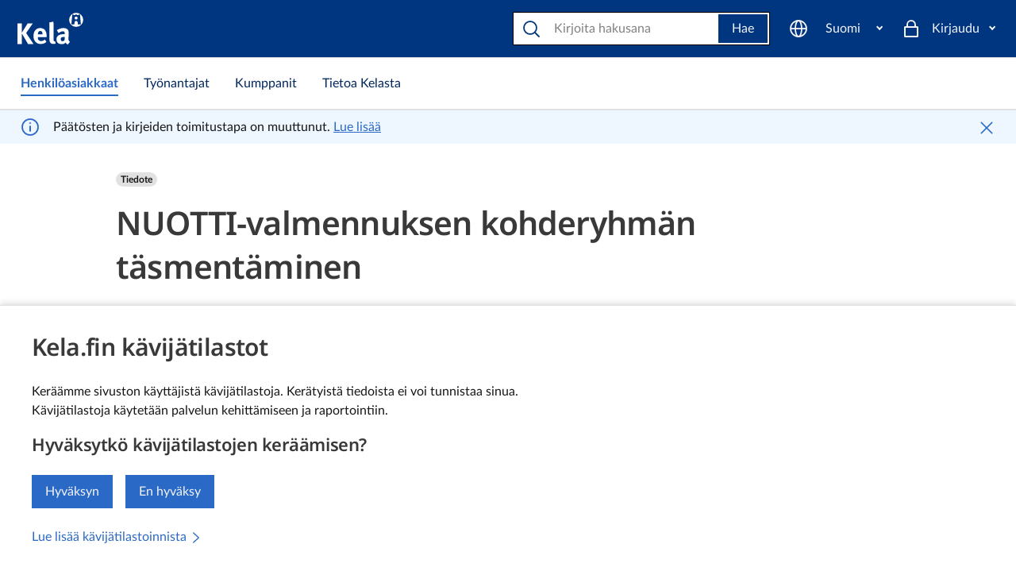

--- FILE ---
content_type: text/html; charset=utf-8
request_url: https://www.kela.fi/ajankohtaista/5481290/nuotti-valmennuksen-kohderyhman-tasmentaminen
body_size: 26069
content:
<!DOCTYPE html><html lang="fi" class="kds-theme-kela"><head><meta charSet="utf-8" data-next-head=""/><meta name="viewport" content="width=device-width, initial-scale=1" data-next-head=""/><title data-next-head="">NUOTTI-valmennuksen kohderyhmän täsmentäminen | Ajankohtaista | Kela</title><link rel="canonical" href="https://www.kela.fi/ajankohtaista/nuotti-valmennuksen-kohderyhm%C3%A4n-t%C3%A4sment%C3%A4minen" data-next-head=""/><meta property="og:site_name" content="Kela" data-next-head=""/><meta property="og:url" content="https://www.kela.fi/ajankohtaista/nuotti-valmennuksen-kohderyhm%C3%A4n-t%C3%A4sment%C3%A4minen" data-next-head=""/><meta property="og:type" content="website" data-next-head=""/><meta property="og:title" content="NUOTTI-valmennuksen kohderyhmän täsmentäminen" data-next-head=""/><meta property="og:image" content="https://www.kela.fi/documents/20124/0/Kela_default.png/ee81aaf6-155d-0535-2591-94255189329f?t=1670506354014" data-next-head=""/><meta property="og:description" content="&lt;p&gt;Kela on havainnut NUOTTI-valmennuksen kohderyhmän laajentuneen alkuperäisestä ja valmennukseen on ohjautunut paljon nuoria, joille se ei ole tarkoituksenmukainen tai ajankohtainen palvelu. Kela on täsmentänyt ratkaisukäytäntöjään, jotta NUOTTI-valmennus kohdentuu oikealle kohderyhmälle.&lt;/p&gt;" data-next-head=""/><meta property="twitter:site" content="Kela" data-next-head=""/><meta property="twitter:card" content="summary_large_image" data-next-head=""/><meta property="twitter:title" content="NUOTTI-valmennuksen kohderyhmän täsmentäminen" data-next-head=""/><meta property="twitter:image" content="https://www.kela.fi/documents/20124/0/Kela_default.png/ee81aaf6-155d-0535-2591-94255189329f?t=1670506354014" data-next-head=""/><meta property="twitter:description" content="&lt;p&gt;Kela on havainnut NUOTTI-valmennuksen kohderyhmän laajentuneen alkuperäisestä ja valmennukseen on ohjautunut paljon nuoria, joille se ei ole tarkoituksenmukainen tai ajankohtainen palvelu. Kela on täsmentänyt ratkaisukäytäntöjään, jotta NUOTTI-valmennus kohdentuu oikealle kohderyhmälle.&lt;/p&gt;" data-next-head=""/><meta name="robots" content="" data-next-head=""/><meta name="description" content="&lt;p&gt;Kela on havainnut NUOTTI-valmennuksen kohderyhmän laajentuneen alkuperäisestä ja valmennukseen on ohjautunut paljon nuoria, joille se ei ole tarkoituksenmukainen tai ajankohtainen palvelu. Kela on täsmentänyt ratkaisukäytäntöjään, jotta NUOTTI-valmennus kohdentuu oikealle kohderyhmälle.&lt;/p&gt;" lang="fi" data-next-head=""/><link rel="alternate" href="https://www.kela.fi/ajankohtaista/nuotti-valmennuksen-kohderyhm%C3%A4n-t%C3%A4sment%C3%A4minen" hrefLang="fi" data-next-head=""/><link rel="alternate" href="https://www.kela.fi/aktuellt/precisering-av-m%C3%A5lgruppen-f%C3%B6r-nuotti-coachning" hrefLang="sv" data-next-head=""/><meta name="msapplication-confg" content="/browserconfg.xml"/><link rel="icon" href="/favicon/favicon.ico"/><link rel="apple-touch-icon" href="/favicon/apple-touch-icon.png"/><link data-next-font="" rel="preconnect" href="/" crossorigin="anonymous"/><link rel="preload" href="/_next/static/chunks/bc33b3afdfbe96ff.css" as="style"/><link rel="preload" href="/_next/static/chunks/6b1ce50df68fb96a.css" as="style"/><link rel="preload" href="/_next/static/chunks/ee44e6213b33e2df.css" as="style"/><link rel="preload" href="/_next/static/chunks/7636ff605b4fc410.css" as="style"/><link rel="stylesheet" href="/_next/static/chunks/bc33b3afdfbe96ff.css" data-n-g=""/><link rel="stylesheet" href="/_next/static/chunks/6b1ce50df68fb96a.css" data-n-g=""/><link rel="stylesheet" href="/_next/static/chunks/ee44e6213b33e2df.css" data-n-g=""/><link rel="stylesheet" href="/_next/static/chunks/7636ff605b4fc410.css"/><noscript data-n-css=""></noscript><script defer="" src="/_next/static/chunks/dd7e35b692642748.js"></script><script defer="" src="/_next/static/chunks/34d1044b40a3093a.js"></script><script defer="" src="/_next/static/chunks/878870622ea39d2c.js"></script><script defer="" src="/_next/static/chunks/74108fcf95f4cd96.js"></script><script defer="" src="/_next/static/chunks/b68d91825fa38df4.js"></script><script defer="" src="/_next/static/chunks/10b00d89a0d70c36.js"></script><script src="/_next/static/chunks/245e297a84ef58d8.js" defer=""></script><script src="/_next/static/chunks/e3eba83aaf94c9e7.js" defer=""></script><script src="/_next/static/chunks/edcd668314592949.js" defer=""></script><script src="/_next/static/chunks/turbopack-c9b44a058cb7d14f.js" defer=""></script><script src="/_next/static/chunks/ef8026c6b27fa3bd.js" defer=""></script><script src="/_next/static/chunks/fd6e546c582a27da.js" defer=""></script><script src="/_next/static/chunks/c822b1de7153499a.js" defer=""></script><script src="/_next/static/chunks/a00c5beac95e9eb7.js" defer=""></script><script src="/_next/static/chunks/4e0b143874ad98f3.js" defer=""></script><script src="/_next/static/chunks/9f19a64f998742a3.js" defer=""></script><script src="/_next/static/chunks/7a6ccfe27db509df.js" defer=""></script><script src="/_next/static/chunks/1cfe806fb7df8b1c.js" defer=""></script><script src="/_next/static/chunks/8ac0b123b3e5ec73.js" defer=""></script><script src="/_next/static/chunks/94c6ea702022e165.js" defer=""></script><script src="/_next/static/chunks/turbopack-378f63283bbdfb73.js" defer=""></script><script src="/_next/static/K8R1rbP6akn_QdETVHtEo/_ssgManifest.js" defer=""></script><script src="/_next/static/K8R1rbP6akn_QdETVHtEo/_buildManifest.js" defer=""></script></head><body><div id="__next"><div class=""><section aria-label="Evästeasetukset" class="kds-cookie-banner kds-cookie-banner--bottom kds-hidden" id="kela-cookie-banner"><div class="kds-px-2 md:kds-px-6 kds-fluid-container kds-fluid-container--2xl kds-mx-auto kds-gx-0"><div class="kds-row kds-gx-0"><div class="kds-col"><h2 class="kds-heading kds-mt-0">Kela.fin kävijätilastot</h2><div class="kds-mb-4"><div class="">Keräämme sivuston käyttäjistä kävijätilastoja. Kerätyistä tiedoista ei voi tunnistaa sinua.<br />
Kävijätilastoja käytetään palvelun kehittämiseen ja raportointiin.</div></div><h3 class="kds-heading kds-heading--4 kds-mt-0">Hyväksytkö kävijätilastojen keräämisen?</h3><div role="group" class="kds-mb-4 kds-btn-group kds-btn-group--fluid xs:kds-btn-group--horizontal"><button class="kds-btn kds-btn--solid kds-btn--primary" aria-label="Hyväksyn kävijätilastojen keräämisen" type="button">Hyväksyn</button><button class="kds-btn kds-btn--solid kds-btn--primary" aria-label="En hyväksy kävijätilastojen keräämistä" type="button">En hyväksy</button></div><div><a class="kds-link kds-link--standalone" href="/evasteet"><span class="kds-link__text">Lue lisää kävijätilastoinnista</span><svg xmlns="http://www.w3.org/2000/svg" viewBox="0 0 24 24" width="1em" height="1em" aria-hidden="true" class="kds-link__type-icon kds-icon kds-icon--size-relative" role="img"><path fill="none" stroke="currentColor" stroke-linecap="round" stroke-linejoin="round" stroke-width="2" d="m7 21 10-9L7 3"></path><path fill="none" d="M-.14.11h24v24h-24z"></path></svg></a></div></div></div></div></section><div class="clip-content"><span id="focus-reset-target" class="kds-sr-only" tabindex="-1">NUOTTI-valmennuksen kohderyhmän täsmentäminen | Ajankohtaista | Kela</span><a class="kds-skip-link kds-sr-focusable" href="#main-content"><span>Siirry sisältöön</span><svg xmlns="http://www.w3.org/2000/svg" viewBox="0 0 24 24" width="1em" height="1em" aria-hidden="true" class="kds-ml-2 kds-icon kds-icon--size-relative" role="img"><path fill="none" stroke="currentColor" stroke-linecap="round" stroke-linejoin="round" stroke-width="2" d="m7 21 10-9L7 3"></path><path fill="none" d="M-.14.11h24v24h-24z"></path></svg></a><div id="nav-root"><header class="kds-mainbar kds-mainbar--stack kds-mainbar--shadow kds-justify-between kds-flex-wrap kds-relative"><div class="kds-flex kds-items-center kds-pl-2" style="flex-grow:9999"><a href="/henkiloasiakkaat" data-track-content="true" data-content-name="kela-logo" data-content-piece="kela-logo" aria-label="Kela siirry etusivulle"><svg xmlns="http://www.w3.org/2000/svg" viewBox="0 0 272.6 132" xml:space="preserve" height="48" width="83"><circle cx="242.9" cy="29.8" r="29.1" fill="#fff"></circle><path d="M226.8 7.8h5.8v2.6h7.2V7.8h6v2.7h7.2V7.8h5.7l3.8 41.3h-12.6s-.9-10-.9-9.6c.1.3-.9-5.6-6.5-5.2-5.9 0-6.2 5.8-6.2 5.8l-.8 9H223l3.8-41.3z" fill="#003580"></path><circle cx="242.7" cy="22.4" r="6.2" fill="#fff"></circle><path d="m43.8 130.1-26-44.6v44.6H.2V44.6h17.6v39l24.4-39h21.2L36 84.2l30.4 45.9H43.8zm40.4-28.3v.5c0 9.7 4.8 15.3 13.3 15.3 5.7 0 10.9-2.1 16-6.3l6.4 9.8c-7.3 5.9-14.9 8.7-23.7 8.7-18.1 0-29.8-12.8-29.8-32.6 0-11.3 2.3-18.8 7.9-25 5.2-5.8 11.4-8.5 19.8-8.5 7.3 0 14.1 2.5 18.2 6.6 5.8 5.9 8.4 14.4 8.4 27.6v3.8H84.2zM103.6 89c0-4.7-.5-7.1-2-9.5-1.6-2.5-3.9-3.7-7.3-3.7-6.3 0-9.8 4.9-9.8 13.7v.2h19.1V89zm44.9 40.6c-7 0-12.7-3.3-14.6-8.6-1.2-3.2-1.5-5.2-1.5-14.1v-47c0-8.2-.2-13.3-.9-18.9l16.9-3.8c.6 3.4.9 7.5.9 16.4v49.1c0 10.8.1 12.3 1.1 14 .6 1.1 2 1.7 3.3 1.7.6 0 1 0 1.8-.2l2.8 9.8c-2.8.9-6.3 1.6-9.8 1.6zm59.6 2.3c-3.8-1.6-6.9-5-8.5-8.2-1.2 1.2-2.6 2.5-3.8 3.3-3.1 2.2-7.5 3.4-12.7 3.4-14 0-21.6-7.1-21.6-19.7 0-14.8 10.2-21.6 30.3-21.6 1.2 0 2.3 0 3.7.1v-2.6c0-7-1.4-9.3-7.4-9.3-5.3 0-11.4 2.6-18.2 7.1l-7-11.8c3.3-2.1 5.8-3.3 10.2-5.2 6.1-2.6 11.4-3.7 17.2-3.7 10.6 0 17.8 3.9 20.3 10.9.9 2.6 1.2 4.6 1.1 11.3l-.4 21.2c-.1 6.9.4 9.8 5.9 14l-9.1 10.8zm-13.6-31.4c-11.4 0-15.4 2.1-15.4 9.6 0 4.9 3.1 8.2 7.3 8.2 3.1 0 6.2-1.6 8.6-4.3l.2-13.5h-.7z" fill="#fff"></path></svg></a></div><ul class="kds-mainbar__action-group kela-mainbar-action-group kds-ml-auto"><li class="kds-mainbar__action-group-item"><nav class="kds-dropdown" data-track-content="true" data-content-name="kielivalikko" data-content-piece="kielivalikko" aria-label="Valitse kieli"><button class="kds-mainbar__action kds-mainbar__action--with-icon kds-btn--toggle" data-testid="sitelanguage-menu-toggle" type="button" aria-haspopup="true" aria-expanded="false" labelutil="" lang="fi" aria-label="Suomi" data-track-content="true" data-content-name="kielivalikko" data-content-piece="kielivalikko"><svg xmlns="http://www.w3.org/2000/svg" viewBox="0 0 24 24" width="1em" height="1em" aria-hidden="true" class="kds-mainbar__action-icon kds-icon kds-icon--size-s" role="img"><path fill="none" d="M0 0h24v24H0z"></path><circle cx="12" cy="12" r="10" fill="none" stroke="currentColor" stroke-miterlimit="10" stroke-width="2"></circle><path fill="none" stroke="currentColor" stroke-miterlimit="10" stroke-width="2" d="M2 12h20"></path><ellipse cx="12" cy="12" fill="none" stroke="currentColor" stroke-linejoin="round" stroke-width="2" rx="4" ry="10"></ellipse></svg><span class="kds-mainbar__action-label"><span class="menu-login-label">Suomi</span></span></button></nav></li><li class="kds-mainbar__action-group-item"><ul class="kds-mainbar__action-group kds-ml-auto"><li class="kds-mainbar__action-group-item kds-hidden lg:kds-flex"><div class="kds-mainbar-search-v2" role="search"><div class="cludo_header_search_fi"><form class="kds-mainbar-search-v2__search cludo-input-form" role="search" id="cludo-header-search-input" data-track-content="true" data-content-name="haku"><div class="kds-input kds-mainbar-search-v2__input cludo-input-form__input"><div class="kds-input__addon kds-input__addon--before kds-input__addon--sm"><svg xmlns="http://www.w3.org/2000/svg" viewBox="0 0 24 24" width="1em" height="1em" aria-hidden="true" class="kds-mainbar-search-v2__icon kds-icon kds-icon--size-s" role="img"><path fill="none" d="M0 0h24v24H0z"></path><path fill="none" stroke="currentColor" stroke-linecap="round" stroke-linejoin="round" stroke-width="2" d="m22 22-5-5"></path><circle cx="11" cy="11" r="8" fill="none" stroke="currentColor" stroke-linecap="round" stroke-linejoin="round" stroke-width="2"></circle><path fill="none" d="M0 0h24v24H0z"></path></svg></div><input class="kds-input__input kds-input__input--sm" type="search" aria-label="Etsi sivustolta" placeholder="Kirjoita hakusana" name="searchrequest"/><div class="kds-input__addon kds-input__addon--after kds-input__addon--sm"><button class="kds-mainbar-search-v2__btn cludo-input-form__search-button kds-btn kds-btn--solid kds-btn--primary" type="button">Hae</button></div></div></form></div></div></li><li class="kds-mainbar__action-group-item kds-flex lg:kds-hidden"><button class="kds-mainbar__action kds-mainbar__action--with-icon" type="button" id="mainbar-toggle-search" aria-label="Haku"><svg xmlns="http://www.w3.org/2000/svg" viewBox="0 0 24 24" width="1em" height="1em" aria-hidden="true" class="kds-mainbar__action-icon kds-icon kds-icon--size-s" role="img"><path fill="none" d="M0 0h24v24H0z"></path><path fill="none" stroke="currentColor" stroke-linecap="round" stroke-linejoin="round" stroke-width="2" d="m22 22-5-5"></path><circle cx="11" cy="11" r="8" fill="none" stroke="currentColor" stroke-linecap="round" stroke-linejoin="round" stroke-width="2"></circle><path fill="none" d="M0 0h24v24H0z"></path></svg><span class="kds-mainbar__action-label"><span class="menu-btn-label">Haku</span></span></button></li></ul></li><li class="kds-mainbar__action-group-item"><div class="kds-dropdown" data-track-content="true" data-content-name="kirjaudu valikko" data-content-piece="kirjaudu valikko"><button class="kds-mainbar__action kds-mainbar__action--with-icon kds-btn--toggle" data-testid="eServices-dropdown-toggle" type="button" aria-haspopup="true" aria-expanded="false" aria-label="Kirjaudu"><svg xmlns="http://www.w3.org/2000/svg" viewBox="0 0 24 24" width="1em" height="1em" aria-hidden="true" class="kds-mainbar__action-icon kds-icon kds-icon--size-s" role="img"><path fill="none" d="M0 0h24v24H0z"></path><path fill="none" stroke="currentColor" stroke-linejoin="round" stroke-width="2" d="M4 10h16v12H4z"></path><path fill="none" stroke="currentColor" stroke-miterlimit="10" stroke-width="2" d="M17 10V7A5 5 0 0 0 7 7v3"></path></svg><span class="kds-mainbar__action-label"><span class=" menu-login-label">Kirjaudu</span></span></button></div></li><li class="kds-mainbar__action-group-item"><button class="kds-mainbar__action kds-hidden kds-mainbar__action--with-icon" data-testid="mainbar-open-sidebar" type="button" data-track-content="true" data-content-name="mobiilivalikko" data-content-target="/ajankohtaista/nuotti-valmennuksen-kohderyhm%C3%A4n-t%C3%A4sment%C3%A4minen" aria-label="Valikko" id="mainbar-toogle-sidebar"><svg xmlns="http://www.w3.org/2000/svg" viewBox="0 0 24 24" width="1em" height="1em" aria-hidden="true" class="kds-mainbar__action-icon kds-icon kds-icon--size-s" role="img"><path fill="none" stroke="currentColor" stroke-linecap="round" stroke-linejoin="round" stroke-width="2" d="M3 6h18m0 12H3m-.03-5.96h18"></path><path fill="none" d="M0 0h24v24H0z"></path></svg><span class="kds-mainbar__action-label"><span class="menu-btn-label ">Valikko</span></span></button></li></ul></header></div><div class="kds-w-full kds-block lg:kds-hidden" id="mobile-search"><div class="kds-hidden kds-container kds-mx-auto"><div class="cludo_header_search_mobile cludo_header_search_fi"><form class="kds-mainbar-search-v2__search cludo-input-form kds-p-0" role="search" id="cludo-header-mobile-search-input" data-track-content="true" data-content-name="haku"><div class="kds-input kds-mainbar-search-v2__input cludo-input-form__input"><input class="kds-input__input kds-input__input--sm" type="search" aria-label="Etsi sivustolta" placeholder="Kirjoita hakusana" name="searchrequest"/><div class="kds-input__addon kds-input__addon--after kds-input__addon--sm"><button class="kds-mainbar-search-v2___btn cludo_header_mobile_search_icon kds-btn kds-btn--solid kds-btn--primary" type="button"><svg xmlns="http://www.w3.org/2000/svg" viewBox="0 0 24 24" width="1em" height="1em" aria-hidden="true" class="kds-icon kds-icon--size-s" role="img"><path fill="none" d="M0 0h24v24H0z"></path><path fill="none" stroke="currentColor" stroke-linecap="round" stroke-linejoin="round" stroke-width="2" d="m22 22-5-5"></path><circle cx="11" cy="11" r="8" fill="none" stroke="currentColor" stroke-linecap="round" stroke-linejoin="round" stroke-width="2"></circle><path fill="none" d="M0 0h24v24H0z"></path></svg></button></div></div></form></div><button class="mobile-search-btn kds-ml-2 kds-btn kds-btn--ghost-outline kds-btn--primary" aria-label="Sulje" type="button"><svg xmlns="http://www.w3.org/2000/svg" viewBox="0 0 24 24" width="1em" height="1em" aria-hidden="true" class="kds-icon kds-icon--size-s" role="img"><path fill="none" stroke="currentColor" stroke-linecap="round" stroke-miterlimit="10" stroke-width="2" d="M4 20 20 4m0 16L4 4"></path><path fill="none" d="M0 0h24v24H0z"></path></svg></button></div></div><div id="tabs-root"><div class="kela-container kds-container kds-mx-auto"><div data-track-content="true" data-content-name="kohderyhmävalikko" class="kelafi-tabs kds-tabs"><div class="kds-tabs__container"><nav id="kela-main-tabs" class="kds-tabs__list"><a href="/henkiloasiakkaat" class="kds-tabs__btn kds-tabs__btn--active" role="link" tabindex="0" aria-current="true" data-track-content="true" data-content-name="kohderyhmävalikko" data-content-piece="Henkilöasiakkaat" data-content-target="/henkiloasiakkaat"><span class="kds-tabs__btn-label"><span class="kelafi-tab-label">Henkilöasiakkaat</span><span class="kelafi-tab-label-small">Henkilöt</span></span></a><a href="/tyonantajat" class="kds-tabs__btn" role="link" tabindex="0" aria-current="false" data-track-content="true" data-content-name="kohderyhmävalikko" data-content-piece="Työnantajat" data-content-target="/tyonantajat"><span class="kds-tabs__btn-label"><span class="kelafi-tab-label">Työnantajat</span><span class="kelafi-tab-label-small">Työnantajat</span></span></a><a href="/yhteistyokumppanit" class="kds-tabs__btn" role="link" tabindex="0" aria-current="false" data-track-content="true" data-content-name="kohderyhmävalikko" data-content-piece="Kumppanit" data-content-target="/yhteistyokumppanit"><span class="kds-tabs__btn-label"><span class="kelafi-tab-label">Kumppanit</span><span class="kelafi-tab-label-small">Kumppanit</span></span></a><a href="/tietoa-kelasta" class="kds-tabs__btn" role="link" tabindex="0" aria-current="false" data-track-content="true" data-content-name="kohderyhmävalikko" data-content-piece="Tietoa Kelasta" data-content-target="/tietoa-kelasta"><span class="kds-tabs__btn-label"><span class="kelafi-tab-label">Tietoa Kelasta</span><span class="kelafi-tab-label-small">Tietoa Kelasta</span></span></a></nav></div></div></div></div><div class="kela-container is-ssr is-root not-open kds-container kds-mx-auto" id="main-wrapper"><div class="kds-row"><div id="sidebar-root"></div><div id="content-root"><div class="kela-content-container kds-container kds-mx-auto"><div class="kds-row"><div class="kds-col"><div class="kds-row"><main class="kds-col md:kds-col--size md:kds-col--12 lg:kds-col--size lg:kds-col--12" id="main-content"><article class="topical-content"><div class="kds-mt-8"><span class="kelafi-badge kds-badge kds-badge--pill kds-badge--light">Tiedote</span></div><h1 class="kds-heading kds-heading--display-4">NUOTTI-valmennuksen kohderyhmän täsmentäminen</h1><div style="margin-bottom:30px;margin-top:30px">Julkaistu 16.6.2023</div><p><strong>Kela on havainnut NUOTTI-valmennuksen kohderyhmän laajentuneen alkuperäisestä ja valmennukseen on ohjautunut paljon nuoria, joille se ei ole tarkoituksenmukainen tai ajankohtainen palvelu. Kela on täsmentänyt ratkaisukäytäntöjään, jotta NUOTTI-valmennus kohdentuu oikealle kohderyhmälle.</strong></p><p>Laissa (KKRL 7a§) määritelty kohderyhmä on ennallaan. NUOTTI-valmennuksen kohderyhmään kuuluvat 16-29-vuotiaat syrjäytyneet tai syrjäytymisvaarassa olevat nuoret tai nuoret, joiden opinnot ovat oppilaitoksen tukitoimenpiteistä huolimatta vaarassa keskeytyä. Jatkossa Kela pyytää nuorta toimittamaan oppilaitoksen laatiman selvityksen siitä, mitä tukitoimia hänelle on järjestetty, miten ne ovat vaikuttaneet ja onko tukitoimenpiteitä mahdollista vielä tehostaa.</p><p><strong>NUOTTI-valmennus ei ole ajankohtainen palvelu, jos</strong></p><ul class="kds-list kds-list--unordered">
	<li class="kds-list__item">nuori on työssä koko- tai osa-aikaisesti.</li>
	<li class="kds-list__item">nuorella on hoitotaho ja sovitut säännölliset tapaamiset siellä asiantuntijan kanssa. Tällöin hoitotaho vastaa nuoren hoidosta ja kuntoutuksesta.</li>
	<li class="kds-list__item">nuorella on todettu pitkittynyt työkyvyttömyys, jonka vuoksi toimintakyky on heikentynyt sille tasolle, ettei hän pysty osallistumaan NUOTTI-valmennuksen kaltaiseen ammatilliseen kuntoutukseen.</li>
	<li class="kds-list__item">nuori on jo toisen toimijan työllistymistä edistävässä palvelussa ja hän saa sieltä tarvitsemansa kuntoutuksellisen tuen.</li>
	<li class="kds-list__item">nuorella on lähinnä tukihenkilön tarve arjen toimintakyvyn kohentamiseksi, eikä ammatillinen kuntoutus ole vielä oikea-aikaista.</li>
	<li class="kds-list__item">nuorella on suunnitelma, jonka mukaan hän etenee.</li>
</ul><h2 class="kds-heading kds-heading--2">NUOTTI-valmennuksen jatkojaksot</h2><p>NUOTTI-valmennuksille haetaan paljon jatkojaksoja ja jatkossa Kela tulee kiinnittämään erityistä huomiota niiden tarpeeseen ja perusteluihin (esimerkiksi onko valmennukselle asetettu tavoite saavutettu ja onko nuorella jo jatkosuunnitelma luotu).</p><p>Kela järjestää NUOTTI-valmennuksen palveluntuottajille kumppanuustapaamisen 10.10.2023, jolloin käymme yhdessä näitä teemoja läpi.</p><div class="topical-related-content narrow"><h2 class="kds-heading">Tutustu myös</h2><div class="separator-bottom kds-mt-6 kds-mb-4"><a href="/ajankohtaista/kela-ilmoittaa-vuoden-2028-kuntoutuspalvelujen-optioiden-kaytosta" class="kds-block"><div class="kds-p-0 kds-flex kds-flex-column kds-mb-2 kds-box"><div class="kds-relative kds-w-full"><div class="kds-text-muted kds-mb-2">19.1.2026<div class="kelafi-badge-container"><span class="kelafi-badge kds-badge kds-badge--pill kds-badge--light">Tiedote</span></div></div><h2 class="content-link-header kds-mt-2 kds-border-0 kds-pl-0 kds-mb-2 kds-heading kds-heading--5"><span>Kela ilmoittaa vuoden 2028 kuntoutuspalvelujen optioiden käytöstä</span><svg xmlns="http://www.w3.org/2000/svg" viewBox="0 0 24 24" width="1em" height="1em" aria-hidden="true" class="desktop-only kds-icon--size-s kds-icon kds-icon--size-relative" role="img"><path fill="none" stroke="currentColor" stroke-linecap="round" stroke-linejoin="round" stroke-width="2" d="m7 21 10-9L7 3"></path><path fill="none" d="M-.14.11h24v24h-24z"></path></svg></h2><svg xmlns="http://www.w3.org/2000/svg" viewBox="0 0 24 24" width="1em" height="1em" aria-hidden="true" class="mobile-only kds-icon--size-s kela-float-end kds-icon kds-icon--size-relative" role="img"><path fill="none" d="M0 0h24v24H0z"></path><path fill="none" stroke="currentColor" stroke-linecap="round" stroke-linejoin="round" stroke-width="1.4" d="M3 12h18l-6-6m0 12 6-6"></path></svg></div></div></a></div><div class="separator-bottom kds-mt-6 kds-mb-4"><a href="/ajankohtaista/oma-vayla-kuntoutuksen-rekisteroityminen-ei-toimi-rekisteroitymisjarjestelmassa" class="kds-block"><div class="kds-p-0 kds-flex kds-flex-column kds-mb-2 kds-box"><div class="kds-relative kds-w-full"><div class="kds-text-muted kds-mb-2">12.1.2026<div class="kelafi-badge-container"><span class="kelafi-badge kds-badge kds-badge--pill kds-badge--light">Tiedote</span></div></div><h2 class="content-link-header kds-mt-2 kds-border-0 kds-pl-0 kds-mb-2 kds-heading kds-heading--5"><span>Oma väylän rekisteröitymistä koskeva ongelma on korjattu 15.1.2026 lukien</span><svg xmlns="http://www.w3.org/2000/svg" viewBox="0 0 24 24" width="1em" height="1em" aria-hidden="true" class="desktop-only kds-icon--size-s kds-icon kds-icon--size-relative" role="img"><path fill="none" stroke="currentColor" stroke-linecap="round" stroke-linejoin="round" stroke-width="2" d="m7 21 10-9L7 3"></path><path fill="none" d="M-.14.11h24v24h-24z"></path></svg></h2><svg xmlns="http://www.w3.org/2000/svg" viewBox="0 0 24 24" width="1em" height="1em" aria-hidden="true" class="mobile-only kds-icon--size-s kela-float-end kds-icon kds-icon--size-relative" role="img"><path fill="none" d="M0 0h24v24H0z"></path><path fill="none" stroke="currentColor" stroke-linecap="round" stroke-linejoin="round" stroke-width="1.4" d="M3 12h18l-6-6m0 12 6-6"></path></svg></div></div></a></div><div class="separator-bottom kds-mt-6 kds-mb-4"><a href="/ajankohtaista/muistisairautta-sairastavan-tyoikaisen-parikurssin-ja-harvinaista-sidekudossairautta-sairastavan-aikuisen-kurssin-rekisteroityminen-alkaa-15.1.2026" class="kds-block"><div class="kds-p-0 kds-flex kds-flex-column kds-mb-2 kds-box"><div class="kds-relative kds-w-full"><div class="kds-text-muted kds-mb-2">2.12.2025<div class="kelafi-badge-container"><span class="kelafi-badge kds-badge kds-badge--pill kds-badge--light">Tiedote</span></div></div><h2 class="content-link-header kds-mt-2 kds-border-0 kds-pl-0 kds-mb-2 kds-heading kds-heading--5"><span>Muistisairautta sairastavan työikäisen parikurssin ja harvinaista sidekudossairautta sairastavan aikuisen kurssin rekisteröityminen alkaa 15.1.2026</span><svg xmlns="http://www.w3.org/2000/svg" viewBox="0 0 24 24" width="1em" height="1em" aria-hidden="true" class="desktop-only kds-icon--size-s kds-icon kds-icon--size-relative" role="img"><path fill="none" stroke="currentColor" stroke-linecap="round" stroke-linejoin="round" stroke-width="2" d="m7 21 10-9L7 3"></path><path fill="none" d="M-.14.11h24v24h-24z"></path></svg></h2><svg xmlns="http://www.w3.org/2000/svg" viewBox="0 0 24 24" width="1em" height="1em" aria-hidden="true" class="mobile-only kds-icon--size-s kela-float-end kds-icon kds-icon--size-relative" role="img"><path fill="none" d="M0 0h24v24H0z"></path><path fill="none" stroke="currentColor" stroke-linecap="round" stroke-linejoin="round" stroke-width="1.4" d="M3 12h18l-6-6m0 12 6-6"></path></svg></div></div></a></div></div></article></main></div><section class="bottom-section"><div class="pagefeedback-container narrow  kds-mt-2 kds-mb-8 kds-row" id="pagefeedback-container" role="complementary" aria-labelledby="pagefeedback-heading"><div class="kds-col kds-col--size kds-col--12"><h2 class="kds-text-dark kds-text-center kds-mt-0 kds-heading kds-heading--4" id="pagefeedback-heading"><span tabindex="-1">Mitä mieltä olet sivusta?</span></h2><div class="kds-row"><div class="kds-col"><div class="pagefeedback-buttons-wrapper"><div class="pagefeedback-buttons"><button data-testid="feedback-IconUiFaceVeryHappy" class="kds-text-dark kds-border-dark kds-mx-auto kds-btn kds-btn--outline kds-btn--primary kds-btn--icon-before" aria-describedby="pagefeedback-heading" type="button"><svg xmlns="http://www.w3.org/2000/svg" viewBox="0 0 24 24" width="1em" height="1em" aria-hidden="true" class="kds-mr-2 kds-icon kds-icon--size-relative" role="img"><circle cx="12" cy="12" r="10" fill="none" stroke="currentColor" stroke-linecap="round" stroke-linejoin="round" stroke-width="1.4"></circle><circle cx="15.5" cy="8.5" r="0.5" fill="none" stroke="currentColor" stroke-linecap="round" stroke-linejoin="round" stroke-width="1.4"></circle><circle cx="8.5" cy="8.5" r="0.5" fill="none" stroke="currentColor" stroke-linecap="round" stroke-linejoin="round" stroke-width="1.4"></circle><path fill="none" stroke="currentColor" stroke-linecap="round" stroke-linejoin="round" stroke-width="1.4" d="M7 13c.47 2.28 2.53 4 5 4s4.53-1.72 5-4"></path><path fill="none" d="M0 0h24v24H0z"></path></svg><span>Löysin etsimäni tiedon</span></button><button data-testid="feedback-IconUiFaceHappy" class="kds-text-dark kds-border-dark kds-mx-auto kds-btn kds-btn--outline kds-btn--primary kds-btn--icon-before" aria-describedby="pagefeedback-heading" type="button"><svg xmlns="http://www.w3.org/2000/svg" viewBox="0 0 24 24" width="1em" height="1em" aria-hidden="true" class="kds-mr-2 kds-icon kds-icon--size-relative" role="img"><circle cx="12" cy="12" r="10" fill="none" stroke="currentColor" stroke-linecap="round" stroke-linejoin="round" stroke-width="1.4"></circle><circle cx="15.5" cy="8.5" r="0.5" fill="none" stroke="currentColor" stroke-linecap="round" stroke-linejoin="round" stroke-width="1.4"></circle><circle cx="8.5" cy="8.5" r="0.5" fill="none" stroke="currentColor" stroke-linecap="round" stroke-linejoin="round" stroke-width="1.4"></circle><path fill="none" stroke="currentColor" stroke-linecap="round" stroke-linejoin="round" stroke-width="1.4" d="M17 14c-1.31 1.24-3.07 2-5 2s-3.69-.76-5-2"></path><path fill="none" d="M0 0h24v24H0z"></path></svg><span>Löysin tiedon osittain</span></button><button data-testid="feedback-IconUiFaceSad" class="kds-text-dark kds-border-dark kds-mx-auto kds-btn kds-btn--outline kds-btn--primary kds-btn--icon-before" aria-describedby="pagefeedback-heading" type="button"><svg xmlns="http://www.w3.org/2000/svg" viewBox="0 0 24 24" width="1em" height="1em" aria-hidden="true" class="kds-mr-2 kds-icon kds-icon--size-relative" role="img"><circle cx="12" cy="12" r="10" fill="none" stroke="currentColor" stroke-linecap="round" stroke-linejoin="round" stroke-width="1.4"></circle><circle cx="15.5" cy="8.5" r="0.5" fill="none" stroke="currentColor" stroke-linecap="round" stroke-linejoin="round" stroke-width="1.4"></circle><circle cx="8.5" cy="8.5" r="0.5" fill="none" stroke="currentColor" stroke-linecap="round" stroke-linejoin="round" stroke-width="1.4"></circle><path fill="none" stroke="currentColor" stroke-linecap="round" stroke-linejoin="round" stroke-width="1.4" d="M7 16c1.31-1.24 3.07-2 5-2s3.69.76 5 2"></path><path fill="none" d="M0 0h24v24H0z"></path></svg><span>En ymmärtänyt asiaa</span></button><button data-testid="feedback-IconDecoQuestionCircle" class="kds-text-dark kds-border-dark kds-mx-auto kds-btn kds-btn--outline kds-btn--primary kds-btn--icon-before" aria-describedby="pagefeedback-heading" type="button"><svg xmlns="http://www.w3.org/2000/svg" viewBox="0 0 32 32" width="1em" height="1em" aria-hidden="true" class="kds-mr-2 kds-icon kds-icon--size-relative" role="img"><circle cx="16" cy="16" r="15" fill="none" stroke="currentColor" stroke-linecap="round" stroke-linejoin="round" stroke-width="1.1"></circle><circle cx="16" cy="25" r="0.25" fill="none" stroke="currentColor" stroke-linecap="round" stroke-linejoin="round" stroke-width="1.1"></circle><path fill="none" stroke="currentColor" stroke-linecap="round" stroke-linejoin="round" stroke-width="1.1" d="M16 21v-3.33c0-.88.59-1.62 1.43-1.9 1.78-.6 3.07-2.28 3.07-4.27C20.5 9.07 18.43 7 16 7s-4.5 2.01-4.5 4.5"></path><path fill="none" d="M0 0h32v32H0z"></path></svg><span>En löytänyt etsimääni</span></button></div></div></div></div></div></div><div class="kds-text-muted kds-mt-4 kds-mb-8">Sivu päivitetty<!-- --> <!-- -->6.3.2024</div><div class="kds-relative"><button aria-label="Siirry sivun alkuun" class="kds-back-to-top kds-fixed kds-z-back-to-top" type="button" style="bottom:2rem;right:1rem"><svg xmlns="http://www.w3.org/2000/svg" viewBox="0 0 24 24" width="1em" height="1em" aria-hidden="true" class="kds-icon kds-icon--size-s" role="img"><path fill="none" d="M0 0h24v24H0z"></path><path fill="none" stroke="currentColor" stroke-linecap="round" stroke-linejoin="round" stroke-width="1.4" d="M12 21V3l6 6M6 9l6-6"></path></svg></button></div><div class="kds-flex kds-flex-col kds-mt-4"><a href="/ajankohtaista" class="kds-link kds-flex kds-items-center kds-mt-4 kds-link--no-underline kds-link--icon"><svg xmlns="http://www.w3.org/2000/svg" viewBox="0 0 24 24" width="1em" height="1em" aria-hidden="true" class="kds-link__icon kds-icon kds-icon--size-m" role="img"><path fill="none" d="M0 24V0h24v24z"></path><circle cx="12" cy="12" r="10" fill="currentColor" stroke="currentColor" stroke-miterlimit="50" stroke-width="1.4"></circle><path fill="none" stroke="#fff" stroke-linecap="round" stroke-linejoin="round" stroke-width="1.4" d="m11 8-4 4 4 4m7-4H7"></path></svg><span class="kds-link__text">Siirry Ajankohtaista-sivulle</span></a></div></section></div></div></div></div></div><div id="footer-root" class="full-width-element"><footer class="kds-footer kds-mt-8" data-track-content="true" data-content-name="alatunniste"><div class="kds-footer__content"><div class="kds-container kds-mx-auto"><div class="kds-row"><div class="kds-my-6 kds-col md:kds-col--size md:kds-col--4"><h2 class="kds-footer__title kds-heading kds-heading--5" data-testid="footer-title">Tässä palvelussa</h2><ul class="kds-list kds-list--unordered kds-list--unstyled"><li class="kds-items-center footer-kela-link kds-list__item"><a href="https://www.kela.fi/henkiloasiakkaat" class="kds-link kds-link--standalone" data-testid="footer-link" data-track-content="true" data-content-name="alatunniste" data-content-piece="Henkilöasiakkaat" data-content-target="https://www.kela.fi/henkiloasiakkaat"><span class="kds-link__text">Henkilöasiakkaat</span><svg xmlns="http://www.w3.org/2000/svg" viewBox="0 0 24 24" width="1em" height="1em" aria-hidden="true" class="kds-link__type-icon kds-icon kds-icon--size-relative" role="img"><path fill="none" stroke="currentColor" stroke-linecap="round" stroke-linejoin="round" stroke-width="2" d="m7 21 10-9L7 3"></path><path fill="none" d="M-.14.11h24v24h-24z"></path></svg></a></li><li class="kds-items-center footer-kela-link kds-list__item"><a href="https://www.kela.fi/tyonantajat" class="kds-link kds-link--standalone" data-testid="footer-link" data-track-content="true" data-content-name="alatunniste" data-content-piece="Työnantajat" data-content-target="https://www.kela.fi/tyonantajat"><span class="kds-link__text">Työnantajat</span><svg xmlns="http://www.w3.org/2000/svg" viewBox="0 0 24 24" width="1em" height="1em" aria-hidden="true" class="kds-link__type-icon kds-icon kds-icon--size-relative" role="img"><path fill="none" stroke="currentColor" stroke-linecap="round" stroke-linejoin="round" stroke-width="2" d="m7 21 10-9L7 3"></path><path fill="none" d="M-.14.11h24v24h-24z"></path></svg></a></li><li class="kds-items-center footer-kela-link kds-list__item"><a href="https://www.kela.fi/yhteistyokumppanit" class="kds-link kds-link--standalone" data-testid="footer-link" data-track-content="true" data-content-name="alatunniste" data-content-piece="Kumppanit" data-content-target="https://www.kela.fi/yhteistyokumppanit"><span class="kds-link__text">Kumppanit</span><svg xmlns="http://www.w3.org/2000/svg" viewBox="0 0 24 24" width="1em" height="1em" aria-hidden="true" class="kds-link__type-icon kds-icon kds-icon--size-relative" role="img"><path fill="none" stroke="currentColor" stroke-linecap="round" stroke-linejoin="round" stroke-width="2" d="m7 21 10-9L7 3"></path><path fill="none" d="M-.14.11h24v24h-24z"></path></svg></a></li><li class="kds-items-center footer-kela-link kds-list__item"><a href="https://www.kela.fi/tietoa-kelasta" class="kds-link kds-link--standalone" data-testid="footer-link" data-track-content="true" data-content-name="alatunniste" data-content-piece="Tietoa Kelasta" data-content-target="https://www.kela.fi/tietoa-kelasta"><span class="kds-link__text">Tietoa Kelasta</span><svg xmlns="http://www.w3.org/2000/svg" viewBox="0 0 24 24" width="1em" height="1em" aria-hidden="true" class="kds-link__type-icon kds-icon kds-icon--size-relative" role="img"><path fill="none" stroke="currentColor" stroke-linecap="round" stroke-linejoin="round" stroke-width="2" d="m7 21 10-9L7 3"></path><path fill="none" d="M-.14.11h24v24h-24z"></path></svg></a></li><li class="kds-items-center footer-kela-link kds-list__item"><a href="https://www.kela.fi/tietoa-palvelusta" class="kds-link kds-link--standalone" data-testid="footer-link" data-track-content="true" data-content-name="alatunniste" data-content-piece="Tietoa palvelusta" data-content-target="https://www.kela.fi/tietoa-palvelusta"><span class="kds-link__text">Tietoa palvelusta</span><svg xmlns="http://www.w3.org/2000/svg" viewBox="0 0 24 24" width="1em" height="1em" aria-hidden="true" class="kds-link__type-icon kds-icon kds-icon--size-relative" role="img"><path fill="none" stroke="currentColor" stroke-linecap="round" stroke-linejoin="round" stroke-width="2" d="m7 21 10-9L7 3"></path><path fill="none" d="M-.14.11h24v24h-24z"></path></svg></a></li><li class="kds-items-center footer-kela-link kds-list__item"><a href="https://www.kela.fi/yhteystiedot" class="kds-link kds-link--standalone" data-testid="footer-link" data-track-content="true" data-content-name="alatunniste" data-content-piece="Yhteystiedot" data-content-target="https://www.kela.fi/yhteystiedot"><span class="kds-link__text">Yhteystiedot</span><svg xmlns="http://www.w3.org/2000/svg" viewBox="0 0 24 24" width="1em" height="1em" aria-hidden="true" class="kds-link__type-icon kds-icon kds-icon--size-relative" role="img"><path fill="none" stroke="currentColor" stroke-linecap="round" stroke-linejoin="round" stroke-width="2" d="m7 21 10-9L7 3"></path><path fill="none" d="M-.14.11h24v24h-24z"></path></svg></a></li><li class="kds-items-center footer-kela-link kds-list__item"><a href="https://www.kela.fi/asiakkaan-uutiskirje" class="kds-link kds-link--standalone" data-testid="footer-link" data-track-content="true" data-content-name="alatunniste" data-content-piece="Tilaa uutiskirje" data-content-target="https://www.kela.fi/asiakkaan-uutiskirje"><span class="kds-link__text">Tilaa uutiskirje</span><svg xmlns="http://www.w3.org/2000/svg" viewBox="0 0 24 24" width="1em" height="1em" aria-hidden="true" class="kds-link__type-icon kds-icon kds-icon--size-relative" role="img"><path fill="none" stroke="currentColor" stroke-linecap="round" stroke-linejoin="round" stroke-width="2" d="m7 21 10-9L7 3"></path><path fill="none" d="M-.14.11h24v24h-24z"></path></svg></a></li></ul></div><div class="kds-my-6 kds-col md:kds-col--size md:kds-col--4"><h2 class="kds-footer__title kds-heading kds-heading--5" data-testid="footer-title">Kela muualla verkossa</h2><ul class="kds-list kds-list--unordered kds-list--unstyled"><li class="kds-items-center footer-kela-link kds-list__item"><a href="https://www.elamassa.fi/" class="kds-link kds-link--standalone" data-testid="footer-link" data-track-content="true" data-content-name="alatunniste" data-content-piece="Elämässä" data-content-target="https://www.elamassa.fi/"><span class="kds-link__text">Elämässä</span><svg xmlns="http://www.w3.org/2000/svg" viewBox="0 0 24 24" width="1em" height="1em" aria-hidden="true" class="kds-link__type-icon kds-icon kds-icon--size-relative" role="img"><path fill="none" stroke="currentColor" stroke-linecap="round" stroke-linejoin="round" stroke-width="2" d="m7 21 10-9L7 3"></path><path fill="none" d="M-.14.11h24v24h-24z"></path></svg></a></li><li class="kds-items-center footer-kela-link kds-list__item"><a href="https://www.eu-terveydenhoito.fi/ " class="kds-link kds-link--standalone" data-testid="footer-link" data-track-content="true" data-content-name="alatunniste" data-content-piece="EU-terveydenhoito" data-content-target="https://www.eu-terveydenhoito.fi/ "><span class="kds-link__text">EU-terveydenhoito</span><svg xmlns="http://www.w3.org/2000/svg" viewBox="0 0 24 24" width="1em" height="1em" aria-hidden="true" class="kds-link__type-icon kds-icon kds-icon--size-relative" role="img"><path fill="none" stroke="currentColor" stroke-linecap="round" stroke-linejoin="round" stroke-width="2" d="m7 21 10-9L7 3"></path><path fill="none" d="M-.14.11h24v24h-24z"></path></svg></a></li><li class="kds-items-center footer-kela-link kds-list__item"><a href="https://www.kanta.fi/" class="kds-link kds-link--standalone" data-testid="footer-link" data-track-content="true" data-content-name="alatunniste" data-content-piece="Kanta" data-content-target="https://www.kanta.fi/"><span class="kds-link__text">Kanta</span><svg xmlns="http://www.w3.org/2000/svg" viewBox="0 0 24 24" width="1em" height="1em" aria-hidden="true" class="kds-link__type-icon kds-icon kds-icon--size-relative" role="img"><path fill="none" stroke="currentColor" stroke-linecap="round" stroke-linejoin="round" stroke-width="2" d="m7 21 10-9L7 3"></path><path fill="none" d="M-.14.11h24v24h-24z"></path></svg></a></li><li class="kds-items-center footer-kela-link kds-list__item"><a href="https://tietotarjotin.fi/" class="kds-link kds-link--standalone" data-testid="footer-link" data-track-content="true" data-content-name="alatunniste" data-content-piece="Tietotarjotin" data-content-target="https://tietotarjotin.fi/"><span class="kds-link__text">Tietotarjotin</span><svg xmlns="http://www.w3.org/2000/svg" viewBox="0 0 24 24" width="1em" height="1em" aria-hidden="true" class="kds-link__type-icon kds-icon kds-icon--size-relative" role="img"><path fill="none" stroke="currentColor" stroke-linecap="round" stroke-linejoin="round" stroke-width="2" d="m7 21 10-9L7 3"></path><path fill="none" d="M-.14.11h24v24h-24z"></path></svg></a></li><li class="kds-items-center footer-kela-link kds-list__item"><a href="https://tietotarjotin.fi/kelan-tutkimusblogi" class="kds-link kds-link--standalone" data-testid="footer-link" data-track-content="true" data-content-name="alatunniste" data-content-piece="Tutkimusblogi" data-content-target="https://tietotarjotin.fi/kelan-tutkimusblogi"><span class="kds-link__text">Tutkimusblogi</span><svg xmlns="http://www.w3.org/2000/svg" viewBox="0 0 24 24" width="1em" height="1em" aria-hidden="true" class="kds-link__type-icon kds-icon kds-icon--size-relative" role="img"><path fill="none" stroke="currentColor" stroke-linecap="round" stroke-linejoin="round" stroke-width="2" d="m7 21 10-9L7 3"></path><path fill="none" d="M-.14.11h24v24h-24z"></path></svg></a></li></ul></div><div class="kds-my-6 kds-col md:kds-col--size md:kds-col--4"><h2 class="kds-footer__title kds-heading kds-heading--5" data-testid="footer-title">Kela sosiaalisessa mediassa</h2><ul class="kds-list kds-list--unordered kds-list--unstyled"><li class="kds-items-center footer-kela-link kds-list__item"><a href="https://www.facebook.com/kelafpa/" class="kds-link kds-link--standalone" data-testid="footer-link" data-track-content="true" data-content-name="alatunniste" data-content-piece="Kela-FPA | Facebook" data-content-target="https://www.facebook.com/kelafpa/"><span class="kds-link__text">Kela-FPA | Facebook</span><svg xmlns="http://www.w3.org/2000/svg" viewBox="0 0 24 24" width="1em" height="1em" aria-hidden="true" class="kds-link__type-icon kds-icon kds-icon--size-relative" role="img"><path fill="none" stroke="currentColor" stroke-linecap="round" stroke-linejoin="round" stroke-width="2" d="m7 21 10-9L7 3"></path><path fill="none" d="M-.14.11h24v24h-24z"></path></svg></a></li><li class="kds-items-center footer-kela-link kds-list__item"><a href="https://www.youtube.com/user/Kelakanava" class="kds-link kds-link--standalone" data-testid="footer-link" data-track-content="true" data-content-name="alatunniste" data-content-piece="Kelakanava | Youtube" data-content-target="https://www.youtube.com/user/Kelakanava"><span class="kds-link__text">Kelakanava | Youtube</span><svg xmlns="http://www.w3.org/2000/svg" viewBox="0 0 24 24" width="1em" height="1em" aria-hidden="true" class="kds-link__type-icon kds-icon kds-icon--size-relative" role="img"><path fill="none" stroke="currentColor" stroke-linecap="round" stroke-linejoin="round" stroke-width="2" d="m7 21 10-9L7 3"></path><path fill="none" d="M-.14.11h24v24h-24z"></path></svg></a></li><li class="kds-items-center footer-kela-link kds-list__item"><a href="https://www.linkedin.com/company/kela" class="kds-link kds-link--standalone" data-testid="footer-link" data-track-content="true" data-content-name="alatunniste" data-content-piece="Kela | Linkedin" data-content-target="https://www.linkedin.com/company/kela"><span class="kds-link__text">Kela | Linkedin</span><svg xmlns="http://www.w3.org/2000/svg" viewBox="0 0 24 24" width="1em" height="1em" aria-hidden="true" class="kds-link__type-icon kds-icon kds-icon--size-relative" role="img"><path fill="none" stroke="currentColor" stroke-linecap="round" stroke-linejoin="round" stroke-width="2" d="m7 21 10-9L7 3"></path><path fill="none" d="M-.14.11h24v24h-24z"></path></svg></a></li><li class="kds-items-center footer-kela-link kds-list__item"><a href="https://www.instagram.com/kela_fpa/" class="kds-link kds-link--standalone" data-testid="footer-link" data-track-content="true" data-content-name="alatunniste" data-content-piece="kela_fpa | Instagram" data-content-target="https://www.instagram.com/kela_fpa/"><span class="kds-link__text">kela_fpa | Instagram</span><svg xmlns="http://www.w3.org/2000/svg" viewBox="0 0 24 24" width="1em" height="1em" aria-hidden="true" class="kds-link__type-icon kds-icon kds-icon--size-relative" role="img"><path fill="none" stroke="currentColor" stroke-linecap="round" stroke-linejoin="round" stroke-width="2" d="m7 21 10-9L7 3"></path><path fill="none" d="M-.14.11h24v24h-24z"></path></svg></a></li></ul></div></div><div class="kds-row"><div class="kds-col"><hr class="footer-sepator"/></div></div><div class="kds-row"><div class="kds-my-0 kds-col"><div class="kds-flex kds-flex-row"><div class="kds-flex kds-flex-col kds-justify-center"><p class="kds-mb-2"></p></div></div></div></div></div></div><div class="kds-pb-12 kds-container kds-mx-auto"><div class="kds-row"><div class="kds-col"><div class="kds-footer__copyright"><div class="kds-footer__copyright-text">© Kansaneläkelaitos</div><div class="kds-footer__copyright-links"><a href="https://www.kela.fi/anna-palautetta" class="kds-link" data-testid="footer-link" data-track-content="true" data-content-name="alatunniste" data-content-piece="Anna palautetta" data-content-target="https://www.kela.fi/anna-palautetta"><span class="kds-link__text">Anna palautetta</span></a><a href="https://www.kela.fi/tietosuoja" class="kds-link" data-testid="footer-link" data-track-content="true" data-content-name="alatunniste" data-content-piece="Tietosuoja ja evästeet" data-content-target="https://www.kela.fi/tietosuoja"><span class="kds-link__text">Tietosuoja ja evästeet</span></a><a href="https://www.kela.fi/saavutettavuusseloste " class="kds-link" data-testid="footer-link" data-track-content="true" data-content-name="alatunniste" data-content-piece="Saavutettavuusseloste" data-content-target="https://www.kela.fi/saavutettavuusseloste "><span class="kds-link__text">Saavutettavuusseloste</span></a></div></div></div></div></div></footer></div></div></div></div></div><script id="__NEXT_DATA__" type="application/json">{"props":{"pageProps":{"data":{"language":"fi","pageData":{"sitemap":{"languages":{"available":[{"name":"Suomi","label":"Suomi - NUOTTI-valmennuksen kohderyhmän täsmentäminen","url":"/ajankohtaista/nuotti-valmennuksen-kohderyhm%C3%A4n-t%C3%A4sment%C3%A4minen","menuCode":"fi","langCode":"fi"},{"name":"Svenska","label":"Svenska - Precisering av målgruppen för NUOTTI-coachning","url":"/aktuellt/precisering-av-m%C3%A5lgruppen-f%C3%B6r-nuotti-coachning","menuCode":"sv","langCode":"sv"}],"unavailable":[{"name":"English","label":"English","url":"/main-page","menuCode":"en","langCode":"en"},{"name":"Selkokieli","label":"Selkokieli","url":"/web/selkokieli/selkokieli","menuCode":"fi","langCode":"fi"},{"name":"Lättläst","label":"Lättläst","url":"/web/lattlast/lattlast","menuCode":"sv","langCode":"sv"},{"name":"Viittomakieli","label":"Viittomakieli","url":"/web/sgn-fi/viittomakieli","menuCode":"fi","langCode":"sgn_fi"},{"name":"Teckenspråk","label":"Teckenspråk","url":"/web/sgn-sv/teckensprak","menuCode":"sv","langCode":"sgn_se"},{"name":"Davvisámegiella","label":"Davvisámegiella","url":"/web/davvisamegillii/davvisamegiella","menuCode":"se","langCode":"se"},{"name":"Anarâškielâ","label":"Anarâškielâ","url":"/web/anaraskielan/anaraskiela","menuCode":"smn","langCode":"smn"},{"name":"Nuõrttsääʹmǩiõll","label":"Nuõrttsääʹmǩiõll","url":"/web/nuorttsaamkiolle/nuorttsaamkioll","menuCode":"sms","langCode":"sms"},{"name":"Service in other languages","label":"Service in other languages","url":"/other-languages","menuCode":"ol","langCode":"ol"}]},"layoutId":"0","hideMoveToTopLinks":"false","meta":{"description":"\u003cp\u003eKela on havainnut NUOTTI-valmennuksen kohderyhmän laajentuneen alkuperäisestä ja valmennukseen on ohjautunut paljon nuoria, joille se ei ole tarkoituksenmukainen tai ajankohtainen palvelu. Kela on täsmentänyt ratkaisukäytäntöjään, jotta NUOTTI-valmennus kohdentuu oikealle kohderyhmälle.\u003c/p\u003e","image":"https://www.kela.fi/documents/20124/0/Kela_default.png/ee81aaf6-155d-0535-2591-94255189329f?t=1670506354014","siteName":"Kela","pageTitle":"NUOTTI-valmennuksen kohderyhmän täsmentäminen | Ajankohtaista | Kela","title":"NUOTTI-valmennuksen kohderyhmän täsmentäminen","twitterCard":"summary_large_image","type":"website","url":"https://www.kela.fi/ajankohtaista/nuotti-valmennuksen-kohderyhm%C3%A4n-t%C3%A4sment%C3%A4minen","robots":"","alternativeUrls":[{"href":"https://www.kela.fi/ajankohtaista/nuotti-valmennuksen-kohderyhm%C3%A4n-t%C3%A4sment%C3%A4minen","hrefLang":"fi"},{"href":"https://www.kela.fi/aktuellt/precisering-av-m%C3%A5lgruppen-f%C3%B6r-nuotti-coachning","hrefLang":"sv"}]},"breadcrumb":[{"labels":{"fi":"Ajankohtaista"},"urls":{"fi":"/ajankohtaista"}}],"urls":{"fi":"/ajankohtaista/nuotti-valmennuksen-kohderyhm%C3%A4n-t%C3%A4sment%C3%A4minen","sv":"/aktuellt/precisering-av-m%C3%A5lgruppen-f%C3%B6r-nuotti-coachning"},"labels":{"fi_FI":"NUOTTI-valmennuksen kohderyhmän täsmentäminen","sv_SE":"Precisering av målgruppen för NUOTTI-coachning"},"contentSetOptions":[],"showFeedback":"true","searchPage":"/haku","contentSetDelta":"20","contentSetPaginationType":"none","contentSetList":[],"modifiedDate":"2024-03-06T08:12:11Z","typeSettings":{"layoutTemplateId":"1_column","columns":[],"articles":{},"navigations":[]},"matchLanguage":"fi","infoBanner":{"content_fi":[{"content":"\u003cp\u003ePäätösten ja kirjeiden toimitustapa on muuttunut. \u003ca href=\"/ajankohtaista/paperiposti-vaistyy-kelan-kirjeet-tulevat-jatkossa-vain-omakelaan\"\u003eLue lisää\u003c/a\u003e\u003c/p\u003e"}],"content_sv":[{"content":"\u003cp\u003eLeveranssättet för FPA:s beslut och brev har ändrats. \u003ca href=\"/aktuellt/allt-mindre-papperspost-brev-fran-fpa-i-fortsattningen-endast-i-mittfpa\"\u003eLäs mer\u003c/a\u003e\u003c/p\u003e"}],"content_en":[{"content":"\u003cp\u003eDecision notices and letters delivered primarily via OmaKela. \u003ca href=\"/news/kela-to-phase-out-paper-mail-letters-will-be-delivered-only-via-omakela\"\u003eRead more\u003c/a\u003e\u003c/p\u003e"}],"articleId":"7465584","publishDate":"2026-01-15T06:04"},"sitePrimaryLanguage":"fi"},"article":{"articleId":"5481290","createDate":"2023-06-16T08:47:07Z","publishDate":"2023-06-16T08:43:00Z","label":"article_basic","content_structure":"KELAFI_ARTIKKELI","subcontents":{},"socialMediaImage":"","relatedArticleIds":[],"modifyDate":"2024-03-06T08:12:11Z","isOpenable":false,"elementConfigurations":[],"relatedArticles":[{"createDate":"2026-01-19T09:22:07Z","publishDate":"2026-01-19T09:22:00Z","articleId":"7477363","title_fi":"Kela ilmoittaa vuoden 2028 kuntoutuspalvelujen optioiden käytöstä","friendlyUrl_fi":"kela-ilmoittaa-vuoden-2028-kuntoutuspalvelujen-optioiden-kaytosta","title_sv":"FPA informerar om utnyttjande av option för köp av rehabiliteringstjänster 2028","friendlyUrl_sv":"fpa-informerar-om-utnyttjande-av-option-for-kop-av-rehabiliteringstjanster-2028","title_en":"","friendlyUrl_en":"","isTopicalCard":true,"tagName_fi":"Tiedote","tagName_sv":"Meddelande","tagName_en":"Press release"},{"createDate":"2026-01-12T09:53:03Z","publishDate":"2026-01-12T09:53:00Z","articleId":"7461234","title_fi":"Oma väylän rekisteröitymistä koskeva ongelma on korjattu 15.1.2026 lukien","friendlyUrl_fi":"oma-vayla-kuntoutuksen-rekisteroityminen-ei-toimi-rekisteroitymisjarjestelmassa","title_sv":"Problemet med registreringen i Oma väylä har åtgärdats från och med den 15.1.2026","friendlyUrl_sv":"for-narvarande-gar-det-inte-att-registrera-min-egen-vag-rehabilitering-i-systemet-for-registrering-av-rehabilitering","title_en":"","friendlyUrl_en":"","isTopicalCard":true,"tagName_fi":"Tiedote","tagName_sv":"Meddelande","tagName_en":"Press release"},{"createDate":"2025-12-02T05:44:20Z","publishDate":"2025-12-02T05:44:00Z","articleId":"7356209","title_fi":"Muistisairautta sairastavan työikäisen parikurssin ja harvinaista sidekudossairautta sairastavan aikuisen kurssin rekisteröityminen alkaa 15.1.2026","friendlyUrl_fi":"muistisairautta-sairastavan-tyoikaisen-parikurssin-ja-harvinaista-sidekudossairautta-sairastavan-aikuisen-kurssin-rekisteroityminen-alkaa-15.1.2026","title_sv":"Registreringen för parkurser för personer i arbetsför ålder med demenssjukdom och kurser för vuxna med sällsynta bindvävssjukdomar inleds 15.1.2026","friendlyUrl_sv":"registreringen-for-parkurser-for-personer-i-arbetsfor-alder-med-demenssjukdom-och-kurser-for-vuxna-med-sallsynta-bindvavssjukdomar-inleds-15.1.2026","title_en":"","friendlyUrl_en":"","isTopicalCard":true,"tagName_fi":"Tiedote","tagName_sv":"Meddelande","tagName_en":"Press release"}],"title_fi":"NUOTTI-valmennuksen kohderyhmän täsmentäminen","friendlyUrl_fi":"nuotti-valmennuksen-kohderyhm%25C3%25A4n-t%25C3%25A4sment%25C3%25A4minen","description_fi":"Kela on havainnut NUOTTI-valmennuksen kohderyhmän laajentuneen alkuperäisestä ja valmennukseen on ohjautunut paljon nuoria, joille se ei ole tarkoituksenmukainen tai ajankohtainen palvelu. Kela on täsmentänyt ratkaisukäytäntöjään, jotta NUOTTI-valmennus kohdentuu oikealle kohderyhmälle.","content_fi":[{"content":"\u003ch1\u003eNUOTTI-valmennuksen kohderyhmän täsmentäminen\u003c/h1\u003e\n\n\u003cp\u003e\u003cstrong\u003eKela on havainnut NUOTTI-valmennuksen kohderyhmän laajentuneen alkuperäisestä ja valmennukseen on ohjautunut paljon nuoria, joille se ei ole tarkoituksenmukainen tai ajankohtainen palvelu. Kela on täsmentänyt ratkaisukäytäntöjään, jotta NUOTTI-valmennus kohdentuu oikealle kohderyhmälle.\u003c/strong\u003e\u003c/p\u003e\n\n\u003cp\u003eLaissa (KKRL 7a§) määritelty kohderyhmä on ennallaan. NUOTTI-valmennuksen kohderyhmään kuuluvat 16-29-vuotiaat syrjäytyneet tai syrjäytymisvaarassa olevat nuoret tai nuoret, joiden opinnot ovat oppilaitoksen tukitoimenpiteistä huolimatta vaarassa keskeytyä. Jatkossa Kela pyytää nuorta toimittamaan oppilaitoksen laatiman selvityksen siitä, mitä tukitoimia hänelle on järjestetty, miten ne ovat vaikuttaneet ja onko tukitoimenpiteitä mahdollista vielä tehostaa.\u003c/p\u003e\n\n\u003cp\u003e\u003cstrong\u003eNUOTTI-valmennus ei ole ajankohtainen palvelu, jos\u003c/strong\u003e\u003c/p\u003e\n\n\u003cul\u003e\n\t\u003cli\u003enuori on työssä koko- tai osa-aikaisesti.\u003c/li\u003e\n\t\u003cli\u003enuorella on hoitotaho ja sovitut säännölliset tapaamiset siellä asiantuntijan kanssa. Tällöin hoitotaho vastaa nuoren hoidosta ja kuntoutuksesta.\u003c/li\u003e\n\t\u003cli\u003enuorella on todettu pitkittynyt työkyvyttömyys, jonka vuoksi toimintakyky on heikentynyt sille tasolle, ettei hän pysty osallistumaan NUOTTI-valmennuksen kaltaiseen ammatilliseen kuntoutukseen.\u003c/li\u003e\n\t\u003cli\u003enuori on jo toisen toimijan työllistymistä edistävässä palvelussa ja hän saa sieltä tarvitsemansa kuntoutuksellisen tuen.\u003c/li\u003e\n\t\u003cli\u003enuorella on lähinnä tukihenkilön tarve arjen toimintakyvyn kohentamiseksi, eikä ammatillinen kuntoutus ole vielä oikea-aikaista.\u003c/li\u003e\n\t\u003cli\u003enuorella on suunnitelma, jonka mukaan hän etenee.\u003c/li\u003e\n\u003c/ul\u003e\n\n\u003ch2\u003eNUOTTI-valmennuksen jatkojaksot\u003c/h2\u003e\n\n\u003cp\u003eNUOTTI-valmennuksille haetaan paljon jatkojaksoja ja jatkossa Kela tulee kiinnittämään erityistä huomiota niiden tarpeeseen ja perusteluihin (esimerkiksi onko valmennukselle asetettu tavoite saavutettu ja onko nuorella jo jatkosuunnitelma luotu).\u003c/p\u003e\n\n\u003cp\u003eKela järjestää NUOTTI-valmennuksen palveluntuottajille kumppanuustapaamisen 10.10.2023, jolloin käymme yhdessä näitä teemoja läpi.\u003c/p\u003e"}],"modifyDate_fi":"2024-03-06T08:12:11.258","title_sv":"Precisering av målgruppen för NUOTTI-coachning","friendlyUrl_sv":"precisering-av-m%25C3%25A5lgruppen-f%25C3%25B6r-nuotti-coachning","description_sv":"FPA har märkt att den ursprungliga målgruppen för NUOTTI-coachning har utvidgats och att många unga hänvisas till den här tjänsten trots att den i deras fall inte är ändamålsenlig eller aktuell. För att NUOTTI-coachningen ska riktas till rätt målgrupp har FPA preciserat sin avgörandepraxis.","content_sv":[{"content":"\u003ch1\u003ePrecisering av målgruppen för NUOTTI-coachning\u003c/h1\u003e\n\n\u003cp\u003e\u003cstrong\u003eFPA har märkt att den ursprungliga målgruppen för NUOTTI-coachning har utvidgats och att många unga hänvisas till den här tjänsten trots att den i deras fall inte är ändamålsenlig eller aktuell. För att NUOTTI-coachningen ska riktas till rätt målgrupp har FPA preciserat sin avgörandepraxis.\u003c/strong\u003e\u003c/p\u003e\n\n\u003cp\u003eDen målgrupp som anges i 7a § i lagen om Folkpensionsanstaltens rehabiliteringsförmåner och rehabiliteringspenningförmåner är oförändrad. Målgruppen för NUOTTI-coachning utgörs av unga i åldern 16–29 år som är marginaliserade eller som löper risk att marginaliseras eller av unga vars studier trots läroanstaltens stödåtgärder riskerar att avbrytas. I fortsättningen kommer FPA att be den unga lämna in en utredning från läroanstalten om vilka stödåtgärder som ordnats för hen, vilken effekt de har haft och om det är möjligt att ytterligare effektivisera stödåtgärderna.\u003c/p\u003e\n\n\u003cp\u003e\u003cstrong\u003eNUOTTI-coachning är inte aktuell om\u003c/strong\u003e\u003c/p\u003e\n\n\u003cul\u003e\n\t\u003cli\u003eden unga arbetar på heltid eller deltid.\u003c/li\u003e\n\t\u003cli\u003eden unga får vård vid en vårdenhet där hen har avtalade regelbundna möten med en sakkunnig. Då är det vårdenheten som ansvarar för den ungas vård och rehabilitering.\u003c/li\u003e\n\t\u003cli\u003eden unga har konstaterats vara långvarigt arbetsoförmögen och hens funktionsförmåga har försämrats så mycket att hen inte klarar av att delta i yrkesinriktad rehabilitering, såsom NUOTTI-coachning.\u003c/li\u003e\n\t\u003cli\u003eden unga redan deltar i sysselsättningsfrämjande service som ordnas av en annan aktör och där får det stöd som hen behöver för sin rehabilitering.\u003c/li\u003e\n\t\u003cli\u003eden unga närmast har behov av en stödperson för att förbättra funktionsförmågan i vardagen, och yrkesinriktad rehabilitering ännu inte är aktuell.\u003c/li\u003e\n\t\u003cli\u003eden unga har en plan som hen följer.\u003c/li\u003e\n\u003c/ul\u003e\n\n\u003ch2\u003eFortsatt NUOTTI-coachning\u003c/h2\u003e\n\n\u003cp\u003eFPA får många ansökningar där den unga ansöker om fortsatt NUOTTI-coachning och vi kommer i fortsättningen att lägga särskild vikt vid behovet av och motiveringen till coachningen (t.ex. om målet för coachningen har uppnåtts och om den unga redan har en framtidsplan).\u003c/p\u003e\n\n\u003cp\u003eFPA ordnar 10.10.2023 ett möte för producenter av NUOTTI-coachning, där vi tillsammans går igenom dessa teman.\u003c/p\u003e"}],"modifyDate_sv":"2024-03-06T08:12:11.258","title_en":"","friendlyUrl_en":"","description_en":"","content_en":[],"modifyDate_en":"2024-03-06T08:12:11.258","isTopicalCard":true,"tagName_fi":"Tiedote","tagName_sv":"Meddelande","tagName_en":"Press release","isTietotarjotin":false,"isEventCalendar":false,"urls":{"fi":"/ajankohtaista/nuotti-valmennuksen-kohderyhm%C3%A4n-t%C3%A4sment%C3%A4minen","sv":"/aktuellt/precisering-av-m%C3%A5lgruppen-f%C3%B6r-nuotti-coachning"},"isTopical":true},"navigations":{"current":{"key":"2797","parentId":"0","label":"Henkilöasiakkaat","url":"/henkiloasiakkaat","navigationHighlight":"false","priority":"0","hideFromNavigation":"false","breadcrumb":[{"url":"/henkiloasiakkaat","label":"Henkilöasiakkaat"}],"hasChildren":true},"back":false,"children":[{"key":"4522","parentId":"2797","label":"Asevelvollisuus","url":"/asevelvollisuus","navigationHighlight":"false","priority":"0","hideFromNavigation":"false","breadcrumb":[{"url":"/henkiloasiakkaat","label":"Henkilöasiakkaat"},{"url":"/asevelvollisuus","label":"Asevelvollisuus"}],"hasChildren":true},{"key":"4584","parentId":"2797","label":"Asumistuki","url":"/asumistuki","navigationHighlight":"false","priority":"1","hideFromNavigation":"false","breadcrumb":[{"url":"/henkiloasiakkaat","label":"Henkilöasiakkaat"},{"url":"/asumistuki","label":"Asumistuki"}],"hasChildren":true},{"key":"4407","parentId":"2797","label":"Eläkkeellä","url":"/elakkeella","navigationHighlight":"false","priority":"2","hideFromNavigation":"false","breadcrumb":[{"url":"/henkiloasiakkaat","label":"Henkilöasiakkaat"},{"url":"/elakkeella","label":"Eläkkeellä"}],"hasChildren":true},{"key":"4400","parentId":"2797","label":"Kuntoutus","url":"/kuntoutus","navigationHighlight":"false","priority":"3","hideFromNavigation":"false","breadcrumb":[{"url":"/henkiloasiakkaat","label":"Henkilöasiakkaat"},{"url":"/kuntoutus","label":"Kuntoutus"}],"hasChildren":true},{"key":"2789","parentId":"2797","label":"Lapsen syntymä ja hoito","url":"/lapsen-syntyma-ja-hoito","navigationHighlight":"false","priority":"4","hideFromNavigation":"false","breadcrumb":[{"url":"/henkiloasiakkaat","label":"Henkilöasiakkaat"},{"url":"/lapsen-syntyma-ja-hoito","label":"Lapsen syntymä ja hoito"}],"hasChildren":true},{"key":"4670","parentId":"2797","label":"Opiskelu","url":"/opiskelu","navigationHighlight":"false","priority":"5","hideFromNavigation":"false","breadcrumb":[{"url":"/henkiloasiakkaat","label":"Henkilöasiakkaat"},{"url":"/opiskelu","label":"Opiskelu"}],"hasChildren":true},{"key":"4491","parentId":"2797","label":"Omaisen kuolema","url":"/omaisen-kuolema","navigationHighlight":"false","priority":"6","hideFromNavigation":"false","breadcrumb":[{"url":"/henkiloasiakkaat","label":"Henkilöasiakkaat"},{"url":"/omaisen-kuolema","label":"Omaisen kuolema"}],"hasChildren":true},{"key":"4401","parentId":"2797","label":"Sairastaminen","url":"/sairastaminen","navigationHighlight":"false","priority":"7","hideFromNavigation":"false","breadcrumb":[{"url":"/henkiloasiakkaat","label":"Henkilöasiakkaat"},{"url":"/sairastaminen","label":"Sairastaminen"}],"hasChildren":true},{"key":"4473","parentId":"2797","label":"Suomesta ulkomaille","url":"/suomesta-ulkomaille","navigationHighlight":"false","priority":"8","hideFromNavigation":"false","breadcrumb":[{"url":"/henkiloasiakkaat","label":"Henkilöasiakkaat"},{"url":"/suomesta-ulkomaille","label":"Suomesta ulkomaille"}],"hasChildren":true},{"key":"4601","parentId":"2797","label":"Toimeentulotuki","url":"/toimeentulotuki","navigationHighlight":"false","priority":"9","hideFromNavigation":"false","breadcrumb":[{"url":"/henkiloasiakkaat","label":"Henkilöasiakkaat"},{"url":"/toimeentulotuki","label":"Toimeentulotuki"}],"hasChildren":true},{"key":"4371","parentId":"2797","label":"Työttömyys","url":"/tyottomyys","navigationHighlight":"false","priority":"10","hideFromNavigation":"false","breadcrumb":[{"url":"/henkiloasiakkaat","label":"Henkilöasiakkaat"},{"url":"/tyottomyys","label":"Työttömyys"}],"hasChildren":true},{"key":"4477","parentId":"2797","label":"Ulkomailta Suomeen","url":"/ulkomailta-suomeen","navigationHighlight":"false","priority":"11","hideFromNavigation":"false","breadcrumb":[{"url":"/henkiloasiakkaat","label":"Henkilöasiakkaat"},{"url":"/ulkomailta-suomeen","label":"Ulkomailta Suomeen"}],"hasChildren":true},{"key":"1871","parentId":"2797","label":"Vammaisten tulkkauspalvelu","url":"/vammaisten-tulkkauspalvelu","navigationHighlight":"false","priority":"12","hideFromNavigation":"false","breadcrumb":[{"url":"/henkiloasiakkaat","label":"Henkilöasiakkaat"},{"url":"/vammaisten-tulkkauspalvelu","label":"Vammaisten tulkkauspalvelu"}],"hasChildren":true},{"key":"2787","parentId":"2797","label":"Vammaistuet","url":"/vammaistuet","navigationHighlight":"false","priority":"13","hideFromNavigation":"false","breadcrumb":[{"url":"/henkiloasiakkaat","label":"Henkilöasiakkaat"},{"url":"/vammaistuet","label":"Vammaistuet"}],"hasChildren":true},{"key":"4399","parentId":"2797","label":"Yrittäjyys","url":"/yrittajyys","navigationHighlight":"false","priority":"14","hideFromNavigation":"false","breadcrumb":[{"url":"/henkiloasiakkaat","label":"Henkilöasiakkaat"},{"url":"/yrittajyys","label":"Yrittäjyys"}],"hasChildren":true},{"key":"4404","parentId":"2797","label":"Hakemuksesta päätökseen","url":"/hakemuksesta-paatokseen","navigationHighlight":"true","priority":"15","hideFromNavigation":"false","breadcrumb":[{"url":"/henkiloasiakkaat","label":"Henkilöasiakkaat"},{"url":"/hakemuksesta-paatokseen","label":"Hakemuksesta päätökseen"}],"hasChildren":true,"shortcutIcon":"IconDecoInfoCircle"},{"key":"4398","parentId":"2797","label":"Asiakaspalvelu","url":"/asiakaspalvelu","navigationHighlight":"true","priority":"17","hideFromNavigation":"false","breadcrumb":[{"url":"/henkiloasiakkaat","label":"Henkilöasiakkaat"},{"url":"/asiakaspalvelu","label":"Asiakaspalvelu"}],"hasChildren":true,"shortcutIcon":"IconPersonsCircle"}],"rootNav":[{"key":"2797","parentId":"0","label":"Henkilöasiakkaat","url":"/henkiloasiakkaat","navigationHighlight":"false","priority":"0","hideFromNavigation":"false","breadcrumb":[{"url":"/henkiloasiakkaat","label":"Henkilöasiakkaat"}],"hasChildren":true},{"key":"2708","parentId":"0","label":"Työnantajat","url":"/tyonantajat","navigationHighlight":"false","priority":"1","hideFromNavigation":"false","breadcrumb":[{"url":"/tyonantajat","label":"Työnantajat"}],"hasChildren":true},{"key":"2702","parentId":"0","label":"Kumppanit","url":"/yhteistyokumppanit","navigationHighlight":"false","priority":"2","hideFromNavigation":"false","breadcrumb":[{"url":"/yhteistyokumppanit","label":"Kumppanit"}],"hasChildren":true},{"key":"2710","parentId":"0","label":"Tietoa Kelasta","url":"/tietoa-kelasta","navigationHighlight":"false","priority":"3","hideFromNavigation":"false","breadcrumb":[{"url":"/tietoa-kelasta","label":"Tietoa Kelasta"}],"hasChildren":true},{"key":"1729","parentId":"0","label":"Tietoa palvelusta","url":"/tietoa-palvelusta","navigationHighlight":"false","priority":"4","hideFromNavigation":"true","breadcrumb":[{"url":"/tietoa-palvelusta","label":"Tietoa palvelusta"}],"hasChildren":false},{"key":"2","parentId":"0","label":"Haku","url":"/haku","navigationHighlight":"false","priority":"5","hideFromNavigation":"true","breadcrumb":[{"url":"/haku","label":"Haku"}],"hasChildren":false},{"key":"4589","parentId":"0","label":"Kelan etäpalvelu","url":"/yleinen-etapalvelu","navigationHighlight":"false","priority":"8","hideFromNavigation":"true","breadcrumb":[{"url":"/yleinen-etapalvelu","label":"Kelan etäpalvelu"}],"hasChildren":false},{"key":"4590","parentId":"0","label":"Kelan etäpalvelu","url":"/kumppanin-etapalvelu","navigationHighlight":"false","priority":"9","hideFromNavigation":"true","breadcrumb":[{"url":"/kumppanin-etapalvelu","label":"Kelan etäpalvelu"}],"hasChildren":false},{"key":"4591","parentId":"0","label":"Kelan etäpalvelu muut","url":"/muut-etapalvelut","navigationHighlight":"false","priority":"10","hideFromNavigation":"true","breadcrumb":[{"url":"/muut-etapalvelut","label":"Kelan etäpalvelu muut"}],"hasChildren":false},{"key":"4592","parentId":"0","label":"Kelan etäpalvelu","url":"/kelan-etapalvelu-ajanvarauksella","navigationHighlight":"false","priority":"11","hideFromNavigation":"true","breadcrumb":[{"url":"/kelan-etapalvelu-ajanvarauksella","label":"Kelan etäpalvelu"}],"hasChildren":false},{"key":"4731","parentId":"0","label":"Kela´s remote service","url":"/kelan-etapalvelu-pikatulkkaus","navigationHighlight":"false","priority":"13","hideFromNavigation":"true","breadcrumb":[{"url":"/kelan-etapalvelu-pikatulkkaus","label":"Kela´s remote service"}],"hasChildren":false},{"key":"4755","parentId":"0","label":"Kelan etäpalvelu testi","url":"/kelanetapalvelutesti","navigationHighlight":"false","priority":"14","hideFromNavigation":"true","breadcrumb":[{"url":"/kelanetapalvelutesti","label":"Kelan etäpalvelu testi"}],"hasChildren":false},{"key":"4756","parentId":"0","label":"Vammaisten tulkkauspalvelun etätulkkaustilaukset","url":"/vatutulkkaukset","navigationHighlight":"false","priority":"15","hideFromNavigation":"true","breadcrumb":[{"url":"/vatutulkkaukset","label":"Vammaisten tulkkauspalvelun etätulkkaustilaukset"}],"hasChildren":false}],"highlight":[{"key":"3944","parentId":"2708","label":"Asiakaspalvelu työnantajille","url":"/tyonantajat-asiakaspalvelu","navigationHighlight":"true","priority":"7","hideFromNavigation":"false","breadcrumb":[{"url":"/tyonantajat","label":"Työnantajat"},{"url":"/tyonantajat-asiakaspalvelu","label":"Asiakaspalvelu työnantajille"}],"hasChildren":true,"shortcutIcon":"IconPersonsCircle"},{"key":"2541","parentId":"2708","label":"Asiointipalvelut","url":"/asiointi-tyonantajat","navigationHighlight":"true","priority":"8","hideFromNavigation":"false","breadcrumb":[{"url":"/tyonantajat","label":"Työnantajat"},{"url":"/asiointi-tyonantajat","label":"Asiointipalvelut"}],"hasChildren":true,"shortcutIcon":"IconMobileDeviceCircle"},{"key":"2623","parentId":"4398","label":"Laskurit","url":"/laskurit","navigationHighlight":"true","priority":"8","hideFromNavigation":"false","breadcrumb":[{"url":"/henkiloasiakkaat","label":"Henkilöasiakkaat"},{"url":"/asiakaspalvelu","label":"Asiakaspalvelu"},{"url":"/laskurit","label":"Laskurit"}],"hasChildren":true,"shortcutIcon":"IconMathCircle"},{"key":"2518","parentId":"2708","label":"Lomakkeet","url":"/lomakkeet-tyonantajat","navigationHighlight":"true","priority":"9","hideFromNavigation":"false","breadcrumb":[{"url":"/tyonantajat","label":"Työnantajat"},{"url":"/lomakkeet-tyonantajat","label":"Lomakkeet"}],"hasChildren":false,"shortcutIcon":"IconPaperCircle"},{"key":"2622","parentId":"4398","label":"Lomakkeet","url":"/lomakkeet","navigationHighlight":"true","priority":"9","hideFromNavigation":"false","breadcrumb":[{"url":"/henkiloasiakkaat","label":"Henkilöasiakkaat"},{"url":"/asiakaspalvelu","label":"Asiakaspalvelu"},{"url":"/lomakkeet","label":"Lomakkeet"}],"hasChildren":false,"shortcutIcon":"IconPaperCircle"},{"key":"4531","parentId":"2710","label":"Ajankohtaista","url":"/ajankohtaista","navigationHighlight":"true","priority":"9","hideFromNavigation":"false","breadcrumb":[{"url":"/tietoa-kelasta","label":"Tietoa Kelasta"},{"url":"/ajankohtaista","label":"Ajankohtaista"}],"hasChildren":true,"shortcutIcon":"IconBellCircle"},{"key":"4469","parentId":"2710","label":"Yhteystiedot","url":"/yhteystiedot","navigationHighlight":"true","priority":"10","hideFromNavigation":"false","breadcrumb":[{"url":"/tietoa-kelasta","label":"Tietoa Kelasta"},{"url":"/yhteystiedot","label":"Yhteystiedot"}],"hasChildren":true},{"key":"4404","parentId":"2797","label":"Hakemuksesta päätökseen","url":"/hakemuksesta-paatokseen","navigationHighlight":"true","priority":"15","hideFromNavigation":"false","breadcrumb":[{"url":"/henkiloasiakkaat","label":"Henkilöasiakkaat"},{"url":"/hakemuksesta-paatokseen","label":"Hakemuksesta päätökseen"}],"hasChildren":true,"shortcutIcon":"IconDecoInfoCircle"},{"key":"4398","parentId":"2797","label":"Asiakaspalvelu","url":"/asiakaspalvelu","navigationHighlight":"true","priority":"17","hideFromNavigation":"false","breadcrumb":[{"url":"/henkiloasiakkaat","label":"Henkilöasiakkaat"},{"url":"/asiakaspalvelu","label":"Asiakaspalvelu"}],"hasChildren":true,"shortcutIcon":"IconPersonsCircle"},{"key":"4542","parentId":"2702","label":"Asiakaspalvelu kumppaneille","url":"/yhteistyokumppanit-asiakaspalvelu","navigationHighlight":"true","priority":"19","hideFromNavigation":"false","breadcrumb":[{"url":"/yhteistyokumppanit","label":"Kumppanit"},{"url":"/yhteistyokumppanit-asiakaspalvelu","label":"Asiakaspalvelu kumppaneille"}],"hasChildren":true,"shortcutIcon":"IconPersonsCircle"},{"key":"2207","parentId":"2702","label":"Asiointipalvelut","url":"/asiointi-yhteistyokumppanit","navigationHighlight":"true","priority":"20","hideFromNavigation":"false","breadcrumb":[{"url":"/yhteistyokumppanit","label":"Kumppanit"},{"url":"/asiointi-yhteistyokumppanit","label":"Asiointipalvelut"}],"hasChildren":true,"shortcutIcon":"IconMobileDeviceCircle"},{"key":"2592","parentId":"2702","label":"Lomakkeet","url":"/lomakkeet-yhteistyokumppanit","navigationHighlight":"true","priority":"21","hideFromNavigation":"false","breadcrumb":[{"url":"/yhteistyokumppanit","label":"Kumppanit"},{"url":"/lomakkeet-yhteistyokumppanit","label":"Lomakkeet"}],"hasChildren":false,"shortcutIcon":"IconPaperCircle"}],"searchPage":"/haku"},"contentSets":[],"navigationTree":[],"navigationHighlight":[]}},"initialData":{"faultMessages":[{"id":"7478358","publishDate":"20260119125800","title_sv_SE":"Bluffmeddelanden sprids i MittFPA:s namn","content_fi_FI":"OmaKelan nimissä liikkuu tällä hetkellä paljon huijausviestejä, joiden kautta rikolliset yrittävät saada haltuunsa suomalaisten henkilötietoja. Viestin vastaanottajaa saatetaan pyytää esimerkiksi avaamaan linkkejä, kirjautumaan verkkopalveluun pankkitunnuksillaan tai lähettämään omia tietojaan. Kalasteluviesteillä kerätyt tiedot voivat päätyä rikollisten käsiin. Kela ei koskaan kysy henkilötietoja sähköpostitse tai tekstiviestillä. Kelan verkkopalveluun voi kirjautua turvallisesti vain osoitteessa www.kela.fi. Tietoa huijauksista","content_sv_SE":"Just nu sprids ett flertal bluffmeddelanden i MittFPA:s namn. Via dessa meddelanden försöker brottslingar komma åt finländarnas personuppgifter. Mottagaren av meddelandet kan till exempel bli ombedd att öppna länkar, logga in på en onlinetjänst med sina bankuppgifter eller att skicka sin egen information. Information som samlas in genom nätfiskemeddelanden kan hamna i händerna på kriminella. FPA ber aldrig om personuppgifter per e-post eller sms. Det är bara på adressen www.fpa.fi som det är tryggt att logga in på MittFPA-sidorna. Information om bedrägerier","friendlyUrl_fi_FI":"kalasteluhuijauksia-liikkeella-omakelan-nimissa-2","title_fi_FI":"Kalasteluhuijauksia liikkeellä OmaKelan nimissä","assetCategoryTitles_fi_FI":["tietoa kelasta","henkilöasiakkaat","työnantajat","kumppanit"],"assetCategoryTitles_sv_SE":["om fpa","privatpersoner","arbetsgivare","samarbetspartner"],"assetCategoryTitles_en_US":["about kela","our services","employers","partners"],"friendlyUrl_sv_SE":"bluffmeddelanden-sprids-i-mittfpa-s-namn-2"},{"id":"7477425","publishDate":"20260119101200","title_sv_SE":"Serviceavbrott påverkar användningen av chattbotten 20–22.1.","title_en_US":"Chatbot may be unavailable 20-22 January due to maintenance","content_fi_FI":"Chattirobotti-palvelussa tehdään huoltotöitä, jotka voivat aiheuttaa käyttökatkoja chattirobotin toimintaan 20.1. - 22.1.2026. Pahoittelemme katkosta aiheutuvaa haittaa.","content_sv_SE":"Planerade underhållsarbeten kan leda till driftsavbrott och påverka användningen av chattbotten 20.1–22.1.2026. Vi beklagar de olägenheter som avbrotten orsakar.","friendlyUrl_fi_FI":"chattirobotin-toiminnassa-huoltokatkoja-20.-22.1.","title_fi_FI":"Chattirobotin toiminnassa huoltokatkoja 20.-22.1.","assetCategoryTitles_fi_FI":["tietoa kelasta","henkilöasiakkaat","työnantajat","kumppanit"],"content_en_US":"You may be unable to use the chatbot (only available in Finnish and Swedish) from 20 to 22 January. We apologise for any inconvenience.","assetCategoryTitles_sv_SE":["om fpa","privatpersoner","arbetsgivare","samarbetspartner"],"assetCategoryTitles_en_US":["about kela","our services","employers","partners"],"friendlyUrl_en_US":"chatbot-may-be-unavailable-20-22-january-due-to-maintenance","friendlyUrl_sv_SE":"serviceavbrott-paverkar-anvandningen-av-chattbotten-20-22.1."}],"fallbackContent":{"primary":36651,"articleId":"NO-CONTENT-YETI","createDate":"2021-04-20T07:56:44Z","publishDate":"2010-02-01T00:00:00Z","label":"article_basic","content_structure":"KELAFI_ARTIKKELI","subcontents":{},"relatedArticleIds":[],"modifyDate":"2024-10-30T12:19:19Z","isOpenable":true,"relatedArticles":[],"title_fi":"No content yeti","friendlyUrl_fi":"no-content-yeti","description_fi":"","content_fi":[{"content":"\u003ch1\u003ePahoittelut, sivua ei löytynyt!\u003c/h1\u003e\n\n\u003cp\u003eEtsimääsi sivua ei valitettavasti löytynyt. Varmistathan, että kirjoitit osoitteen oikein. Sivu on saatettu myös siirtää tai poistaa.\u003c/p\u003e\n\n\u003cul\u003e\n\t\u003cli\u003eVoit etsiä sisältöä navigoimalla \u003ca href=\"https://www.kela.fi\"\u003eetusivulta\u003c/a\u003e tai käyttämällä \u003ca href=\"https://www.kela.fi/haku\"\u003ehakua\u003c/a\u003e.\u003c/li\u003e\n\t\u003cli\u003eVoit ottaa yhteyttä\u003ca href=\"https://www.kela.fi/asiakaspalvelu\"\u003e asiakaspalveluumme\u003c/a\u003e.\u003c/li\u003e\n\t\u003cli\u003eVoit \u003ca href=\"https://www.kela.fi/anna-palautetta\"\u003eantaa palautetta\u003c/a\u003e verkkosivuista.\u003c/li\u003e\n\u003c/ul\u003e\n\n\u003ch2\u003eTyvärr kunde sidan inte hittas!\u003c/h2\u003e\n\n\u003cp\u003eSidan som du sökte finns inte. Kontrollera att adressen är korrekt. Sidan kan ha flyttats eller avlägsnats.\u003c/p\u003e\n\n\u003cul\u003e\n\t\u003cli\u003eGå till \u003ca href=\"https://www.fpa.fi/\"\u003eingångssidan\u003c/a\u003e och sök efter önskat ämne genom att navigera i tjänsten eller med hjälp av \u003ca href=\"https://www.kela.fi/sok\"\u003eSök\u003c/a\u003e-funktionen.\u003c/li\u003e\n\t\u003cli\u003eRing \u003ca href=\"https://www.kela.fi/kundservice\"\u003eFPA:s kundtjänst\u003c/a\u003e.\u003c/li\u003e\n\t\u003cli\u003e\u003ca href=\"https://www.kela.fi/ge-respons\"\u003eGe respons\u003c/a\u003e.\u003c/li\u003e\n\u003c/ul\u003e\n\n\u003ch2\u003eSorry, page was not found!\u003c/h2\u003e\n\n\u003cp\u003eThe page you were looking for was not found. Please re-check the page address. The page may have been relocated or removed.\u003c/p\u003e\n\n\u003cul\u003e\n\t\u003cli\u003eTry navigating from \u003ca href=\"https://www.kela.fi/main-page\"\u003ethe home page\u003c/a\u003e or try writing the keywords of the subject matter into the \u003ca href=\"https://www.kela.fi/search\"\u003eSearch box\u003c/a\u003e.\u003c/li\u003e\n\t\u003cli\u003eCall \u003ca href=\"https://www.kela.fi/customer-service\"\u003eKela's customer service\u003c/a\u003e.\u003c/li\u003e\n\t\u003cli\u003e\u003ca href=\"https://www.kela.fi/give-feedback\"\u003eGive us feedback\u003c/a\u003e.\u003c/li\u003e\n\u003c/ul\u003e"}],"modifyDate_fi":"2024-10-30T12:19:19.579","title_sv":"No content yeti sv","friendlyUrl_sv":"no-content-yeti-sv","description_sv":"","content_sv":[{"content":"\u003ch2\u003eTyvärr kunde sidan inte hittas!\u003c/h2\u003e\n\n\u003cp\u003eSidan som du sökte finns inte. Kontrollera att adressen är korrekt. Sidan kan ha flyttats eller avlägsnats.\u003c/p\u003e\n\n\u003cp\u003eGå till ingångssidan och sök efter önskat ämne genom att navigera i tjänsten eller med hjälp av Sök-funktionen.\u003c/p\u003e\n\n\u003cp\u003e\u003ca href=\"https://www.kela.fi/ge-respons\" style=\"color:blue; text-decoration:underline\"\u003eGe respons\u003c/a\u003e\u003c/p\u003e\n\n\u003cp\u003e \u003c/p\u003e"}],"modifyDate_sv":"2021-04-20T07:56:44.294","title_en":"No content yeti en","friendlyUrl_en":"no-content-yeti-en","description_en":"","content_en":[{"content":"\u003ch2\u003eSorry, page was not found!\u003c/h2\u003e\n\n\u003cp\u003eThe page you were looking for was not found. Please re-check the page address. The page may have been relocated or removed.\u003c/p\u003e\n\n\u003cp\u003eTry navigating from the home page or try writing the keywords of the subject matter into the Search box.\u003c/p\u003e\n\n\u003cp\u003e\u003ca href=\"https://www.kela.fi/give-feedback\" style=\"color:blue; text-decoration:underline\"\u003eGive us feedback\u003c/a\u003e\u003c/p\u003e\n\n\u003cp\u003e \u003c/p\u003e"}],"modifyDate_en":"2021-04-20T07:56:44.294","isTopicalCard":false,"isTopical":false},"settings":{"urls":{"feedbackRestURL":"/api/feedback","imageDomainURL":"","nodeCacheURL":"/api/node-cache","pagefeedbackAppURL":"/api/pagefeedbacks","platformBackendURL":"/api/platform/setting","processingTimesURL":"/api/processing-times","calculatorURL":"/api/calculators"},"features":{"forceSearchOpen":true}},"siteData":{"language":"fi","localized":{"csl_route":"Reittiohjeet","accessibility_error_contact_mobile":"Puhelinnumero on virheellinen. Ilmoita puhelinnumero muodossa +358401234567.","processing_now":"Nyt käsittelemme","weekday_friday":"Perjantai","csl_circle_end":"liittymästä","weekday_monday":"Maanantai","life_situations":"Elämäntilanteet","csl_right":"Käänny oikealle","return-to-full-page":"Palaa sivulle","refresh_page":"Päivitä sivu","accessibility_modal_feedbacktext":"Vastaanotimme palautteesi","accessibility_errors_in_rehabilitation_service_form":"Palveluntuottajia ei voitu hakea. Täytä pakolliset kohdat.","csl_end_stop":"Nouse kyydistä pysäkillä","address":"Osoite","select_benefit":"Valitse etuus","csl_depart":"Lähde liikkeelle","weekday_thursday":"Torstai","accessibility_error_contact_email_required":"Sähköpostiosoite puuttuu. Ilmoita sähköpostiosoite.","csl_car":"Auto","query_term":"Hakusana","csl_continue":"Jatka","accessibility_modal_answer":"Vastaamme yhteydenottoosi mahdollisimman pian.","accessibility_feedback_limit_reached":"Viestikentän merkkimäärä täynnä.","aria_display_fullscreen_button":"Näytä koko ruututilassa","test":"Testi 2","site_name":"Kela","processing_days":"päivää hakemuksen saapumisesta.","contain_subpages":"Sisältää alasivuja","accessibility_selected_feedback_type":"Palvelu","phone_number":"Puhelinnumero","csl_ferry":"Lautta","csl_circle_third":"kolmannesta","processing_applications_information_updated":"Tiedot päivitetty","apply_benefit":"Hae etuutta","no_search_results":"Ei hakutuloksia","label_attachment_plural":"Tiedostot","main_search_label":"Etsi sivustolta","loading_spinner":"Haetaan tuloksia","csl_distance":"Etäisyys","move_to_top_of_page":"Siirry sivun alkuun","query_result_hits":"ehdotusta hakusanaksi löytyi.","csl_how":"Miten","NavBackLink":"Takaisin","csl_uturn":"U-käännös","accessibility_feedback":"Viesti","form":"Lomake","articles_not_found":"Sisältöjä ei löydy","rehabilitationservice_OMA":"Oma väylä -kuntoutus","csl_open_hours":"Aukioloajat","accessibility_type_list":"-- Valitse --,Kela.fi,Kelan asiointipalvelut,Elämässä.fi,Sosiaalivakuutus.fi,Tietotarjotin.fi,Muu","accessibility_error_benefits_form_search":"Hakusana puuttuu. Kirjoita hakusana.","accessibility_wants_contact":"Haluan jättää yhteystietoni tai tehdä saavutettavuuspyynnön","accessibility_send_feedback":"Lähetä palaute","clear_search":"Tyhjennä haku","pagination_page":"sivu","change_language":"Vaihda sivun kieli","accessibility_error_feedback_type":"Palvelua ei ole valittu. Valitse palvelu.","accessibility_error_rehabilitation_service":"Kuntoutuspalvelua ei ole valittu. Valitse palvelu.","accessibility_errors_in_fetch":"Lomaketta ei voitu lähettää. Yritä hetken kuluttua uudelleen.","aria_label_lang_dropdown":"Valitse kieli","csl_provided":"Palvelusta vastaa","nav_front_page_link":"Etusivu","csl_destination":"määränpäähän","accessibility_error_contact_email":"Sähköpostiosoite on virheellinen. Tarkista sähköpostiosoite.","label_article":"Artikkeli","csl_today":"Tänään","csl_left":"Käänny vasemmalle","no_rehabilitation_courses":"Ei kursseja","accessibility_form_required_label":"pakollinen tieto","header_menu_search_button":"Haku","whats_new":"Ajankohtaista","breadcrumb_label":"Olet tässä","area_of_operation":"Toiminta-alue","accessibility_error_contact_firstName":"Vastaus puuttuu. Ilmoita etunimi.","target_groups":"Kohderyhmät","query_municipality_result_hits":"ehdotusta asuinkunnaksi löytyi.","csl_kilometer_short":"km","fault_messages_label":"Häiriötiedotteet","searching_with_term":"Haetaan sanalla","main_bar_menu_label":"Valikko","processing_applications_received_today_approximately":"Tänään saapuneet hakemukset käsittelemme arviolta","swedish_language":"ruotsi","free_slots":"Paikkoja vapaana","average_processing_time":"Keskimääräinen käsittelyaika","group_size":"Ryhmäkoko","file_archive_header":"Tiedotearkisto","Introduction":"Esittely","aria_pagination":"Sivutus","fetching_ready_results_not_found":"Haku on valmis. Tuloksia ei löytynyt.","fetching_ready_results_found":"Haku on valmis. Tuloksia löytyi.","familiar_participation_info":"Aikuinen läheinen voi olla mukana kuntoutuksessa","read_more":"Lue lisää","accessibility_lastname":"Sukunimi","aria_pagination_next":"Seuraava sivu","csl_valid_range":"Voimassa","label_layout":"Sivu","pieces_short":"kpl","or":"tai","aria_zoom_in":"Suurenna kuvaa","aria_label_link_contains_sub_pages":"Osiossa on alasivuja","csl_public_transport":"Julkinen liikenne","forms":"Lomakkeet","aria_next":"Seuraava","csl_search_button":"Etsi palvelupiste","something_went_wrong":"Pahoittelut, jokin meni pieleen.","csl_circle_fourth":"neljännestä","accessibility_error_municipality_invalid_selection":"Asuinkuntaa ei löytynyt tai se on virheellinen","csl_direction_of":"suuntaan","csl_to_stop":"pysäkille","label_layout_plural":"Sivut","kilometer_short":"km","weekday_sunday":"Sunnuntai","municipality_residence":"Asuinkuntasi","csl_hard_right":"Käänny jyrkästi oikealle","accessibility_modal_summary":"Tässä vielä yhteenveto jättämästäsi palautteesta:","label_jump_to_content":"Siirry sisältöön","familiar_participation_time":"Läheisen osallistuminen","content_empty":"NO-CONTENT-YETI","aria_image_carousel":"Kuvakaruselli","csl_subway":"Metro","label_attachment":"Tiedosto","weekday_wednesday":"Keskiviikko","email":"Sähköposti","csl_duration":"Kesto","test_translation":"Testi käännös 2","csl_bicycle":"Pyörä","e_services":"Kirjaudu","accessibility_error_benefits_form_browse":"Aihe puuttuu. Valitse aihe.","csl_at_destination":"Olet perillä","csl_circle_first":"ensimmäisestä","weekday_tuesday":"Tiistai","csl_slightly_left":"Käänny loivasti vasemmalle","accessibility_error_contact_lastName":"Vastaus puuttuu. Ilmoita sukunimi.","return_to_full_page":"Palaa sivulle","csl_no_routes":"Reittejä ei löydetty. Kokeile vaihtaa liikkumismuotoa.","results":"Tulokset","csl_when":"Milloin","csl_slightly_right":"Käänny loivasti oikealle","nav_shortcut_heading":"Oikopolut","csl_tram":"Raitiovaunu","alert_no_component_app_found":"Pahoittelut, sisällön esittämisessä tapahtui virhe. Kokeile hetken päästä uudelleen.","aria_previous":"Edellinen","label_close_search":"Sulje haku","accessibility_firstname":"Etunimi","accessibility_characters_entered":"merkkiä syötetty","distance":"Etäisyys","accessibility_modal_close":"Sulje","csl_stops":"pysäkkiä","csl_rail":"Juna","accessibility_email":"Sähköposti","accessibility_error_municipality_number":"Vastaus puuttuu. Ilmoita asuinkunta.","csl_bus":"Bussi","aria_label_search_button":"Hae","accessibility_error_customer_age":"Vastaus puuttuu. Ilmoita ikä.","website_address":"Verkkosivut","nav_back_link":"Takaisin","layout":"Sivu","whats_new_link":"Siirry ajankohtaisiin","accessibility_error_feedback_message":"Viesti puuttuu. Kirjoita viesti.","csl_departure":"Lähtöaika","accessibility_type":"Valitse palvelu, jota palaute koskee","accessibility_errors_in_form":"Lomaketta ei voitu lähettää. Tarkista tiedot.","feed_pickups":"Poimintoja","csl_walk":"Kävele","csl_use_location":"Käytä nykyistä sijaintiani","csl_tomorrow":"Huomenna","course_identifier":"Kurssin tunniste","accessibility_thanks_for_feedback":"Kiitos palautteestasi!","csl_accessibility":"Esteettömyystiedot","csl_search_text":"Hae osoitetta tai kuntaa","finland_language":"suomi","label_press_release_plural":"Tiedotteet ja ajankohtaiset","weekday_saturday":"Lauantai","testEntry":"HELO-302 suomeksi","csl_circle_second":"toisesta","processing_applications_submitted":"jätettyjä hakemuksia.","articlesNotFound":"Sisältöjä ei löydy","label_page_last_modified":"Sivu päivitetty","accessibility_error_destination_email":"Anna testaajan sähköpostiosoite.","Article":"Äitiysavustukseksi voit valita joko äitiyspakkauksen tai 170 euron verottoman rahasumman.","accessibility_list_default_selection":"-- Valitse --","csl_find_routes":"Hae reitit","benefitforms_query_result_hits":"ehdotusta hakusanaksi löytyi.","accessibility_phone":"Puhelinnumero","accessibility_form_required_information":"Tähdellä (*) merkityt kentät ovat pakollisia.","aria_pagination_previous":"Edellinen sivu","accessibility_wants_contact_info_text":"Yhteystietokentät lisätty lomakkeelle.","csl_office_description":"Palvelupisteen tiedot","aria_label_main_navigation":"Päänavigaatio","footer_copyright":"© Kansaneläkelaitos","move_to_parent_page":"Siirry \u003carvo\u003e-sivulle","csl_closed":"Suljettu","published":"Julkaistu","query_rehabilitation_result_hits":"ehdotusta kuntoutuspalveluksi löytyi.","csl_arrival":"Saapumisaika","csl_da_tomorrow":"Ylihuomenna","accessibility_name":"Nimi","label_article_plural":"Artikkelit","csl_hard_left":"Käänny jyrkästi vasemmalle","layout_plural":"Sivut","csl_hours_not_valid":"Aukioloajoissa mahdollisia virheitä","testkey":"Testiarvo","return_homepage":"Muut kielet – siirry etusivulle","move_to_homepage":"siirry kela.fi etusivulle","processing_day":"päivä hakemuksen saapumisesta.","csl_circle_start":"Poistu liikenneympyrän","aria_zoom_out":"Pienennä kuvaa","aria_display_image":"Näytä kuva","rehabilitationservice_KNK":"Sydänkurssit","introduction":"Esittely","aria_label_link_return_to_frontpage":"Kela siirry etusivulle","aria_label_breadcrumb":"Murupolku","processing_date":"arkipäivää","age_groups":"Ikäryhmät","content_author":"Teksti","content_photographer":"Kuva","topical_content_recommended_contents":"Tutustu myös","tietotarjotin":"Tietotarjotin","tooltip_aria_label":"Mitä tarkoittaa \u003carvo\u003e?","topical_filter_target_group":"Kohderyhmä","topical_filter_header":"Ajankohtaisartikkelien suodatus","accessibility_calendar_from":"Alkaen","accessibility_calendar_to":"Päättyen","accessibility_calendar_close":"Sulje kalenteri","accessibility_calendar_toggle":"Päivämäärän valinta","accessibility_calendar_selected":"Valittu päivämäärä","accessibility_calendar_to_current_date":"Siirry kuluvaan päivään","cc_chat_open_button":"Avaa chatti","cc_chat_close_button":"Sulje chatti","cc_chat_close_another_chat":"Sulje chat ensin toisessa palvelussa.","cc_chat_chat_is_already_open":"Chat on auki toisessa palvelussa.","accessibility_calendar_clear_date":"Tyhjennä","date_range_picker_placeholder":"pp.kk.vvvv","infobanner_icon_aria_label":"Info","fault_messages_icon_aria_label":"Huomio","success_icon_aria_label":"Korostettu","danger_icon_aria_label":"Korostettu","primary_icon_aria_label":"Korostettu","warning_icon_aria_label":"Korostettu","neutral_icon_aria_label":"Korostettu","extranet_login_password":"Salasana","extranet_login_login_error_info":"Tarkista käyttäjätunnus ja salasana. Jos ongelma toistuu, ota yhteyttä asiakastukeen.","extranet_login_username_error":"Käyttäjätunnus puuttuu. Anna käyttäjätunnus.","extranet_login_info_start":"Kirjaudu","extranet_login":"Kirjaudu","extranet_login_login_error_close":"Sulje ilmoitus","extranet_login_login_error":"Kirjautuminen ei onnistunut.","extranet_login_password_error":"Salasana puuttuu. Anna salasana.","extranet_login_username":"Käyttäjätunnus","extranet_login_info":"Kirjaudu extranettiin","extranet_login_info_end":"ekstranettiin","topical_content_tietotarjotin_link_url":"https://tietotarjotin.fi","topical_content_tietotarjotin_link_text":"Tutustu tietotarjottimeen (tietotarjotin.fi)","topical_content_tietotarjotin_text":"Julkaisemme Kelan tutkimus- ja tilastotiedotteet Kelan tietotarjotin -verkkopalvelussa.","topical_content_result_list_title":"Tiedotteet ja artikkelit","topical_filter_title":"Rajaa tiedotteita ja artikkeleita","topical_no_result_text":"Ei osumia valitulla rajauksella.","topical_vocabulary_39042_category_41721":"Media ja sidosryhmät","topical_multiselect_groups_label":"Kohderyhmä","topical_multiselect_types_label":"Tyyppi","topical_multiselect_subjects_label":"Aihe","topical_filter_button":"Rajaa","topical_multiselect_placeholder":"Valitse","topical_multiselect_selected":"valittu","topical_loading_sr_text":"Haetaan tuloksia","topical_vocabulary_39042_category_41762":"Asiakaspalvelu","topical_vocabulary_39042_category_41782":"Kuntoutus","topical_vocabulary_39042_category_41784":"Kuntoutus","topical_vocabulary_39042_category_41788":"Kuntoutus","topical_vocabulary_39042_category_41765":"Lapsen syntymä ja hoito","topical_vocabulary_39042_category_41760":"Ulkomailta Suomeen, Suomesta ulkomaille","topical_vocabulary_39042_category_41794":"Opiskelijat","topical_vocabulary_39042_category_41764":"Sairastaminen","topical_vocabulary_39042_category_41773":"Toimeentulotuki","topical_vocabulary_39042_category_41770":"Terveydenhuolto ja lääkärit","topical_vocabulary_39042_category_41771":"Terveydenhuolto ja lääkärit","topical_vocabulary_39042_category_41766":"Kuntoutus","topical_content_published_label":"Julkaisuajankohta","topical_content_chip_delete_aria_label":"Poista","topical_content_accordion_show_more":"Näytä lisää rajausehtoja","topical_content_accordion_show_less":"Näytä vähemmän rajausehtoja","topical_content_date_help_text":"Ilmoita päivämäärät muodossa pp.kk.vvvv","search_filter_press_release_value":"tiedote","search_numberofresults_suffix":"hakutulosta.","search_placeholder":"Kirjoita hakusana","search_article_usage":"Sisältö löytyy REPLACE sivulta","search_filter_title":"Rajaa hakua","search_found":"Löydettiin","search_novalue":"Anna hakusana.","search_filter_press_release_key":"assetCategoryTitles_fi_FI","search_input_label":"Hakusana","search_found_result":"hakutulosta löytyi.","search_result_found_in":"Hakutulos esiintyy seuraavilla sivuilla:","search_clear_filters":"Poista kaikki rajaukset","search_previous_page":"Edellinen","search_first_page":"Ensimmäinen","search_results_ending":".","search_lohaCode":"Lomakekoodi","search_no_results":"Ei hakutuloksia.","search_results":"hakutulosta hakusanalla","search_next_page":"Seuraava","search_type_release":"Tiedote","search_type_topical":"Ajankohtaista","search_numberofresults_prefix":"Löydettiin","search_service_providers":"Hae palveluntuottajat","search_done_results_text":"Löydettiin \u003ccount\u003e hakutulosta sanalla \u003cquery\u003e. \u003cp\u003e","search_no_results_additional":"\u003ch2\u003eVinkkejä haun käyttämiseen\u003c/h2\u003e\n\n\u003cp\u003eKela.fin sisäinen haku toimii parhaiten, kun käytät täsmällisiä ja lyhyitä hakusanoja, kuten lääkekorvaukset, yleinen asumistuki tai lapsilisä.\u003c/p\u003e\n\n\u003cp\u003eHuomaa, että kaikilla kieliversioilla on oma haku. Valitse tarvittaessa toinen kieli sivuston kielivalikosta ja kokeile sitten uudelleen.\u003c/p\u003e\n\n\u003cp\u003eKela.fin haku ei hae OmaKelan sisältöjä. Jos haluat nähdä OmaKelassa olevia tietoja, \u003ca href=\"https://oma.kela.fi/\"\u003ekirjaudu asiointipalveluun\u003c/a\u003e.\u003c/p\u003e\n\n\u003cp\u003eVoit rajata hakutuloksia tyypin mukaan ja etsiä esimerkiksi vain lomakkeita. Lomakkeita voit hakea lomakkeen nimellä, esimerkiksi Eläkkeensaajan asumistuki, tai lomakekoodilla, esimerkiksi AE 1.\u003c/p\u003e\n\n\u003cp\u003eJos et löydä haulla etsimääsi tietoa, \u003ca href=\"/asiakaspalvelu\"\u003eota yhteyttä asiakaspalveluumme\u003c/a\u003e.\u003c/p\u003e\n\u003cp\u003e\u003ca href=\"https://www.kela.fi\"\u003eSiirry kela.fi-etusivulle\u003c/a\u003e.\u003c/p\u003e","search_sort_title":"Järjestä","search_sort_default":"osuvuus","search_sort_asc":"vanhin ensin","search_sort_desc":"uusin ensin","search_try_another_search_term":"Kokeile toista hakusanaa.","search_results_title":"Hakutulokset","search_type_event":"Tapahtuma","search_suggestion_results_not_found":"Valintavaihtoehtoja ei löytynyt","search_suggestion_results_found_one":"Valintavaihtoehtoja löytyi \u003ccount\u003e kappale","search_suggestion_results_found_more_than_one":"Valintavaihtoehtoja löytyi \u003ccount\u003e kappaletta","pagefeedback_yes":"Kyllä","pagefeedback_not_found":"En löytänyt etsimääni","pagefeedback_contact_link_negative":"ota yhteyttä asiakaspalveluumme.","pagefeedback_found":"Löysin etsimäni tiedon","pagefeedback_sorry_to_hear":"Ikävä kuulla!","pagefeedback_contact_text_positive":"Jos sinulla on kysyttävää omasta asiastasi,","pagefeedback_contact_text_negative":"Jos tarvitset neuvontaa,","pagefeedback_input_label":"Jos haluat, voit antaa tarkempaa palautetta.","pagefeedback_is_helpful":"Mitä mieltä olet sivusta?","pagefeedback_no":"Ei","pagefeedback_input_text":"Huomaa, että emme vastaa palautteisiin tai kysymyksiin, jotka on lähetetty tällä lomakkeella. Älä kirjoita viestiin kenenkään henkilökohtaisia tietoja, esimerkiksi nimeä.","pagefeedback_confused":"En ymmärtänyt asiaa","pagefeedback_close":"Sulje","pagefeedback_thank_you":"Kiitos palautteestasi!","pagefeedback_partial":"Löysin tiedon osittain","pagefeedback_contact_link_positive":"ota yhteyttä asiakaspalveluun.","pagefeedback_send":"Lähetä","pagefeedback_segment_title":"Halutessasi voit vielä kertoa, mikä väittämistä kuvaa parhaiten omaa tilannettasi:","pagefeedback_segment1_label":"Arkeni on pääasiassa tasaista.","pagefeedback_segment2_label":"Elämässäni on tapahtunut muutos.","pagefeedback_segment3_label":"Tilanteeni on hankala.","pagefeedback_segment4_label":"Jokin muu tai en halua kertoa","pagefeedback_segment1_info":"Tarvitsen vain harvoin Kelasta apua asioideni hoitamiseen.","pagefeedback_segment2_info":"Tarvitsen Kelasta tietoa siitä, mitä minun täytyy tehdä.","pagefeedback_segment3_info":"Tarvitsen usein apua Kelasta.","pagefeedback_form_subtitle":"Jos haluat, voit antaa tarkempaa palautetta.","pagefeedback_form_info_text":"Huomaa, että emme vastaa palautteisiin tai kysymyksiin, jotka on lähetetty tällä lomakkeella.","pagefeedback_form_do_not_text":"Älä kirjoita viestiin kenenkään henkilökohtaisia tietoja, esimerkiksi nimeä.","pagefeedback_char_count":"merkkiä järjellä","service_point_openhours_show":"Näytä aukioloajat","service_provider_website":"Palveluntuottajan verkkosivut (avautuu uuteen välilehteen)","service_point_spinner":"Haetaan palvelupisteitä","service_point_accessibility_show":"Näytä esteettömyystiedot","service_point_openhours_hide":"Piilota aukioloajat","service_point_openhours_only_reservation_link":"/soita-kelaan","service_language":"Palvelun kieli","service_point_openhours_exception":"Poikkeusaukioloajat","service_point_openhours":"Aukioloajat","service_provider_no_website":"Palveluntuottajalla ei ole verkkosivuja","service_point_accessibility_hide":"Piilota esteettömyystiedot","service_point_openhours_only_reservation":"Soita ja varaa aika","service_point_openhours_closed":"Suljettu","service_point_search_button_text":"Hae","service_point_kela_service_points":"Kelan omat palvelupisteet","service_point_kela_service_points_description":"Palvelupisteessä sinua auttavat Kelan työntekijät. Saat henkilökohtaista neuvontaa kaikissa Kela-asioissa.","service_point_other_service_points_description":"Voit hoitaa Kela-asioita myös asiointi- ja etäpalvelupisteissä. Asiointipisteissä saat yleistä opastusta ja voit jättää hakemuksia. Etäpalvelupisteessä asioit videoyhteydellä Kelan asiantuntijan kanssa.","service_point_other_service_points":"Asiointi- ja etäpalvelupisteet","service_point_asiointipiste_help_text":"\u003cp\u003eKun asioit asiointipisteessä, ota mukaan henkilötodistus, kuten ajokortti tai passi. Jos hoidat toisen henkilön asiaa, tarvitset häneltä yksilöidyn valtakirjan ja oman henkilötodistuksesi.\u003c/p\u003e\u003cp\u003eJos sinulla on mukana verkkopankkitunnukset tai mobiilivarmenne, voit hoitaa Kela-asiat asiointipisteen asiakastietokoneella.\u003c/p\u003e\u003cp\u003eVoit tulla asiointipisteeseen opas-, avustaja- ja viranomaiskoiran kanssa.\u003c/p\u003e","service_point_help":"Apua asiointiin","service_point_palvelupiste_help_text":"\u003cp\u003eKun asioit Kelan palvelupisteessä, ota mukaasi henkilötodistus, kuten ajokortti tai passi. Jos hoidat toisen henkilön asiaa, tarvitset häneltä \u003ca href=\"https://www.kela.fi/toisen-henkilon-valtuuttaminen\"\u003eyksilöidyn valtakirjan\u003c/a\u003e ja oman henkilötodistuksesi.\u003cp\u003eJos sinulla on mukana verkkopankkitunnukset tai mobiilivarmenne, voit hoitaa Kela-asiat palvelupisteen asiakastietokoneella. \u003c/p\u003e\u003cp\u003eVoit tulla palvelupisteeseen opas-, avustaja- ja viranomaiskoiran kanssa.\u003c/p\u003e","service_point_see_more_info":"Katso tarkemmat tiedot","service_point_other_contact_info":"Muut yhteystiedot","service_point_other_contact_info_text":"Kelan palvelunumerot","service_point_other_contact_info_link":"/soita-kelaan","service_point_no_search_result":"Valitettavasti antamallasi hakusanalla tai postinumerolla ei löytynyt tietoja. Kokeile uudelleen toisella postinumerolla tai kunnan nimellä.","service_point_search_help_text":"Hae palvelu- ja asiointipistettä kunnan nimellä, palvelu- tai asiointipisteen nimellä tai postinumerolla.","service_point_search_aria_label":"Hae palvelu- ja asiointipistettä kunnan nimellä, palvelu- tai asiointipisteen nimellä tai postinumerolla.","service_point_search_error_text":"Anna hakusana","service_point_search_result_sr_only":"Hakuosumia löytyi:","service_point_kelas_display_name":"Kela","service_point_visit_address":"Käyntiosoite","service_point_accessibility":"Esteettömyys","service_point_point_responsible":"Palvelusta vastaa","service_point_modified":"Päivitetty","service_point_in_map":"Palvelupaikka kartalla (suomi.fi)","service_point_no_accessibility_info":"Ei ilmoitettu","service_point_openhours_only_reservation_text":"Siirry ajanvaraussivulle","service_point_search_error_invalid_selection_text":"Virheellinen valinta","event_calendar_search_label":"Hae hakusanalla","event_calendar_search_help_text":"Kirjoita hakusana esim. Kela-aamu","event_calendar_search_error_text":"Oops! Jotain meni pieleen!","event_calendar_search_aria_label":"Hae tapahtumia","event_calendar_event_description":"Tapahtumakuvaus","event_calendar_event_read_more":"Lue lisää","event_calendar_search_button_text":"Hae","event_calendar_select":"Valitse","event_calendar_selected":"Valittu","event_calendar_include_points":"Sisällytä","event_calendar_target_group":"Kohderyhmä","event_calendar_target_type":"Tyyppi","event_calendar_show_more":"Näytä lisää rajausehtoja","event_calendar_show_less":"Näytä vähemmän rajausehtoja","event_calendar_date_label_text":"Ajankohta","event_calendar_checkbox_incoming_label":"Tulevat","event_calendar_checkbox_ended_label":"Menneet","event_calendar_is_active_title":"Tapahtuma on käynnissä.","event_calendar_is_active_link_text":"Siirry seuraamaan","event_calendar_is_future_title":"Ilmoittautuminen","event_calendar_is_future_link_text":"Ilmoittaudu tapahtumaan","event_calendar_add_to_calendar":"Lisää kalenteriin","event_calendar_is_past_title":"Tapahtuma on päättynyt.","event_calendar_is_past_link_text":"Katso tallenne","event_calendar_time_and_place":"Aika ja paikka","event_calendar_target_groups":"Kohderyhmät","event_calendar_checkbox_online_label":"Verkossa","event_calendar_checkbox_spot_label":"Läsnä","event_calendar_way_event_is_organized":"Osallistumistapa","event_calendar_filter":"Hae tapahtumia","event_calendar_active_title":"Tulevat tapahtumat","event_calendar_inactive_title":"Menneet tapahtumat","event_calendar_records_and_materials":"Tallenteet ja materiaalit","event_calendar_materials":"Materiaalit","event_calendar_return_with_filters":"Palaa hakutuloksiin","event_calendar_events_not_found":"Ei tapahtumia valitulla rajauksella","event_calendar_date_help_text":"Ilmoita päivämäärät muodossa pp.kk.vvvv","cookie_banner_title":"Kela.fin kävijätilastot","cookie_banner_description":"Keräämme sivuston käyttäjistä kävijätilastoja. Kerätyistä tiedoista ei voi tunnistaa sinua.\u003cbr /\u003e\nKävijätilastoja käytetään palvelun kehittämiseen ja raportointiin.","cookie_banner_accept_all_button":"Hyväksyn","cookie_banner_accept_mandatory_button":"En hyväksy","cookie_banner_cookies_allowed_text":"Olet hyväksynyt kävijätilastojen keräämisen.","cookie_banner_cookies_disallowed_text":"Et ole hyväksynyt kävijätilastojen keräämistä.","cookie_banner_my_cookie_settings_title":"Kela.fin kävijäseuranta-asetukset","cookie_banner_change_cookie_settings_button":"Vaihda kävijäseurannan asetuksia","cookie_banner_do_you_accept_title":"Hyväksytkö kävijätilastojen keräämisen?","cookie_banner_read_more_link_text":"Lue lisää kävijätilastoinnista","cookie_banner_read_more_link_url":"/evasteet","cookie_banner_aria_label":"Evästeasetukset","cookie_banner_accept_mandatory_sr_button":"En hyväksy kävijätilastojen keräämistä","cookie_banner_accept_all_sr_button":"Hyväksyn kävijätilastojen keräämisen","processing_times_title":"Rajaa käsittelyaikoja","processing_times_topic_label":"Valitse aihe","processing_times_search_label":"Kirjoita tuen nimi tai muu hakusana","processing_times_count":"Näytetään [count] / 45","processing_times_handling_7366788_text":"Suurin osa hakemuksista käsitellään tällöin","processing_times_estimate_7366828_text":"[estimate] arkipäivää (ma–pe)","processing_times_handling_text":"Suurin osa hakemuksista käsitellään tällä hetkellä","processing_times_estimate_text":"[estimate] viikossa","processing_times_read_more":"Lue lisää","processing_times_default_select":"(Valitse)","processing_times_no_result":"Ei tuloksia. Kokeile toista hakusanaa.","processing_times_handling_7366828_text":"Käsittelyaika on"},"siteLanguages":{"Suomi":{"languageName":"Suomi","languageAbbreviation":"fi","languageHomepage":"/henkiloasiakkaat","menuAbbreviation":"fi","priority":1},"English":{"languageName":"English","languageAbbreviation":"en","languageHomepage":"/main-page","menuAbbreviation":"en","priority":3},"Nuõrttsääʹmǩiõll":{"languageName":"Nuõrttsääʹmǩiõll","languageAbbreviation":"sms","languageHomepage":"/web/nuorttsaamkiolle/nuorttsaamkioll","menuAbbreviation":"sms","priority":10},"Teckenspråk":{"languageName":"Teckenspråk","languageAbbreviation":"sgn_se","languageHomepage":"/web/sgn-sv/teckensprak","menuAbbreviation":"sv","priority":7},"Anarâškielâ":{"languageName":"Anarâškielâ","languageAbbreviation":"smn","languageHomepage":"/web/anaraskielan/anaraskiela","menuAbbreviation":"smn","priority":9},"Svenska":{"languageName":"Svenska","languageAbbreviation":"sv","languageHomepage":"/privatpersoner","menuAbbreviation":"sv","priority":2},"Davvisámegiella":{"languageName":"Davvisámegiella","languageAbbreviation":"se","languageHomepage":"/web/davvisamegillii/davvisamegiella","menuAbbreviation":"se","priority":8},"Viittomakieli":{"languageName":"Viittomakieli","languageAbbreviation":"sgn_fi","languageHomepage":"/web/sgn-fi/viittomakieli","menuAbbreviation":"fi","priority":6},"Service in other languages":{"languageName":"Service in other languages","languageAbbreviation":"ol","languageHomepage":"/other-languages","menuAbbreviation":"ol","priority":11},"Selkokieli":{"languageName":"Selkokieli","languageAbbreviation":"fi","languageHomepage":"/web/selkokieli/selkokieli","menuAbbreviation":"fi","priority":4},"Lättläst":{"languageName":"Lättläst","languageAbbreviation":"sv","languageHomepage":"/web/lattlast/lattlast","menuAbbreviation":"sv","priority":5}},"footer":{"columns":[{"title":"Tässä palvelussa","links":[{"title":"Henkilöasiakkaat","url":"https://www.kela.fi/henkiloasiakkaat"},{"title":"Työnantajat","url":"https://www.kela.fi/tyonantajat"},{"title":"Kumppanit","url":"https://www.kela.fi/yhteistyokumppanit"},{"title":"Tietoa Kelasta","url":"https://www.kela.fi/tietoa-kelasta"},{"title":"Tietoa palvelusta","url":"https://www.kela.fi/tietoa-palvelusta"},{"title":"Yhteystiedot","url":"https://www.kela.fi/yhteystiedot"},{"title":"Tilaa uutiskirje","url":"https://www.kela.fi/asiakkaan-uutiskirje"}]},{"title":"Kela muualla verkossa","links":[{"title":"Elämässä","url":"https://www.elamassa.fi/"},{"title":"EU-terveydenhoito","url":"https://www.eu-terveydenhoito.fi/ "},{"title":"Kanta","url":"https://www.kanta.fi/"},{"title":"Tietotarjotin","url":"https://tietotarjotin.fi/"},{"title":"Tutkimusblogi","url":"https://tietotarjotin.fi/kelan-tutkimusblogi"}]},{"title":"Kela sosiaalisessa mediassa","links":[{"title":"Kela-FPA | Facebook","url":"https://www.facebook.com/kelafpa/"},{"title":"Kelakanava | Youtube","url":"https://www.youtube.com/user/Kelakanava"},{"title":"Kela | Linkedin","url":"https://www.linkedin.com/company/kela"},{"title":"kela_fpa | Instagram","url":"https://www.instagram.com/kela_fpa/"}]}],"copyright":{"links":[{"title":"Anna palautetta","url":"https://www.kela.fi/anna-palautetta"},{"title":"Tietosuoja ja evästeet","url":"https://www.kela.fi/tietosuoja"},{"title":"Saavutettavuusseloste","url":"https://www.kela.fi/saavutettavuusseloste "}]},"lift":{"title":"","imageUrl":"","link":null}},"eServices":[{"name":"e_services","items":[{"title":{"fi_FI":"Henkilöasiakkaat","se":"Persovdnaáššehasat","sv_SE":"Privatpersoner","smn":"Persovnäššigâsah","en_US":"Our services","sms":"Persoonäʹššneeʹǩǩ"},"additional":{},"links":[{"link_title":{"fi_FI":"OmaKela","se":"MuKela","sv_SE":"MittFPA","smn":"MuuKela","en_US":"OmaKela (in Finnish and Swedish)","sms":"MuuKela"},"link_url":{"fi_FI":"https://oma.kela.fi","se":"https://oma.kela.fi/?lg=s1","sv_SE":"https://oma.kela.fi/?lg=sv","smn":"https://oma.kela.fi/?lg=s2","en_US":"https://oma.kela.fi/?lg=en ","sms":"https://oma.kela.fi/?lg=s3"}}],"imageUrl":{}},{"title":{"fi_FI":"Työnantajat","se":"Bargoaddit","sv_SE":"Arbetsgivare","smn":"Pargoadeleijeeh","sms":"Tuâjjuuʹdi"},"additional":{},"links":[{"link_title":{"fi_FI":"Työnantajan päiväraha- ja korvauspalvelu","se":"Bargoaddi áššiiddikšunbálvalus","sv_SE":"Dagpennings- och ersättningstjänsten för arbetsgivare","smn":"Pargoadeleijee ášástâllâmpalvâlus","sms":"Tuâjjuuʹdi äʹššeemkääzzkõs"},"link_url":{"fi_FI":"https://tapu.kela.fi/","se":"https://asiointi.kela.fi/eSATA","sv_SE":"https://tapu.kela.fi/","smn":"https://asiointi.kela.fi/eSATA","sms":"https://asiointi.kela.fi/eSATA"}},{"link_title":{"fi_FI":"Työterveyshuollon korvaukset","se":"Bargodearvvašvuođafuolahusa buhtadusat","sv_SE":"E-tjänsten för företagshälsovården","smn":"Pargotiervâsvuođâhuolâttâs sajanmáávsuh","sms":"Tuâjjtiõrvâsvuõđhuâl koʹrvvõõzz"},"link_url":{"fi_FI":"https://asiointi.kela.fi/eTWh","se":"https://asiointi.kela.fi/eTWh/index_fi.html","sv_SE":"https://asiointi.kela.fi/eTWh","smn":"https://asiointi.kela.fi/eTWh/index_fi.html","sms":"https://asiointi.kela.fi/eTWh/index_fi.html"}},{"link_title":{"fi_FI":"KIILA-kuntoutuskurssit","se":"KIILA-veajuiduhttinkurssat","sv_SE":"KIILA-rehabiliteringskurser","smn":"KIILA-vajoidittemkuursah","sms":"KIILA-säursmâʹttemkuurs"},"link_url":{"fi_FI":"https://kuntoutus.kela.fi/kiila-hakeminen ","se":"https://asiointi.kela.fi/kiilahakeminen","sv_SE":"https://kuntoutus.kela.fi/kiila-hakeminen ","smn":"https://asiointi.kela.fi/kiilahakeminen","sms":"https://asiointi.kela.fi/kiilahakeminen"}}],"imageUrl":{}},{"title":{"fi_FI":"Kumppanit","se":"Ovttasbargoguoimmit","sv_SE":"Samarbetspartner","smn":"Oovtâstpargokyeimih","sms":"Õhttsažtuâjjkueiʹm"},"additional":{},"links":[{"link_title":{"fi_FI":"Etuustietopalvelu Kelmu","se":"Ovdodiehtobálvalus Kelmu","smn":"Hiätutiätupalvâlus Kelmu","sv_SE":"E-tjänst för förfrågan om FPA förmåner (Kelmu)","sms":"Etuustietopalvelu Kelmu"},"link_url":{"fi_FI":"https://kelmu.kela.fi/etuustiedot","se":"https://kelmu.kela.fi/etuustiedot","smn":"https://kelmu.kela.fi/etuustiedot","sv_SE":"https://kelmu.kela.fi/etuustiedot","sms":"https://kelmu.kela.fi/etuustiedot"}},{"link_title":{"fi_FI":"Kumppanien asiointipalvelu (asiakirjojen lähettäminen)","sv_SE":"E-tjänst för samarbetspartner (skicka handlingar)"},"link_url":{"fi_FI":"https://kumppanit-asiointipalvelu.kela.fi","sv_SE":"https://kumppanit-asiointipalvelu.kela.fi"}},{"link_title":{"fi_FI":"Kuntoutuskurssijärjestelmä","se":"Veajuiduhttinkursavuogádat","sv_SE":"Rehabiliteringskurssystemet","smn":"Vajoidittemkurssâvuáhádâh","sms":"Säursmâʹttemkurssriâžldõk"},"link_url":{"fi_FI":"https://kuntoutus.kela.fi/kurssit","se":"https://asiointi.kela.fi/kz","sv_SE":"https://kuntoutus.kela.fi/kurssit","smn":"https://asiointi.kela.fi/kz","sms":"https://asiointi.kela.fi/kz"}},{"link_title":{"fi_FI":"Kuntoutuksen palveluntuottajaksi rekisteröityminen","se":"Veajuiduhttima bálvalanbuvttadeaddjin registreren","sv_SE":"Registrering som producent av FPA:s rehabiliteringstjänster","smn":"Vajoidittem palvâluspyevtitteijen registeristem","sms":"Säursmâttmõõžž kääzzkõspuuʹtʼtejjen rekisterâsttmõš"},"link_url":{"fi_FI":"https://kuntoutuspalvelut.kela.fi/","se":"https://kuntoutuspalvelut.kela.fi/","sv_SE":"https://kuntoutuspalvelut.kela.fi/","smn":"https://kuntoutuspalvelut.kela.fi/","sms":"https://kuntoutuspalvelut.kela.fi/"}},{"link_title":{"fi_FI":"Kuntoutuksen tuloksellisuuden seurantajärjestelmä","sv_SE":"Systemet för uppföljning av rehabiliteringsresultat"},"link_url":{"fi_FI":"https://kuntoutus.kela.fi/kuntoutuksen-vaikuttavuuden-arviointi","sv_SE":"https://kuntoutus.kela.fi/kuntoutuksen-vaikuttavuuden-arviointi"}},{"link_title":{"fi_FI":"Lääkeyritysten asiointipalvelu","se":"Dálkkasfitnodagaid áššiiddikšunbálvalus","sv_SE":"E-tjänst för läkemedelsföretag","smn":"Talhâsfinnoduvâi ášástâllâmpalvâlus","sms":"Taalkâspõrggsi äʹššeemkääzzkõs"},"link_url":{"fi_FI":"https://asiointi.kela.fi/uh-hintailmoituspalvelu-ui-web/","se":"https://asiointi.kela.fi/uh-hintailmoituspalvelu-ui-web/","sv_SE":"https://asiointi.kela.fi/uh-hintailmoituspalvelu-ui-web/","smn":"https://asiointi.kela.fi/uh-hintailmoituspalvelu-ui-web/","sms":"https://asiointi.kela.fi/uh-hintailmoituspalvelu-ui-web/"}},{"link_title":{"fi_FI":"Oppilaitosten opintolinjapalvelu","se":"Oahppolágádusaid oahppolinjábálvalus","sv_SE":"E-tjänsten för läroanstalter (Koivuniemi)","smn":"Oppâlájádâsâi uáppulinjápalvâlus","sms":"Mättstroiʹttli mättjemlinnjkääzzkõs"},"link_url":{"fi_FI":"https://tyvi.koivuniemi.com/kela/opinnot","se":"https://tyvi.koivuniemi.com/kela/opinnot","sv_SE":"https://tyvi.koivuniemi.com/kela/opinnot/login.jsf?language=sv ","smn":"https://tyvi.koivuniemi.com/kela/opinnot","sms":"https://tyvi.koivuniemi.com/kela/opinnot"}},{"link_title":{"fi_FI":"Päivähoidontuottajien asiointipalvelu","se":"Beaivedikšobuvttadeaddjiid áššiiddikšunbálvalus","sv_SE":"E-tjänsten för dagvårdsproducenter","smn":"Peivitipšopyevtitteijei ášástâllâmpalvâlus","sms":"Peiʹvvhåiddpuuʹtʼtejji äʹššeemkääzzkõs"},"link_url":{"fi_FI":"https://asiointi.kela.fi/eWH2-web-inter","se":"https://asiointi.kela.fi/eWH2","sv_SE":"https://asiointi.kela.fi/eWH2-web-inter","smn":"https://asiointi.kela.fi/eWH2","sms":"https://asiointi.kela.fi/eWH2"}},{"link_title":{"fi_FI":"Sairaanhoitokorvausten tilitystietojen välitys","se":"Buohccedikšunbuhtadusaid ruhtačilgehusdieđuid gaskkusteapmi","sv_SE":"Tjänst för förmedling av redovisninguppgifter","smn":"Pyecceetipšosajanmáávsui tilittemtiäđui jyehim","sms":"Puõccihåiddkoʹrvvõõzzi tiiʹllʼtemteâđai vääʹltummuš"},"link_url":{"fi_FI":"https://kumppanit-ekevi.kela.fi/","se":"https://sol.itella.net/kela-tilitys","sv_SE":"https://kumppanit-ekevi.kela.fi/lang=sv","smn":"https://sol.itella.net/kela-tilitys","sms":"https://sol.itella.net/kela-tilitys"}},{"link_title":{"fi_FI":"Vammaisten tulkkauspalvelun välitysjärjestelmä","se":"Lápmásiid dulkonbálvalusaid gaskkustanvuogádat","sv_SE":"System för förmedling av tolkningstjänst","smn":"Vádulij ulmui tulkkumpalvâlus jyehimvuáhádâh","sms":"Lääʹmesoummui tuʹlǩǩõskääzzkõõzz vääʹltemriâžldõk"},"link_url":{"fi_FI":"https://vatuit2025.kela.fi/authenticate/suomifiauthenticate.aspx","se":"https://vatuit2022.kela.fi/authenticate/suomifiauthenticate.aspx","sv_SE":"https://vatuit2025.kela.fi/authenticate/suomifiauthenticate.aspx","smn":"https://vatuit2022.kela.fi/authenticate/suomifiauthenticate.aspx","sms":"https://vatuit2022.kela.fi/authenticate/suomifiauthenticate.aspx"}},{"link_title":{"fi_FI":"Vuokranantajien asiointipalvelu","sv_SE":"E-tjänsten för hyresvärdar"},"link_url":{"fi_FI":"https://kumppanit-vuokranantajat.kela.fi","sv_SE":"https://kumppanit-vuokranantajat.kela.fi"}}],"imageUrl":{}}]}]}}},"__N_SSP":true},"page":"/[sitemapName]/[friendlyUrl]/[contentUrl]","query":{"sitemapName":"ajankohtaista","friendlyUrl":"5481290","contentUrl":"nuotti-valmennuksen-kohderyhman-tasmentaminen"},"buildId":"K8R1rbP6akn_QdETVHtEo","isFallback":false,"isExperimentalCompile":false,"dynamicIds":[28930,13965,95807,7697,30580,65452],"gssp":true,"scriptLoader":[{"children":"if (/MSIE|Trident/.test(window.navigator.userAgent)) window.location.href = '/selainta_ei_tueta.html';","strategy":"afterInteractive"}]}</script></body></html>

--- FILE ---
content_type: text/css; charset=UTF-8
request_url: https://www.kela.fi/_next/static/chunks/bc33b3afdfbe96ff.css
body_size: 3907
content:
@font-face{font-display:swap;font-family:Noto Sans;font-style:normal;font-weight:600;src:url(../media/NotoSans-SemiBold.b32edd3e.woff2)format("woff2"),url(../media/NotoSans-SemiBold.adecc242.woff)format("woff")}@font-face{font-display:swap;font-family:Lato;font-style:normal;font-weight:400;src:url(../media/lato-normal.25ff492f.woff2)format("woff2"),url(../media/lato-normal.cb62bd8d.woff)format("woff")}@font-face{font-display:swap;font-family:Lato;font-style:normal;font-weight:700;src:url(../media/lato-bold.057a2a96.woff2)format("woff2"),url(../media/lato-bold.d9cc5551.woff)format("woff")}@font-face{font-display:swap;font-family:Fira Sans;font-style:normal;font-weight:400;src:url(../media/FiraSans-Regular.03dadfab.woff2)format("woff2"),url(../media/FiraSans-Regular.c56cb7b9.woff)format("woff")}@font-face{font-display:swap;font-family:Fira Sans;font-style:normal;font-weight:700;src:url(../media/FiraSans-Bold.b938832f.woff2)format("woff2"),url(../media/FiraSans-Bold.68849350.woff)format("woff")}
.kds-theme-kela{--kds-letter-spacing-sm:-.02em;--kds-letter-spacing-md:0;--kds-letter-spacing-lg:.02em;--kds-font-weight-normal:400;--kds-font-weight-semibold:600;--kds-font-weight-bold:700;--kds-line-height-reset:1;--kds-line-height-sm:1.2;--kds-line-height-md:1.35;--kds-line-height-lg:1.5;--kds-base-font-family-heading:Noto Sans,-apple-system,BlinkMacSystemFont,Segoe UI,Roboto,Helvetica Neue,Arial,sans-serif,Apple Color Emoji,Segoe UI Emoji,Segoe UI Symbol,Noto Color Emoji;--kds-base-font-family-body:Lato,-apple-system,BlinkMacSystemFont,Segoe UI,Roboto,Helvetica Neue,Arial,sans-serif,Apple Color Emoji,Segoe UI Emoji,Segoe UI Symbol,Noto Color Emoji;--kds-base-font-size:var(--kds-font-size-base);--kds-base-font-weight:var(--kds-font-weight-normal);--kds-base-line-height:var(--kds-line-height-lg);--kds-base-letter-spacing:var(--kds-letter-spacing-md);--kds-base-margin-bottom:1rem;--kds-base-element-margin:0 0 var(--kds-base-margin-bottom);--kds-base-list-indent:1rem;--kds-base-list-margin:.25rem;--kds-z-deep:-100;--kds-z-default:1;--kds-z-elevated:2;--kds-z-back-to-top:900;--kds-z-dropdown:1020;--kds-z-header:1000;--kds-z-sidebar:1030;--kds-z-toast:1040;--kds-z-modal-backdrop:1050;--kds-z-modal:1055;--kds-z-tooltip:1080;--kds-z-infinite:9999;--kds-input-spacing-x:1rem;--kds-input-spacing-y:.5rem;--kds-input-spacing-sm-x:.5rem;--kds-input-spacing-sm-y:calc(.25rem + 1px);--kds-input-spacing-xs-x:.25rem;--kds-input-spacing-xs-y:.125rem;--kds-transition-button:color .15s cubic-bezier(.4,0,.2,1),background-color .15s cubic-bezier(.4,0,.2,1),border-color .15s cubic-bezier(.4,0,.2,1),box-shadow .15s cubic-bezier(.4,0,.2,1);--kds-focus-outline:3px solid #0000;--kds-focus-ring-offset-dark:0 0 0 2px #fff,0 0 .1px 5px #393939;--kds-focus-ring-offset-light:0 0 0 2px #393939,0 0 0 5px #fff;--kds-focus-ring-inset-dark:inset 0 0 0 3px #393939;--kds-focus-ring-inset-light:inset 0 0 0 3px #fff;--kds-base-color-brand-primary:#003580;--kds-base-color-brand-secondary:#f8b516;--kds-base-color-primary:#2a69c5;--kds-base-color-success:#067c30;--kds-base-color-warning:#f8b516;--kds-base-color-danger:#cf1a55;--kds-base-color-light:#f5f5f5;--kds-base-color-dark:#292929;--kds-base-color-white:#fff;--kds-base-color-black:#000;--kds-base-color-border:#e1e1e1;--kds-base-color-link:#2a69c5;--kds-base-color-selection-bg-light:#eef6ff;--kds-base-color-text:#171717;--kds-base-color-text-dark:#171717;--kds-base-color-text-light:#f5f5f5;--kds-base-color-text-muted:#6b6b6b;--kds-scale-ratio-xs:1.1;--kds-scale-ratio-sm:1.12;--kds-scale-ratio-md:1.13;--kds-scale-ratio-lg:1.14;--kds-scale-ratio-xl:1.17;--kds-scale-ratio:var(--kds-scale-ratio-xs);--kds-font-size-sm:.875rem;--kds-font-size-base:1rem;--kds-font-size-lg:1.125rem;--kds-font-size-xl:calc(var(--kds-font-size-base)*var(--kds-scale-ratio));--kds-font-size-2xl:calc(var(--kds-font-size-xl)*var(--kds-scale-ratio));--kds-font-size-3xl:calc(var(--kds-font-size-2xl)*var(--kds-scale-ratio));--kds-font-size-4xl:calc(var(--kds-font-size-3xl)*var(--kds-scale-ratio));--kds-font-size-5xl:calc(var(--kds-font-size-4xl)*var(--kds-scale-ratio));--kds-font-size-6xl:calc(var(--kds-font-size-5xl)*var(--kds-scale-ratio));--kds-font-size-7xl:calc(var(--kds-font-size-6xl)*var(--kds-scale-ratio));--kds-font-size-8xl:calc(var(--kds-font-size-7xl)*var(--kds-scale-ratio));--kds-font-size-9xl:calc(var(--kds-font-size-8xl)*var(--kds-scale-ratio))}@media (min-width:576px){.kds-theme-kela{--kds-base-margin-bottom:1.5rem;--kds-base-list-indent:1.5rem;--kds-base-list-margin:.5rem;--kds-scale-ratio:var(--kds-scale-ratio-sm)}}@media (min-width:768px){.kds-theme-kela{--kds-scale-ratio:var(--kds-scale-ratio-md)}}@media (min-width:992px){.kds-theme-kela{--kds-scale-ratio:var(--kds-scale-ratio-lg)}}@media (min-width:1200px){.kds-theme-kela{--kds-scale-ratio:var(--kds-scale-ratio-xl);--kds-font-size-xl:1.1875rem;--kds-font-size-2xl:1.375rem;--kds-font-size-3xl:1.625rem;--kds-font-size-4xl:1.875rem;--kds-font-size-5xl:2.1875rem;--kds-font-size-6xl:2.5625rem;--kds-font-size-7xl:3rem;--kds-font-size-8xl:3.5rem;--kds-font-size-9xl:4.125rem}}.kds-theme-kela:not(.kds-dark){--kds-focus-ring-offset:var(--kds-focus-ring-offset-dark);--kds-focus-ring-inset:var(--kds-focus-ring-inset-dark);--kds-focus:var(--kds-focus-ring-offset);--kds-color-focus-shadow-inner:#fff;--kds-color-focus-shadow-outer:#393939;--kds-color-brand-primary:var(--kds-base-color-brand-primary);--kds-color-brand-secondary:var(--kds-base-color-brand-secondary);--kds-color-bg:#fff;--kds-color-dark:var(--kds-base-color-dark);--kds-color-light:var(--kds-base-color-light);--kds-color-neutral:#555;--kds-color-primary:var(--kds-base-color-primary);--kds-color-primary-accent:var(--kds-base-color-primary);--kds-color-primary-bg:#eef6ff;--kds-color-black:var(--kds-base-color-black);--kds-color-white:var(--kds-base-color-white);--kds-color-border:var(--kds-base-color-border);--kds-color-inactive:#c1c1c1;--kds-color-inactive-bg:#f5f5f5;--kds-color-input-bg:#fff;--kds-color-input-border:#171717;--kds-color-input-disabled:#e1e1e1;--kds-color-interactive:#2a69c5;--kds-color-interactive-hover:#1652a6;--kds-color-interactive-bg:#eef6ff;--kds-color-interactive-bg-hover:#cfe3ff;--kds-color-invalid:#cf1a55;--kds-color-invalid-accent:#cf1a55;--kds-color-option-highlight-bg:#2a69c5;--kds-color-option-highlight-text-bg:#cfe3ff;--kds-color-text:var(--kds-base-color-text);--kds-color-text-inverse:var(--kds-base-color-text-light);--kds-color-text-muted:var(--kds-base-color-text-muted);--kds-color-text-neutral:#555;--kds-color-overlay-content-border:#fff;--kds-color-overlay-content-bg:#fff;--kds-color-variant-primary:#2a69c5;--kds-color-variant-primary-subtle:#cfe3ff;--kds-color-variant-primary-accent:#2a69c5;--kds-color-variant-primary-bg:#eef6ff;--kds-color-variant-primary-bg-hover:#cfe3ff;--kds-color-variant-primary-border:#97c4fc;--kds-color-variant-primary-btn-bg:#2a69c5;--kds-color-variant-primary-btn-bg-hover:#1652a6;--kds-color-variant-primary-icon:#2a69c5;--kds-color-variant-success:#067c30;--kds-color-variant-success-subtle:#bbedcd;--kds-color-variant-success-accent:#067c30;--kds-color-variant-success-bg:#e7faee;--kds-color-variant-success-bg-hover:#bbedcd;--kds-color-variant-success-border:#7fd29e;--kds-color-variant-success-btn-bg:#067c30;--kds-color-variant-success-btn-bg-hover:#09953b;--kds-color-variant-success-icon:#067c30;--kds-color-variant-warning:#8b6407;--kds-color-variant-warning-subtle:#fedd9f;--kds-color-variant-warning-accent:#f8b516;--kds-color-variant-warning-bg:#fff4dc;--kds-color-variant-warning-bg-hover:#fedd9f;--kds-color-variant-warning-border:#f8b516;--kds-color-variant-warning-btn-bg:#f8b516;--kds-color-variant-warning-btn-bg-hover:#cf9710;--kds-color-variant-warning-icon:#cf9710;--kds-color-variant-danger:#cf1a55;--kds-color-variant-danger-subtle:#fcd8e3;--kds-color-variant-danger-accent:#cf1a55;--kds-color-variant-danger-bg:#fef2f6;--kds-color-variant-danger-bg-hover:#fcd8e3;--kds-color-variant-danger-border:#f9aac6;--kds-color-variant-danger-btn-bg:#cf1a55;--kds-color-variant-danger-btn-bg-hover:#f1316d;--kds-color-variant-danger-icon:#cf1a55;--kds-color-variant-light:#f5f5f5;--kds-color-variant-light-accent:#c1c1c1;--kds-color-variant-light-bg:#f5f5f5;--kds-color-variant-light-bg-hover:#e1e1e1;--kds-color-variant-light-border:#c1c1c1;--kds-color-variant-light-btn-bg:#f5f5f5;--kds-color-variant-light-btn-bg-hover:#e1e1e1;--kds-color-variant-light-icon:#f5f5f5;--kds-color-variant-dark:#292929;--kds-color-variant-dark-accent:#292929;--kds-color-variant-dark-bg:#292929;--kds-color-variant-dark-bg-hover:#171717;--kds-color-variant-dark-border:#c1c1c1;--kds-color-variant-dark-btn-bg:#292929;--kds-color-variant-dark-btn-bg-hover:#171717;--kds-color-variant-dark-icon:#292929;--kds-color-variant-neutral:#393939;--kds-color-variant-neutral-accent:#555;--kds-color-variant-neutral-bg:#f5f5f5;--kds-color-variant-neutral-bg-hover:#e1e1e1;--kds-color-variant-neutral-border:#c1c1c1;--kds-color-variant-neutral-icon:#393939}.kds-theme-kela:not(.kds-dark) .kds-accordion{--kds-accordion-card-bg-color:var(--kds-base-color-white)}.kds-theme-kela:not(.kds-dark) .kds-btn{--kds-btn-light-outline-color-hover:var(--kds-base-color-text-dark)}.kds-theme-kela:not(.kds-dark) .kds-card{--kds-card-bg-color:var(--kds-color-bg);--kds-card-primary-bg-color:#eef6ff;--kds-card-primary-icon-bg-color:#97c4fc;--kds-card-warning-bg-color:#fff4d5;--kds-card-warning-icon-bg-color:#f8b516;--kds-card-danger-bg-color:#fef2f6;--kds-card-danger-icon-bg-color:#f9aac6;--kds-card-success-bg-color:#e7faee;--kds-card-success-icon-bg-color:#7fd29e;--kds-card-border-color:var(--kds-color-border);--kds-card-icon-color:#393939}.kds-theme-kela:not(.kds-dark) .kds-chat{--kds-chat-bg-color:#1652a6;--kds-chat-bg-color-neutral:#f5f5f5;--kds-chat-border-color-neutral:#f5f5f5}.kds-theme-kela:not(.kds-dark) .kds-chip{--kds-chip-primary-bg-color:#2a69c5;--kds-chip-primary-active-bg-color:#cfe3ff;--kds-chip-primary-subtle-bg-color:#cfe3ff;--kds-chip-primary-subtle-active-bg-color:#2a69c5;--kds-chip-primary-outline-bg-color:var(--kds-color-bg);--kds-chip-primary-outline-active-bg-color:#2a69c5}.kds-theme-kela:not(.kds-dark) .kds-content-highlight{--kds-content-highlight-solid-icon-color:#171717}.kds-theme-kela:not(.kds-dark) .kds-heading,.kds-theme-kela:not(.kds-dark) h1,.kds-theme-kela:not(.kds-dark) h2,.kds-theme-kela:not(.kds-dark) h3,.kds-theme-kela:not(.kds-dark) h4,.kds-theme-kela:not(.kds-dark) h5,.kds-theme-kela:not(.kds-dark) h6{--kds-heading-border-bottom:.125rem solid #f8b516;--kds-heading-color:#393939;--kds-heading-font-weight:600;--kds-heading-letter-spacing:-.02em}.kds-theme-kela:not(.kds-dark) .kds-list{--kds-list-marker-color:var(--kds-color-text);--kds-list-marker-shape:disc}.kds-theme-kela:not(.kds-dark) .kds-mainbar,.kds-theme-kela:not(.kds-dark) .kds-mainbar-container{--kds-mainbar-search-bg-color:#00265f;--kds-mainbar-bg-color:#003580;--kds-mainbar-bg-hover-color:#00143b}.kds-theme-kela:not(.kds-dark) .kds-mainbar__service-name{--kds-mainbar-service-name-primary-bg-color:#1652a6;--kds-mainbar-service-name-primary-subtle-bg-color:#eef6ff}.kds-theme-kela:not(.kds-dark) .kds-progress-bar{--kds-progress-bar-bg-color:#e1e1e1;--kds-progress-bar-danger-color:#cf1a55;--kds-progress-bar-danger-highlight-color:#cf1a55;--kds-progress-bar-primary-color:#2a69c5;--kds-progress-bar-primary-highlight-color:#2a69c5}.kds-theme-kela:not(.kds-dark) .kds-result{--kds-result-info-color:#3b81de;--kds-result-info-bg-color:#97c4fc;--kds-result-success-color:#09953b;--kds-result-success-bg-color:#7fd29e;--kds-result-warning-color:#c56745;--kds-result-warning-bg-color:#fedd9f;--kds-result-danger-color:#f1316d;--kds-result-danger-bg-color:#f9aac6}.kds-theme-kela:not(.kds-dark) .kds-selection-lasso{--kds-selection-lasso-bg-color:#3b81de33;--kds-selection-lasso-border-color:#003580;--kds-selection-lasso-outline-color:#fff}.kds-theme-kela:not(.kds-dark) .kds-sidebar{--kds-sidebar-accent-color:#f8b516;--kds-sidebar-bg-color:#fff}.kds-theme-kela:not(.kds-dark) .kds-skeleton{--kds-skeleton-bg-color:#e1e1e1}.kds-theme-kela:not(.kds-dark) .kds-table{--kds-table-cell-border-color:#818181}.kds-theme-kela:not(.kds-dark) .kds-table-v2{--kds-table-v2-cell-border-color:#818181}.kds-theme-kela:not(.kds-dark) .kds-tile{--kds-tile-primary-color:#2a69c5;--kds-tile-danger-color:#cf1a55;--kds-tile-success-color:#067c30;--kds-tile-warning-color:#8b6407;--kds-tile-dark-color:#6b6b6b;--kds-tile-primary-medium-color:#cfe3ff;--kds-tile-danger-medium-color:#fcd8e3;--kds-tile-success-medium-color:#bbedcd;--kds-tile-warning-medium-color:#fedd9f;--kds-tile-dark-medium-color:#e1e1e1;--kds-tile-light-bg-color:#f5f5f5;--kds-tile-outline-border-color:#c1c1c1}.kds-theme-kela:not(.kds-dark) .kds-timeline{--kds-timeline-primary-color-bg:#2a69c5;--kds-timeline-danger-color-bg:#cf1a55;--kds-timeline-success-color-bg:#067c30;--kds-timeline-warning-color-bg:#f8b516;--kds-timeline-light-color-bg:#e1e1e1;--kds-timeline-dark-color-bg:#171717}.kds-theme-kela:not(.kds-dark) .kds-toggle-switch{--kds-toggle-switch-inactive-color:#6b6b6b}
*,:after,:before{box-sizing:border-box}html{-webkit-text-size-adjust:100%;font-family:var(--kds-base-font-family-body);tab-size:4;line-height:1.5}body{line-height:inherit;margin:0}hr{color:inherit;border-top-width:1px;height:0}abbr:where([title]){-webkit-text-decoration:underline dotted;text-decoration:underline dotted}h1,h2,h3,h4,h5,h6{font-size:inherit;font-weight:inherit}a{color:inherit;-webkit-text-decoration:inherit;text-decoration:inherit}b,strong{font-weight:bolder}code,kbd,pre,samp{font-family:ui-monospace,SFMono-Regular,Menlo,Monaco,Consolas,Liberation Mono,Courier New,monospace;font-size:1em}small{font-size:80%}sub,sup{vertical-align:initial;font-size:75%;line-height:0;position:relative}sub{bottom:-.25em}sup{top:-.5em}table{border-collapse:collapse;border-color:inherit;text-indent:0}button,input,optgroup,select,textarea{color:inherit;font-family:inherit;font-size:100%;font-weight:inherit;line-height:inherit;margin:0;padding:0}button,select{text-transform:none}[type=button],[type=reset],[type=submit],button{-webkit-appearance:button;background-color:initial;background-image:none}:-moz-focusring{outline:auto}:-moz-ui-invalid{box-shadow:none}progress{vertical-align:initial}::-webkit-inner-spin-button{height:auto}::-webkit-outer-spin-button{height:auto}[type=search]{-webkit-appearance:textfield;outline-offset:-2px}::-webkit-search-decoration{-webkit-appearance:none}::-webkit-file-upload-button{-webkit-appearance:button;font:inherit}summary{display:list-item}blockquote,dd,dl,figure,h1,h2,h3,h4,h5,h6,hr,p,pre{margin:0}fieldset{border:0;margin:0}fieldset,legend{padding:0}menu,ol,ul{margin:0;padding:0;list-style:none}textarea{resize:vertical}input::placeholder,textarea::placeholder{color:#818181;opacity:1}[role=button],button{cursor:pointer}:disabled{cursor:default}audio,canvas,embed,iframe,img,object,svg,video{vertical-align:middle;display:block}img,video{max-width:100%;height:auto}[hidden]{display:none}
:root{--kds-is-animated:1}@media screen and (prefers-reduced-motion:reduce){:root{--kds-is-animated:0}:root *,:root :after,:root :before{transition-duration:1ms!important;transition-delay:1ms!important;animation:none!important}}[contentEditable="true"]:focus,[tabindex]:focus,a[href]:focus,area[href]:focus,audio[controls]:focus,button:focus,embed:focus,iframe:focus,input:not([type=hidden]):focus,object:focus,select:focus,textarea:focus,video[controls]:focus{box-shadow:var(--kds-focus);outline:var(--kds-focus-outline)}[tabindex="-1"]:focus{box-shadow:var(--kds-focus-visible,"none");outline:var(--kds-focus-outline)}[tabindex="-1"]:focus-visible{box-shadow:var(--kds-focus-visible,"none");outline:var(--kds-focus-outline)}svg{display:inline-block}body{background:var(--kds-color-bg);color:var(--kds-color-text);font-family:var(--kds-base-font-family-body);font-size:var(--kds-base-font-size);font-weight:var(--kds-base-font-weight);letter-spacing:var(--kds-base-letter-spacing);line-height:var(--kds-base-line-height)}ol,p,ul{margin:var(--kds-base-element-margin,0 0 1.5rem)}ul{list-style:outside}ol{list-style:decimal}ol,ul{padding-left:var(--kds-base-list-indent)}li{margin:0 0 var(--kds-base-list-margin);padding:0}li:last-child{margin-bottom:0}ol ol,ol ul,ul ol,ul ul{margin-bottom:0;margin-top:var(--kds-base-list-margin)}strong{font-weight:var(--kds-font-weight-bold)}small{font-size:var(--kds-font-size-sm)}hr{border:0;border-top:1px solid var(--kds-color-border);color:inherit;margin:1.5rem 0}


--- FILE ---
content_type: text/css; charset=UTF-8
request_url: https://www.kela.fi/_next/static/chunks/ee44e6213b33e2df.css
body_size: 15737
content:
.kds-ratio{--kds-c-aspect-ratio:100%;width:100%;position:relative}.kds-ratio>*{position:absolute;top:0;left:0}.kds-ratio:before{content:"";padding-top:var(--kds-aspect-ratio,var(--kds-c-aspect-ratio));display:block}.kds-ratio--16x9{--kds-c-aspect-ratio:56.25%}.kds-border-0{border-width:0}.kds-border{border-width:1px}.kds-border-t{border-top-width:1px}.kds-border-b{border-bottom-width:1px}.kds-border-none{border-style:none}.kds-border-solid{border-style:solid}.kds-border-default{border-color:var(--kds-color-border)}.kds-border-primary{border-color:var(--kds-base-color-primary)}.kds-border-brand-primary{border-color:var(--kds-base-color-brand-primary)}.kds-border-success{border-color:var(--kds-base-color-success)}.kds-border-warning{border-color:var(--kds-base-color-warning)}.kds-border-danger{border-color:var(--kds-base-color-danger)}.kds-border-light{border-color:var(--kds-base-color-light)}.kds-border-dark{border-color:var(--kds-base-color-dark)}.kds-border-white{border-color:var(--kds-base-color-white)}.kds-rounded-sm{border-radius:.25rem}.kds-rounded-md{border-radius:.5rem}.kds-rounded-t-md{border-top-left-radius:.5rem;border-top-right-radius:.5rem}.kds-rounded-lg{border-radius:1rem}.kds-rounded-xl{border-radius:1.5rem}.kds-rounded-pill{border-radius:10rem}.kds-rounded-circle{border-radius:50%}.kds-shadow-sm{box-shadow:0 2px 4px #00000026}.kds-shadow-md{box-shadow:0 4px 8px #00000026}.kds-shadow-lg{box-shadow:0 8px 16px #00000026}.kds-brand-border{border-top:4px solid var(--kds-base-color-brand-secondary)}.kds-dark .dark\:kds-text-body,.kds-text-body{color:var(--kds-color-text)}.kds-text-muted{color:var(--kds-color-text-muted)}.kds-text-primary{color:var(--kds-base-color-primary)}.kds-text-brand-primary{color:var(--kds-base-color-brand-primary)}.kds-text-success{color:var(--kds-base-color-success)}.kds-text-warning{color:var(--kds-base-color-warning)}.kds-text-danger{color:var(--kds-base-color-danger)}.kds-dark .dark\:kds-text-light,.kds-text-light{color:var(--kds-base-color-text-light)}.kds-dark .dark\:kds-text-dark,.kds-text-dark{color:var(--kds-base-color-text-dark)}.kds-text-white{color:var(--kds-base-color-white)}.kds-text-black{color:var(--kds-base-color-black)}.kds-dark .dark\:kds-text-white{color:var(--kds-base-color-white)}.kds-bg-background{background-color:var(--kds-color-bg)}.kds-bg-white{background-color:var(--kds-base-color-white)}.kds-bg-primary{background-color:var(--kds-base-color-primary)}.kds-bg-brand-primary{background-color:var(--kds-base-color-brand-primary)}.kds-bg-success{background-color:var(--kds-base-color-success)}.kds-bg-warning{background-color:var(--kds-base-color-warning)}.kds-bg-danger{background-color:var(--kds-base-color-danger)}.kds-bg-light{background-color:var(--kds-base-color-light)}.kds-bg-dark{background-color:var(--kds-base-color-dark)}.kds-cursor-pointer{cursor:pointer}.kds-hidden{display:none}.kds-block{display:block}.kds-inline-block{display:inline-block}.kds-inline{display:inline}.kds-flex{display:flex}@media (min-width:576px){.sm\:kds-hidden{display:none}.sm\:kds-block{display:block}.sm\:kds-inline-block{display:inline-block}.sm\:kds-inline{display:inline}.sm\:kds-flex{display:flex}}@media (min-width:768px){.md\:kds-hidden{display:none}.md\:kds-block{display:block}.md\:kds-inline-block{display:inline-block}.md\:kds-inline{display:inline}.md\:kds-flex{display:flex}}@media (min-width:992px){.lg\:kds-hidden{display:none}.lg\:kds-block{display:block}.lg\:kds-inline-block{display:inline-block}.lg\:kds-inline{display:inline}.lg\:kds-flex{display:flex}}@media (min-width:1200px){.xl\:kds-hidden{display:none}.xl\:kds-block{display:block}.xl\:kds-inline-block{display:inline-block}.xl\:kds-inline{display:inline}.xl\:kds-flex{display:flex}}@media (min-width:1400px){.\32 xl\:kds-hidden{display:none}.\32 xl\:kds-block{display:block}.\32 xl\:kds-inline-block{display:inline-block}.\32 xl\:kds-inline{display:inline}.\32 xl\:kds-flex{display:flex}}@media (min-width:1600px){.\33 xl\:kds-hidden{display:none}.\33 xl\:kds-block{display:block}.\33 xl\:kds-inline-block{display:inline-block}.\33 xl\:kds-inline{display:inline}.\33 xl\:kds-flex{display:flex}}.kds-self-start{align-self:flex-start}.kds-self-end{align-self:flex-end}.kds-self-center{align-self:center}.kds-items-start{align-items:flex-start}.kds-items-end{align-items:flex-end}.kds-items-center{align-items:center}.kds-flex-row{flex-direction:row}.kds-flex-row-reverse{flex-direction:row-reverse}.kds-flex-col{flex-direction:column}.kds-flex-col-reverse{flex-direction:column-reverse}.kds-justify-start{justify-content:flex-start}.kds-justify-end{justify-content:flex-end}.kds-justify-center{justify-content:center}.kds-justify-between{justify-content:space-between}.kds-justify-around{justify-content:space-around}.kds-justify-evenly{justify-content:space-evenly}.kds-grow{flex-grow:1}.kds-grow-0{flex-grow:0}.kds-shrink{flex-shrink:1}.kds-shrink-0{flex-shrink:0}.kds-flex-wrap{flex-wrap:wrap}.kds-flex-nowrap{flex-wrap:nowrap}.kds-no-focus-ring:focus{--kds-focus:none;--kds-focus-visible:none;box-shadow:none;outline:0}.kds-no-focus-ring:focus-visible{--kds-focus:none;--kds-focus-visible:none;box-shadow:none;outline:0}.kds-focus-ring-inset-dark:focus{--kds-focus:var(--kds-focus-ring-inset-dark);--kds-focus-visible:var(--kds-focus-ring-inset-dark)}.kds-focus-ring-inset-light:focus{--kds-focus:var(--kds-focus-ring-inset-light);--kds-focus-visible:var(--kds-focus-ring-inset-light)}.kds-focus-ring-offset-dark:focus{--kds-focus:var(--kds-focus-ring-offset-dark);--kds-focus-visible:var(--kds-focus-ring-offset-dark)}.kds-focus-ring-offset-light:focus{--kds-focus:var(--kds-focus-ring-offset-light);--kds-focus-visible:var(--kds-focus-ring-offset-light)}.focus-visible\:kds-focus-ring-inset-dark:focus-visible{--kds-focus:none;--kds-focus-visible:var(--kds-focus-ring-inset-dark)}.focus-visible\:kds-focus-ring-inset-light:focus-visible{--kds-focus:none;--kds-focus-visible:var(--kds-focus-ring-inset-light)}.focus-visible\:kds-focus-ring-offset-dark:focus-visible{--kds-focus:none;--kds-focus-visible:var(--kds-focus-ring-offset-dark)}.focus-visible\:kds-focus-ring-offset-light:focus-visible{--kds-focus:none;--kds-focus-visible:var(--kds-focus-ring-offset-light)}.kds-focus-ring-offset:focus{--kds-focus:var(--kds-focus-ring-offset);--kds-focus-visible:var(--kds-focus-ring-offset)}.focus-visible\:kds-focus-ring-offset:focus-visible{--kds-focus:none;--kds-focus-visible:var(--kds-focus-ring-offset)}.kds-focus-ring-inset:focus{--kds-focus:var(--kds-focus-ring-inset);--kds-focus-visible:var(--kds-focus-ring-inset)}.focus-visible\:kds-focus-ring-inset:focus-visible{--kds-focus:none;--kds-focus-visible:var(--kds-focus-ring-inset)}.kds-gx-0{--kds-gap-x:0rem}.kds-gx-2{--kds-gap-x:.5rem}.kds-gx-4{--kds-gap-x:1rem}.kds-gx-6{--kds-gap-x:1.5rem}.kds-gx-8{--kds-gap-x:2rem}.kds-gy-0{--kds-gap-y:0rem}.kds-gy-2{--kds-gap-y:.5rem}.kds-gy-4{--kds-gap-y:1rem}.kds-gy-6{--kds-gap-y:1.5rem}.kds-gy-8{--kds-gap-y:2rem}@media (min-width:576px){.sm\:kds-gx-0{--kds-gap-x:0rem}.sm\:kds-gx-2{--kds-gap-x:.5rem}.sm\:kds-gx-4{--kds-gap-x:1rem}.sm\:kds-gx-6{--kds-gap-x:1.5rem}.sm\:kds-gx-8{--kds-gap-x:2rem}.sm\:kds-gy-0{--kds-gap-y:0rem}.sm\:kds-gy-2{--kds-gap-y:.5rem}.sm\:kds-gy-4{--kds-gap-y:1rem}.sm\:kds-gy-6{--kds-gap-y:1.5rem}.sm\:kds-gy-8{--kds-gap-y:2rem}}@media (min-width:768px){.md\:kds-gx-0{--kds-gap-x:0rem}.md\:kds-gx-2{--kds-gap-x:.5rem}.md\:kds-gx-4{--kds-gap-x:1rem}.md\:kds-gx-6{--kds-gap-x:1.5rem}.md\:kds-gx-8{--kds-gap-x:2rem}.md\:kds-gy-0{--kds-gap-y:0rem}.md\:kds-gy-2{--kds-gap-y:.5rem}.md\:kds-gy-4{--kds-gap-y:1rem}.md\:kds-gy-6{--kds-gap-y:1.5rem}.md\:kds-gy-8{--kds-gap-y:2rem}}@media (min-width:992px){.lg\:kds-gx-0{--kds-gap-x:0rem}.lg\:kds-gx-2{--kds-gap-x:.5rem}.lg\:kds-gx-4{--kds-gap-x:1rem}.lg\:kds-gx-6{--kds-gap-x:1.5rem}.lg\:kds-gx-8{--kds-gap-x:2rem}.lg\:kds-gy-0{--kds-gap-y:0rem}.lg\:kds-gy-2{--kds-gap-y:.5rem}.lg\:kds-gy-4{--kds-gap-y:1rem}.lg\:kds-gy-6{--kds-gap-y:1.5rem}.lg\:kds-gy-8{--kds-gap-y:2rem}}@media (min-width:1200px){.xl\:kds-gx-0{--kds-gap-x:0rem}.xl\:kds-gx-2{--kds-gap-x:.5rem}.xl\:kds-gx-4{--kds-gap-x:1rem}.xl\:kds-gx-6{--kds-gap-x:1.5rem}.xl\:kds-gx-8{--kds-gap-x:2rem}.xl\:kds-gy-0{--kds-gap-y:0rem}.xl\:kds-gy-2{--kds-gap-y:.5rem}.xl\:kds-gy-4{--kds-gap-y:1rem}.xl\:kds-gy-6{--kds-gap-y:1.5rem}.xl\:kds-gy-8{--kds-gap-y:2rem}}@media (min-width:1400px){.\32 xl\:kds-gx-0{--kds-gap-x:0rem}.\32 xl\:kds-gx-2{--kds-gap-x:.5rem}.\32 xl\:kds-gx-4{--kds-gap-x:1rem}.\32 xl\:kds-gx-6{--kds-gap-x:1.5rem}.\32 xl\:kds-gx-8{--kds-gap-x:2rem}.\32 xl\:kds-gy-0{--kds-gap-y:0rem}.\32 xl\:kds-gy-2{--kds-gap-y:.5rem}.\32 xl\:kds-gy-4{--kds-gap-y:1rem}.\32 xl\:kds-gy-6{--kds-gap-y:1.5rem}.\32 xl\:kds-gy-8{--kds-gap-y:2rem}}@media (min-width:1600px){.\33 xl\:kds-gx-0{--kds-gap-x:0rem}.\33 xl\:kds-gx-2{--kds-gap-x:.5rem}.\33 xl\:kds-gx-4{--kds-gap-x:1rem}.\33 xl\:kds-gx-6{--kds-gap-x:1.5rem}.\33 xl\:kds-gx-8{--kds-gap-x:2rem}.\33 xl\:kds-gy-0{--kds-gap-y:0rem}.\33 xl\:kds-gy-2{--kds-gap-y:.5rem}.\33 xl\:kds-gy-4{--kds-gap-y:1rem}.\33 xl\:kds-gy-6{--kds-gap-y:1.5rem}.\33 xl\:kds-gy-8{--kds-gap-y:2rem}}.kds-overflow-hidden{overflow:hidden}.kds-overflow-auto{overflow:auto}.kds-static{position:static}.kds-fixed{position:fixed}.kds-absolute{position:absolute}.kds-relative{position:relative}.kds-sticky{position:-webkit-sticky;position:sticky}.kds-sr-focusable:not(:focus):not(:focus-within),.kds-sr-only{clip:rect(0,0,0,0);white-space:nowrap;border-width:0;width:1px;height:1px;margin:-1px;padding:0;position:absolute;overflow:hidden}.kds-h-0{height:0}.kds-h-1\/4{height:25%}.kds-h-2\/4{height:50%}.kds-h-3\/4{height:75%}.kds-h-auto{height:auto}.kds-h-full{height:100%}.kds-h-screen{height:100vh}.kds-w-0{width:0}.kds-w-2{width:.5rem}.kds-w-4{width:1rem}.kds-w-6{width:1.5rem}.kds-w-8{width:2rem}.kds-w-10{width:2.5rem}.kds-w-12{width:3rem}.kds-w-14{width:3.5rem}.kds-w-16{width:4rem}.kds-w-18{width:4.5rem}.kds-w-20{width:5rem}.kds-w-24{width:6rem}.kds-w-28{width:7rem}.kds-w-32{width:8rem}.kds-w-auto{width:auto}.kds-w-1\/4{width:25%}.kds-w-2\/4{width:50%}.kds-w-3\/4{width:75%}.kds-w-full{width:100%}.kds-w-screen{width:100vw}.kds-m-0{margin:0}.kds-m-1{margin:.25rem}.kds-m-2{margin:.5rem}.kds-m-3{margin:.75rem}.kds-m-4{margin:1rem}.kds-m-5{margin:1.25rem}.kds-m-6{margin:1.5rem}.kds-m-7{margin:1.75rem}.kds-m-8{margin:2rem}.kds-m-9{margin:2.25rem}.kds-m-10{margin:2.5rem}.kds-m-12{margin:3rem}.kds-m-14{margin:3.5rem}.kds-m-16{margin:4rem}.kds-m-18{margin:4.5rem}.kds-m-20{margin:5rem}.kds-m-24{margin:6rem}.kds-m-28{margin:7rem}.kds-m-32{margin:8rem}.kds-m-px{margin:1px}.kds-m-auto{margin:auto}.kds-mx-0{margin-left:0;margin-right:0}.kds-mx-1{margin-left:.25rem;margin-right:.25rem}.kds-mx-2{margin-left:.5rem;margin-right:.5rem}.kds-mx-3{margin-left:.75rem;margin-right:.75rem}.kds-mx-4{margin-left:1rem;margin-right:1rem}.kds-mx-5{margin-left:1.25rem;margin-right:1.25rem}.kds-mx-6{margin-left:1.5rem;margin-right:1.5rem}.kds-mx-7{margin-left:1.75rem;margin-right:1.75rem}.kds-mx-8{margin-left:2rem;margin-right:2rem}.kds-mx-9{margin-left:2.25rem;margin-right:2.25rem}.kds-mx-10{margin-left:2.5rem;margin-right:2.5rem}.kds-mx-12{margin-left:3rem;margin-right:3rem}.kds-mx-14{margin-left:3.5rem;margin-right:3.5rem}.kds-mx-16{margin-left:4rem;margin-right:4rem}.kds-mx-18{margin-left:4.5rem;margin-right:4.5rem}.kds-mx-20{margin-left:5rem;margin-right:5rem}.kds-mx-24{margin-left:6rem;margin-right:6rem}.kds-mx-28{margin-left:7rem;margin-right:7rem}.kds-mx-32{margin-left:8rem;margin-right:8rem}.kds-mx-px{margin-left:1px;margin-right:1px}.kds-mx-auto{margin-left:auto;margin-right:auto}.kds-my-0{margin-top:0;margin-bottom:0}.kds-my-1{margin-top:.25rem;margin-bottom:.25rem}.kds-my-2{margin-top:.5rem;margin-bottom:.5rem}.kds-my-3{margin-top:.75rem;margin-bottom:.75rem}.kds-my-4{margin-top:1rem;margin-bottom:1rem}.kds-my-5{margin-top:1.25rem;margin-bottom:1.25rem}.kds-my-6{margin-top:1.5rem;margin-bottom:1.5rem}.kds-my-7{margin-top:1.75rem;margin-bottom:1.75rem}.kds-my-8{margin-top:2rem;margin-bottom:2rem}.kds-my-9{margin-top:2.25rem;margin-bottom:2.25rem}.kds-my-10{margin-top:2.5rem;margin-bottom:2.5rem}.kds-my-12{margin-top:3rem;margin-bottom:3rem}.kds-my-14{margin-top:3.5rem;margin-bottom:3.5rem}.kds-my-16{margin-top:4rem;margin-bottom:4rem}.kds-my-18{margin-top:4.5rem;margin-bottom:4.5rem}.kds-my-20{margin-top:5rem;margin-bottom:5rem}.kds-my-24{margin-top:6rem;margin-bottom:6rem}.kds-my-28{margin-top:7rem;margin-bottom:7rem}.kds-my-32{margin-top:8rem;margin-bottom:8rem}.kds-my-px{margin-top:1px;margin-bottom:1px}.kds-my-auto{margin-top:auto;margin-bottom:auto}.kds-ml-0{margin-left:0}.kds-ml-1{margin-left:.25rem}.kds-ml-2{margin-left:.5rem}.kds-ml-3{margin-left:.75rem}.kds-ml-4{margin-left:1rem}.kds-ml-5{margin-left:1.25rem}.kds-ml-6{margin-left:1.5rem}.kds-ml-7{margin-left:1.75rem}.kds-ml-8{margin-left:2rem}.kds-ml-9{margin-left:2.25rem}.kds-ml-10{margin-left:2.5rem}.kds-ml-12{margin-left:3rem}.kds-ml-14{margin-left:3.5rem}.kds-ml-16{margin-left:4rem}.kds-ml-18{margin-left:4.5rem}.kds-ml-20{margin-left:5rem}.kds-ml-24{margin-left:6rem}.kds-ml-28{margin-left:7rem}.kds-ml-32{margin-left:8rem}.kds-ml-px{margin-left:1px}.kds-ml-auto{margin-left:auto}.kds-mr-0{margin-right:0}.kds-mr-1{margin-right:.25rem}.kds-mr-2{margin-right:.5rem}.kds-mr-3{margin-right:.75rem}.kds-mr-4{margin-right:1rem}.kds-mr-5{margin-right:1.25rem}.kds-mr-6{margin-right:1.5rem}.kds-mr-7{margin-right:1.75rem}.kds-mr-8{margin-right:2rem}.kds-mr-9{margin-right:2.25rem}.kds-mr-10{margin-right:2.5rem}.kds-mr-12{margin-right:3rem}.kds-mr-14{margin-right:3.5rem}.kds-mr-16{margin-right:4rem}.kds-mr-18{margin-right:4.5rem}.kds-mr-20{margin-right:5rem}.kds-mr-24{margin-right:6rem}.kds-mr-28{margin-right:7rem}.kds-mr-32{margin-right:8rem}.kds-mr-px{margin-right:1px}.kds-mr-auto{margin-right:auto}.kds-mt-0{margin-top:0}.kds-mt-1{margin-top:.25rem}.kds-mt-2{margin-top:.5rem}.kds-mt-3{margin-top:.75rem}.kds-mt-4{margin-top:1rem}.kds-mt-5{margin-top:1.25rem}.kds-mt-6{margin-top:1.5rem}.kds-mt-7{margin-top:1.75rem}.kds-mt-8{margin-top:2rem}.kds-mt-9{margin-top:2.25rem}.kds-mt-10{margin-top:2.5rem}.kds-mt-12{margin-top:3rem}.kds-mt-14{margin-top:3.5rem}.kds-mt-16{margin-top:4rem}.kds-mt-18{margin-top:4.5rem}.kds-mt-20{margin-top:5rem}.kds-mt-24{margin-top:6rem}.kds-mt-28{margin-top:7rem}.kds-mt-32{margin-top:8rem}.kds-mt-px{margin-top:1px}.kds-mt-auto{margin-top:auto}.kds-mb-0{margin-bottom:0}.kds-mb-1{margin-bottom:.25rem}.kds-mb-2{margin-bottom:.5rem}.kds-mb-3{margin-bottom:.75rem}.kds-mb-4{margin-bottom:1rem}.kds-mb-5{margin-bottom:1.25rem}.kds-mb-6{margin-bottom:1.5rem}.kds-mb-7{margin-bottom:1.75rem}.kds-mb-8{margin-bottom:2rem}.kds-mb-9{margin-bottom:2.25rem}.kds-mb-10{margin-bottom:2.5rem}.kds-mb-12{margin-bottom:3rem}.kds-mb-14{margin-bottom:3.5rem}.kds-mb-16{margin-bottom:4rem}.kds-mb-18{margin-bottom:4.5rem}.kds-mb-20{margin-bottom:5rem}.kds-mb-24{margin-bottom:6rem}.kds-mb-28{margin-bottom:7rem}.kds-mb-32{margin-bottom:8rem}.kds-mb-px{margin-bottom:1px}.kds-mb-auto{margin-bottom:auto}.kds--m-px{margin:-1px}.kds--m-1{margin:-.25rem}.kds--m-2{margin:-.5rem}.kds--m-3{margin:-.75rem}.kds--m-4{margin:-1rem}.kds--m-5{margin:-1.25rem}.kds--m-6{margin:-1.5rem}.kds--m-7{margin:-1.75rem}.kds--m-8{margin:-2rem}.kds--mx-px{margin-left:-1px;margin-right:-1px}.kds--mx-1{margin-left:-.25rem;margin-right:-.25rem}.kds--mx-2{margin-left:-.5rem;margin-right:-.5rem}.kds--mx-3{margin-left:-.75rem;margin-right:-.75rem}.kds--mx-4{margin-left:-1rem;margin-right:-1rem}.kds--mx-5{margin-left:-1.25rem;margin-right:-1.25rem}.kds--mx-6{margin-left:-1.5rem;margin-right:-1.5rem}.kds--mx-7{margin-left:-1.75rem;margin-right:-1.75rem}.kds--mx-8{margin-left:-2rem;margin-right:-2rem}.kds--my-px{margin-top:-1px;margin-bottom:-1px}.kds--my-1{margin-top:-.25rem;margin-bottom:-.25rem}.kds--my-2{margin-top:-.5rem;margin-bottom:-.5rem}.kds--my-3{margin-top:-.75rem;margin-bottom:-.75rem}.kds--my-4{margin-top:-1rem;margin-bottom:-1rem}.kds--my-5{margin-top:-1.25rem;margin-bottom:-1.25rem}.kds--my-6{margin-top:-1.5rem;margin-bottom:-1.5rem}.kds--my-7{margin-top:-1.75rem;margin-bottom:-1.75rem}.kds--my-8{margin-top:-2rem;margin-bottom:-2rem}.kds--ml-px{margin-left:-1px}.kds--ml-1{margin-left:-.25rem}.kds--ml-2{margin-left:-.5rem}.kds--ml-3{margin-left:-.75rem}.kds--ml-4{margin-left:-1rem}.kds--ml-5{margin-left:-1.25rem}.kds--ml-6{margin-left:-1.5rem}.kds--ml-7{margin-left:-1.75rem}.kds--ml-8{margin-left:-2rem}.kds--mr-px{margin-right:-1px}.kds--mr-1{margin-right:-.25rem}.kds--mr-2{margin-right:-.5rem}.kds--mr-3{margin-right:-.75rem}.kds--mr-4{margin-right:-1rem}.kds--mr-5{margin-right:-1.25rem}.kds--mr-6{margin-right:-1.5rem}.kds--mr-7{margin-right:-1.75rem}.kds--mr-8{margin-right:-2rem}.kds--mt-px{margin-top:-1px}.kds--mt-1{margin-top:-.25rem}.kds--mt-2{margin-top:-.5rem}.kds--mt-3{margin-top:-.75rem}.kds--mt-4{margin-top:-1rem}.kds--mt-5{margin-top:-1.25rem}.kds--mt-6{margin-top:-1.5rem}.kds--mt-7{margin-top:-1.75rem}.kds--mt-8{margin-top:-2rem}.kds--mb-px{margin-bottom:-1px}.kds--mb-1{margin-bottom:-.25rem}.kds--mb-2{margin-bottom:-.5rem}.kds--mb-3{margin-bottom:-.75rem}.kds--mb-4{margin-bottom:-1rem}.kds--mb-5{margin-bottom:-1.25rem}.kds--mb-6{margin-bottom:-1.5rem}.kds--mb-7{margin-bottom:-1.75rem}.kds--mb-8{margin-bottom:-2rem}.kds-p-0{padding:0}.kds-p-1{padding:.25rem}.kds-p-2{padding:.5rem}.kds-p-3{padding:.75rem}.kds-p-4{padding:1rem}.kds-p-5{padding:1.25rem}.kds-p-6{padding:1.5rem}.kds-p-7{padding:1.75rem}.kds-p-8{padding:2rem}.kds-p-9{padding:2.25rem}.kds-p-10{padding:2.5rem}.kds-p-12{padding:3rem}.kds-p-14{padding:3.5rem}.kds-p-16{padding:4rem}.kds-p-18{padding:4.5rem}.kds-p-20{padding:5rem}.kds-p-24{padding:6rem}.kds-p-28{padding:7rem}.kds-p-32{padding:8rem}.kds-p-px{padding:1px}.kds-px-0{padding-left:0;padding-right:0}.kds-px-1{padding-left:.25rem;padding-right:.25rem}.kds-px-2{padding-left:.5rem;padding-right:.5rem}.kds-px-3{padding-left:.75rem;padding-right:.75rem}.kds-px-4{padding-left:1rem;padding-right:1rem}.kds-px-5{padding-left:1.25rem;padding-right:1.25rem}.kds-px-6{padding-left:1.5rem;padding-right:1.5rem}.kds-px-7{padding-left:1.75rem;padding-right:1.75rem}.kds-px-8{padding-left:2rem;padding-right:2rem}.kds-px-9{padding-left:2.25rem;padding-right:2.25rem}.kds-px-10{padding-left:2.5rem;padding-right:2.5rem}.kds-px-12{padding-left:3rem;padding-right:3rem}.kds-px-14{padding-left:3.5rem;padding-right:3.5rem}.kds-px-16{padding-left:4rem;padding-right:4rem}.kds-px-18{padding-left:4.5rem;padding-right:4.5rem}.kds-px-20{padding-left:5rem;padding-right:5rem}.kds-px-24{padding-left:6rem;padding-right:6rem}.kds-px-28{padding-left:7rem;padding-right:7rem}.kds-px-32{padding-left:8rem;padding-right:8rem}.kds-px-px{padding-left:1px;padding-right:1px}.kds-py-0{padding-top:0;padding-bottom:0}.kds-py-1{padding-top:.25rem;padding-bottom:.25rem}.kds-py-2{padding-top:.5rem;padding-bottom:.5rem}.kds-py-3{padding-top:.75rem;padding-bottom:.75rem}.kds-py-4{padding-top:1rem;padding-bottom:1rem}.kds-py-5{padding-top:1.25rem;padding-bottom:1.25rem}.kds-py-6{padding-top:1.5rem;padding-bottom:1.5rem}.kds-py-7{padding-top:1.75rem;padding-bottom:1.75rem}.kds-py-8{padding-top:2rem;padding-bottom:2rem}.kds-py-9{padding-top:2.25rem;padding-bottom:2.25rem}.kds-py-10{padding-top:2.5rem;padding-bottom:2.5rem}.kds-py-12{padding-top:3rem;padding-bottom:3rem}.kds-py-14{padding-top:3.5rem;padding-bottom:3.5rem}.kds-py-16{padding-top:4rem;padding-bottom:4rem}.kds-py-18{padding-top:4.5rem;padding-bottom:4.5rem}.kds-py-20{padding-top:5rem;padding-bottom:5rem}.kds-py-24{padding-top:6rem;padding-bottom:6rem}.kds-py-28{padding-top:7rem;padding-bottom:7rem}.kds-py-32{padding-top:8rem;padding-bottom:8rem}.kds-py-px{padding-top:1px;padding-bottom:1px}.kds-pl-0{padding-left:0}.kds-pl-1{padding-left:.25rem}.kds-pl-2{padding-left:.5rem}.kds-pl-3{padding-left:.75rem}.kds-pl-4{padding-left:1rem}.kds-pl-5{padding-left:1.25rem}.kds-pl-6{padding-left:1.5rem}.kds-pl-7{padding-left:1.75rem}.kds-pl-8{padding-left:2rem}.kds-pl-9{padding-left:2.25rem}.kds-pl-10{padding-left:2.5rem}.kds-pl-12{padding-left:3rem}.kds-pl-14{padding-left:3.5rem}.kds-pl-16{padding-left:4rem}.kds-pl-18{padding-left:4.5rem}.kds-pl-20{padding-left:5rem}.kds-pl-24{padding-left:6rem}.kds-pl-28{padding-left:7rem}.kds-pl-32{padding-left:8rem}.kds-pl-px{padding-left:1px}.kds-pr-0{padding-right:0}.kds-pr-1{padding-right:.25rem}.kds-pr-2{padding-right:.5rem}.kds-pr-3{padding-right:.75rem}.kds-pr-4{padding-right:1rem}.kds-pr-5{padding-right:1.25rem}.kds-pr-6{padding-right:1.5rem}.kds-pr-7{padding-right:1.75rem}.kds-pr-8{padding-right:2rem}.kds-pr-9{padding-right:2.25rem}.kds-pr-10{padding-right:2.5rem}.kds-pr-12{padding-right:3rem}.kds-pr-14{padding-right:3.5rem}.kds-pr-16{padding-right:4rem}.kds-pr-18{padding-right:4.5rem}.kds-pr-20{padding-right:5rem}.kds-pr-24{padding-right:6rem}.kds-pr-28{padding-right:7rem}.kds-pr-32{padding-right:8rem}.kds-pr-px{padding-right:1px}.kds-pt-0{padding-top:0}.kds-pt-1{padding-top:.25rem}.kds-pt-2{padding-top:.5rem}.kds-pt-3{padding-top:.75rem}.kds-pt-4{padding-top:1rem}.kds-pt-5{padding-top:1.25rem}.kds-pt-6{padding-top:1.5rem}.kds-pt-7{padding-top:1.75rem}.kds-pt-8{padding-top:2rem}.kds-pt-9{padding-top:2.25rem}.kds-pt-10{padding-top:2.5rem}.kds-pt-12{padding-top:3rem}.kds-pt-14{padding-top:3.5rem}.kds-pt-16{padding-top:4rem}.kds-pt-18{padding-top:4.5rem}.kds-pt-20{padding-top:5rem}.kds-pt-24{padding-top:6rem}.kds-pt-28{padding-top:7rem}.kds-pt-32{padding-top:8rem}.kds-pt-px{padding-top:1px}.kds-pb-0{padding-bottom:0}.kds-pb-1{padding-bottom:.25rem}.kds-pb-2{padding-bottom:.5rem}.kds-pb-3{padding-bottom:.75rem}.kds-pb-4{padding-bottom:1rem}.kds-pb-5{padding-bottom:1.25rem}.kds-pb-6{padding-bottom:1.5rem}.kds-pb-7{padding-bottom:1.75rem}.kds-pb-8{padding-bottom:2rem}.kds-pb-9{padding-bottom:2.25rem}.kds-pb-10{padding-bottom:2.5rem}.kds-pb-12{padding-bottom:3rem}.kds-pb-14{padding-bottom:3.5rem}.kds-pb-16{padding-bottom:4rem}.kds-pb-18{padding-bottom:4.5rem}.kds-pb-20{padding-bottom:5rem}.kds-pb-24{padding-bottom:6rem}.kds-pb-28{padding-bottom:7rem}.kds-pb-32{padding-bottom:8rem}.kds-pb-px{padding-bottom:1px}.kds-max-w-screen-sm{max-width:34rem}.kds-max-w-screen-md{max-width:45rem}.kds-max-w-screen-lg{max-width:60rem}.kds-max-w-screen-xl{max-width:72rem}.kds-max-w-screen-2xl{max-width:83rem}.kds-max-w-screen-3xl{max-width:96rem}@media (min-width:576px){.sm\:kds-m-0{margin:0}.sm\:kds-m-2{margin:.5rem}.sm\:kds-m-4{margin:1rem}.sm\:kds-m-6{margin:1.5rem}.sm\:kds-mx-0{margin-left:0;margin-right:0}.sm\:kds-mx-2{margin-left:.5rem;margin-right:.5rem}.sm\:kds-mx-4{margin-left:1rem;margin-right:1rem}.sm\:kds-mx-6{margin-left:1.5rem;margin-right:1.5rem}.sm\:kds-my-0{margin-top:0;margin-bottom:0}.sm\:kds-my-2{margin-top:.5rem;margin-bottom:.5rem}.sm\:kds-my-4{margin-top:1rem;margin-bottom:1rem}.sm\:kds-my-6{margin-top:1.5rem;margin-bottom:1.5rem}.sm\:kds-ml-0{margin-left:0}.sm\:kds-ml-2{margin-left:.5rem}.sm\:kds-ml-4{margin-left:1rem}.sm\:kds-ml-6{margin-left:1.5rem}.sm\:kds-mr-0{margin-right:0}.sm\:kds-mr-2{margin-right:.5rem}.sm\:kds-mr-4{margin-right:1rem}.sm\:kds-mr-6{margin-right:1.5rem}.sm\:kds-mt-0{margin-top:0}.sm\:kds-mt-2{margin-top:.5rem}.sm\:kds-mt-4{margin-top:1rem}.sm\:kds-mt-6{margin-top:1.5rem}.sm\:kds-mb-0{margin-bottom:0}.sm\:kds-mb-2{margin-bottom:.5rem}.sm\:kds-mb-4{margin-bottom:1rem}.sm\:kds-mb-6{margin-bottom:1.5rem}.sm\:kds--m-2{margin:-.5rem}.sm\:kds--m-4{margin:-1rem}.sm\:kds--m-6{margin:-1.5rem}.sm\:kds--mx-2{margin-left:-.5rem;margin-right:-.5rem}.sm\:kds--mx-4{margin-left:-1rem;margin-right:-1rem}.sm\:kds--mx-6{margin-left:-1.5rem;margin-right:-1.5rem}.sm\:kds--my-2{margin-top:-.5rem;margin-bottom:-.5rem}.sm\:kds--my-4{margin-top:-1rem;margin-bottom:-1rem}.sm\:kds--my-6{margin-top:-1.5rem;margin-bottom:-1.5rem}.sm\:kds--ml-2{margin-left:-.5rem}.sm\:kds--ml-4{margin-left:-1rem}.sm\:kds--ml-6{margin-left:-1.5rem}.sm\:kds--mr-2{margin-right:-.5rem}.sm\:kds--mr-4{margin-right:-1rem}.sm\:kds--mr-6{margin-right:-1.5rem}.sm\:kds--mt-2{margin-top:-.5rem}.sm\:kds--mt-4{margin-top:-1rem}.sm\:kds--mt-6{margin-top:-1.5rem}.sm\:kds--mb-2{margin-bottom:-.5rem}.sm\:kds--mb-4{margin-bottom:-1rem}.sm\:kds--mb-6{margin-bottom:-1.5rem}.sm\:kds-p-0{padding:0}.sm\:kds-p-2{padding:.5rem}.sm\:kds-p-4{padding:1rem}.sm\:kds-p-6{padding:1.5rem}.sm\:kds-px-0{padding-left:0;padding-right:0}.sm\:kds-px-2{padding-left:.5rem;padding-right:.5rem}.sm\:kds-px-4{padding-left:1rem;padding-right:1rem}.sm\:kds-px-6{padding-left:1.5rem;padding-right:1.5rem}.sm\:kds-py-0{padding-top:0;padding-bottom:0}.sm\:kds-py-2{padding-top:.5rem;padding-bottom:.5rem}.sm\:kds-py-4{padding-top:1rem;padding-bottom:1rem}.sm\:kds-py-6{padding-top:1.5rem;padding-bottom:1.5rem}.sm\:kds-pl-0{padding-left:0}.sm\:kds-pl-2{padding-left:.5rem}.sm\:kds-pl-4{padding-left:1rem}.sm\:kds-pl-6{padding-left:1.5rem}.sm\:kds-pr-0{padding-right:0}.sm\:kds-pr-2{padding-right:.5rem}.sm\:kds-pr-4{padding-right:1rem}.sm\:kds-pr-6{padding-right:1.5rem}.sm\:kds-pt-0{padding-top:0}.sm\:kds-pt-2{padding-top:.5rem}.sm\:kds-pt-4{padding-top:1rem}.sm\:kds-pt-6{padding-top:1.5rem}.sm\:kds-pb-0{padding-bottom:0}.sm\:kds-pb-2{padding-bottom:.5rem}.sm\:kds-pb-4{padding-bottom:1rem}.sm\:kds-pb-6{padding-bottom:1.5rem}}@media (min-width:768px){.md\:kds-m-0{margin:0}.md\:kds-m-2{margin:.5rem}.md\:kds-m-4{margin:1rem}.md\:kds-m-6{margin:1.5rem}.md\:kds-mx-0{margin-left:0;margin-right:0}.md\:kds-mx-2{margin-left:.5rem;margin-right:.5rem}.md\:kds-mx-4{margin-left:1rem;margin-right:1rem}.md\:kds-mx-6{margin-left:1.5rem;margin-right:1.5rem}.md\:kds-my-0{margin-top:0;margin-bottom:0}.md\:kds-my-2{margin-top:.5rem;margin-bottom:.5rem}.md\:kds-my-4{margin-top:1rem;margin-bottom:1rem}.md\:kds-my-6{margin-top:1.5rem;margin-bottom:1.5rem}.md\:kds-ml-0{margin-left:0}.md\:kds-ml-2{margin-left:.5rem}.md\:kds-ml-4{margin-left:1rem}.md\:kds-ml-6{margin-left:1.5rem}.md\:kds-mr-0{margin-right:0}.md\:kds-mr-2{margin-right:.5rem}.md\:kds-mr-4{margin-right:1rem}.md\:kds-mr-6{margin-right:1.5rem}.md\:kds-mt-0{margin-top:0}.md\:kds-mt-2{margin-top:.5rem}.md\:kds-mt-4{margin-top:1rem}.md\:kds-mt-6{margin-top:1.5rem}.md\:kds-mb-0{margin-bottom:0}.md\:kds-mb-2{margin-bottom:.5rem}.md\:kds-mb-4{margin-bottom:1rem}.md\:kds-mb-6{margin-bottom:1.5rem}.md\:kds--m-2{margin:-.5rem}.md\:kds--m-4{margin:-1rem}.md\:kds--m-6{margin:-1.5rem}.md\:kds--mx-2{margin-left:-.5rem;margin-right:-.5rem}.md\:kds--mx-4{margin-left:-1rem;margin-right:-1rem}.md\:kds--mx-6{margin-left:-1.5rem;margin-right:-1.5rem}.md\:kds--my-2{margin-top:-.5rem;margin-bottom:-.5rem}.md\:kds--my-4{margin-top:-1rem;margin-bottom:-1rem}.md\:kds--my-6{margin-top:-1.5rem;margin-bottom:-1.5rem}.md\:kds--ml-2{margin-left:-.5rem}.md\:kds--ml-4{margin-left:-1rem}.md\:kds--ml-6{margin-left:-1.5rem}.md\:kds--mr-2{margin-right:-.5rem}.md\:kds--mr-4{margin-right:-1rem}.md\:kds--mr-6{margin-right:-1.5rem}.md\:kds--mt-2{margin-top:-.5rem}.md\:kds--mt-4{margin-top:-1rem}.md\:kds--mt-6{margin-top:-1.5rem}.md\:kds--mb-2{margin-bottom:-.5rem}.md\:kds--mb-4{margin-bottom:-1rem}.md\:kds--mb-6{margin-bottom:-1.5rem}.md\:kds-p-0{padding:0}.md\:kds-p-2{padding:.5rem}.md\:kds-p-4{padding:1rem}.md\:kds-p-6{padding:1.5rem}.md\:kds-px-0{padding-left:0;padding-right:0}.md\:kds-px-2{padding-left:.5rem;padding-right:.5rem}.md\:kds-px-4{padding-left:1rem;padding-right:1rem}.md\:kds-px-6{padding-left:1.5rem;padding-right:1.5rem}.md\:kds-py-0{padding-top:0;padding-bottom:0}.md\:kds-py-2{padding-top:.5rem;padding-bottom:.5rem}.md\:kds-py-4{padding-top:1rem;padding-bottom:1rem}.md\:kds-py-6{padding-top:1.5rem;padding-bottom:1.5rem}.md\:kds-pl-0{padding-left:0}.md\:kds-pl-2{padding-left:.5rem}.md\:kds-pl-4{padding-left:1rem}.md\:kds-pl-6{padding-left:1.5rem}.md\:kds-pr-0{padding-right:0}.md\:kds-pr-2{padding-right:.5rem}.md\:kds-pr-4{padding-right:1rem}.md\:kds-pr-6{padding-right:1.5rem}.md\:kds-pt-0{padding-top:0}.md\:kds-pt-2{padding-top:.5rem}.md\:kds-pt-4{padding-top:1rem}.md\:kds-pt-6{padding-top:1.5rem}.md\:kds-pb-0{padding-bottom:0}.md\:kds-pb-2{padding-bottom:.5rem}.md\:kds-pb-4{padding-bottom:1rem}.md\:kds-pb-6{padding-bottom:1.5rem}}.kds-text-left{text-align:left}.kds-text-center{text-align:center}.kds-text-right{text-align:right}.kds-text-justify{text-align:justify}.kds-text-start{text-align:start}.kds-text-end{text-align:end}.kds-font-heading{font-family:var(--kds-base-font-family-heading)}.kds-font-body{font-family:var(--kds-base-font-family-body)}.kds-font-normal{font-weight:var(--kds-font-weight-normal)}.kds-font-semibold{font-weight:var(--kds-font-weight-semibold)}.kds-font-bold{font-weight:var(--kds-font-weight-bold)}.kds-leading-reset{line-height:var(--kds-line-height-reset)}.kds-leading-sm{line-height:var(--kds-line-height-sm)}.kds-leading-md{line-height:var(--kds-line-height-md)}.kds-leading-lg{line-height:var(--kds-line-height-lg)}.kds-tracking-sm{letter-spacing:var(--kds-letter-spacing-sm)}.kds-tracking-md{letter-spacing:var(--kds-letter-spacing-md)}.kds-tracking-lg{letter-spacing:var(--kds-letter-spacing-lg)}.kds-truncate,.kds-whitespace-nowrap{white-space:nowrap}.kds-truncate{text-overflow:ellipsis;overflow:hidden}.kds-text-sm{font-size:var(--kds-font-size-sm)}.kds-text-base,.kds-text-sm{line-height:var(--kds-line-height-lg)}.kds-text-base{font-size:var(--kds-font-size-base)}.kds-text-lg{font-size:var(--kds-font-size-lg)}.kds-text-lg,.kds-text-xl{line-height:var(--kds-line-height-lg)}.kds-text-xl{font-size:var(--kds-font-size-xl)}.kds-text-2xl{font-size:var(--kds-font-size-2xl)}.kds-text-2xl,.kds-text-3xl{line-height:var(--kds-line-height-md)}.kds-text-3xl{font-size:var(--kds-font-size-3xl)}.kds-text-4xl{font-size:var(--kds-font-size-4xl)}.kds-text-4xl,.kds-text-5xl{line-height:var(--kds-line-height-md)}.kds-text-5xl{font-size:var(--kds-font-size-5xl)}.kds-text-6xl{font-size:var(--kds-font-size-6xl)}.kds-text-6xl,.kds-text-7xl{line-height:var(--kds-line-height-md)}.kds-text-7xl{font-size:var(--kds-font-size-7xl)}.kds-text-8xl{font-size:var(--kds-font-size-8xl)}.kds-text-8xl,.kds-text-9xl{line-height:var(--kds-line-height-md)}.kds-text-9xl{font-size:var(--kds-font-size-9xl)}.kds-uppercase{text-transform:uppercase}.kds-lowercase{text-transform:lowercase}.kds-capitalize{text-transform:capitalize}.kds-normal-case{text-transform:none}.kds-select-none{-webkit-user-select:none;user-select:none}.kds-visible{visibility:visible}.kds-invisible{visibility:hidden}.kds-z-deep{z-index:var(--kds-z-deep)}.kds-z-default{z-index:var(--kds-z-default)}.kds-z-elevated{z-index:var(--kds-z-elevated)}.kds-z-back-to-top{z-index:var(--kds-z-back-to-top)}.kds-z-header{z-index:var(--kds-z-header)}.kds-z-dropdown{z-index:var(--kds-z-dropdown)}.kds-z-sidebar{z-index:var(--kds-z-sidebar)}.kds-z-toast{z-index:var(--kds-z-toast)}.kds-z-modal-backdrop{z-index:var(--kds-z-modal-backdrop)}.kds-z-modal{z-index:var(--kds-z-modal)}.kds-z-tooltip{z-index:var(--kds-z-tooltip)}.kds-z-infinite{z-index:var(--kds-z-infinite)}
:root{--kds-t-color-black-90:#121212;--kds-t-color-black-100:#000;--kds-t-color-black:#000;--kds-t-color-black-black:#000;--kds-t-color-black-soft:#121212;--kds-t-color-bright-blue-10:#ecf7fc;--kds-t-color-bright-blue-20:#c2e7f6;--kds-t-color-bright-blue-30:#6ccdf0;--kds-t-color-bright-blue-40:#3cacd8;--kds-t-color-bright-blue-50:#008ac2;--kds-t-color-bright-blue-60:#0072a2;--kds-t-color-bright-blue-70:#005b82;--kds-t-color-bright-blue-80:#003d59;--kds-t-color-bright-blue-90:#002c42;--kds-t-color-bright-blue-100:#001927;--kds-t-color-bright-lime-10:#f3f8d7;--kds-t-color-bright-lime-20:#dbe997;--kds-t-color-bright-lime-30:#b6cc2d;--kds-t-color-bright-lime-40:#97aa1a;--kds-t-color-bright-lime-50:#798910;--kds-t-color-bright-lime-60:#647208;--kds-t-color-bright-lime-70:#4f5a04;--kds-t-color-bright-lime-80:#353d01;--kds-t-color-bright-lime-90:#262c00;--kds-t-color-bright-lime-100:#141900;--kds-t-color-dark-orange-10:#fbf3f1;--kds-t-color-dark-orange-20:#f5dcd5;--kds-t-color-dark-orange-30:#eeb4a1;--kds-t-color-dark-orange-40:#e88763;--kds-t-color-dark-orange-50:#c56745;--kds-t-color-dark-orange-60:#b04c2d;--kds-t-color-dark-orange-70:#9b2f0b;--kds-t-color-dark-orange-80:#6c1e05;--kds-t-color-dark-orange-90:#501403;--kds-t-color-dark-orange-100:#300901;--kds-t-color-dark-purple-10:#f7f4f8;--kds-t-color-dark-purple-20:#e7deec;--kds-t-color-dark-purple-30:#cfbad8;--kds-t-color-dark-purple-40:#b595c4;--kds-t-color-dark-purple-50:#9c71b0;--kds-t-color-dark-purple-60:#87599d;--kds-t-color-dark-purple-70:#783896;--kds-t-color-dark-purple-80:#561e70;--kds-t-color-dark-purple-90:#3f1453;--kds-t-color-dark-purple-100:#260933;--kds-t-color-dark-red-10:#faf3f5;--kds-t-color-dark-red-20:#f1dce1;--kds-t-color-dark-red-30:#e4b5c0;--kds-t-color-dark-red-40:#cf8395;--kds-t-color-dark-red-50:#ca5f77;--kds-t-color-dark-red-60:#b8405b;--kds-t-color-dark-red-70:#ac052a;--kds-t-color-dark-red-80:#78021b;--kds-t-color-dark-red-90:#590111;--kds-t-color-dark-red-100:#370002;--kds-t-color-dark-turquoise-10:#f0f6f7;--kds-t-color-dark-turquoise-20:#d1e5e8;--kds-t-color-dark-turquoise-30:#99c9d2;--kds-t-color-dark-turquoise-40:#65a2ae;--kds-t-color-dark-turquoise-50:#3c8c9b;--kds-t-color-dark-turquoise-60:#00758b;--kds-t-color-dark-turquoise-70:#005d6f;--kds-t-color-dark-turquoise-80:#003f4c;--kds-t-color-dark-turquoise-90:#002e38;--kds-t-color-dark-turquoise-100:#001a20;--kds-t-color-success-green-10:#e7faee;--kds-t-color-success-green-20:#bbedcd;--kds-t-color-success-green-30:#7fd29e;--kds-t-color-success-green-40:#44b56c;--kds-t-color-success-green-50:#09953b;--kds-t-color-success-green-60:#067c30;--kds-t-color-success-green-70:#046324;--kds-t-color-success-green-80:#024316;--kds-t-color-success-green-90:#01310e;--kds-t-color-success-green-100:#001c05;--kds-t-color-warning-red-10:#fef2f6;--kds-t-color-warning-red-20:#fcd8e3;--kds-t-color-warning-red-30:#f9aac6;--kds-t-color-warning-red-40:#f677a1;--kds-t-color-warning-red-50:#f1316d;--kds-t-color-warning-red-60:#cf1a55;--kds-t-color-warning-red-70:#ab0a2c;--kds-t-color-warning-red-80:#77051b;--kds-t-color-warning-red-90:#590312;--kds-t-color-warning-red-100:#370103;--kds-t-color-warning-yellow-10:#fff4dc;--kds-t-color-warning-yellow-20:#fedd9f;--kds-t-color-warning-yellow-30:#f8b516;--kds-t-color-warning-yellow-40:#cf9710;--kds-t-color-warning-yellow-50:#a7790b;--kds-t-color-warning-yellow-60:#8b6407;--kds-t-color-warning-yellow-70:#6f4f04;--kds-t-color-warning-yellow-80:#4c3502;--kds-t-color-warning-yellow-90:#372601;--kds-t-color-warning-yellow-100:#201400;--kds-t-color-white:#fff;--kds-t-color-white-white:#fff;--kds-t-color-white-soft:#fafafa;--kds-t-color-kela-blue-10:#eef6ff;--kds-t-color-kela-blue-20:#cfe3ff;--kds-t-color-kela-blue-30:#97c4fc;--kds-t-color-kela-blue-40:#68a2f6;--kds-t-color-kela-blue-50:#3b81de;--kds-t-color-kela-blue-60:#2a69c5;--kds-t-color-kela-blue-70:#1652a6;--kds-t-color-kela-blue-80:#003580;--kds-t-color-kela-blue-90:#00265f;--kds-t-color-kela-blue-100:#00143b;--kds-t-color-kela-danger-red-10:#fef2f6;--kds-t-color-kela-danger-red-20:#fcd8e3;--kds-t-color-kela-danger-red-30:#f9aac6;--kds-t-color-kela-danger-red-40:#f677a1;--kds-t-color-kela-danger-red-50:#f1316d;--kds-t-color-kela-danger-red-60:#cf1a55;--kds-t-color-kela-danger-red-70:#ab0a2c;--kds-t-color-kela-danger-red-80:#77051b;--kds-t-color-kela-danger-red-90:#590312;--kds-t-color-kela-danger-red-100:#370103;--kds-t-color-kela-gray-10:#f5f5f5;--kds-t-color-kela-gray-20:#e1e1e1;--kds-t-color-kela-gray-30:#c1c1c1;--kds-t-color-kela-gray-40:#a0a0a0;--kds-t-color-kela-gray-50:#818181;--kds-t-color-kela-gray-60:#6b6b6b;--kds-t-color-kela-gray-70:#555;--kds-t-color-kela-gray-80:#393939;--kds-t-color-kela-gray-90:#292929;--kds-t-color-kela-gray-100:#171717;--kds-t-color-kela-purple-10:#f7f4f8;--kds-t-color-kela-purple-20:#e7deec;--kds-t-color-kela-purple-30:#cfbad8;--kds-t-color-kela-purple-40:#b595c4;--kds-t-color-kela-purple-50:#9c71b0;--kds-t-color-kela-purple-60:#87599d;--kds-t-color-kela-purple-70:#783896;--kds-t-color-kela-purple-80:#561e70;--kds-t-color-kela-purple-90:#3f1453;--kds-t-color-kela-purple-100:#260933;--kds-t-color-kela-success-green-10:#e7faee;--kds-t-color-kela-success-green-20:#bbedcd;--kds-t-color-kela-success-green-30:#7fd29e;--kds-t-color-kela-success-green-40:#44b56c;--kds-t-color-kela-success-green-50:#09953b;--kds-t-color-kela-success-green-60:#067c30;--kds-t-color-kela-success-green-70:#046324;--kds-t-color-kela-success-green-80:#024316;--kds-t-color-kela-success-green-90:#01310e;--kds-t-color-kela-success-green-100:#001c05;--kds-t-color-kela-turquoise-10:#f0f6f7;--kds-t-color-kela-turquoise-20:#d1e5e8;--kds-t-color-kela-turquoise-30:#99c9d2;--kds-t-color-kela-turquoise-40:#65a2ae;--kds-t-color-kela-turquoise-50:#3c8c9b;--kds-t-color-kela-turquoise-60:#00758b;--kds-t-color-kela-turquoise-70:#005d6f;--kds-t-color-kela-turquoise-80:#003f4c;--kds-t-color-kela-turquoise-90:#002e38;--kds-t-color-kela-turquoise-100:#001a20;--kds-t-color-kela-warning-yellow-10:#fff4dc;--kds-t-color-kela-warning-yellow-20:#fedd9f;--kds-t-color-kela-warning-yellow-30:#f8b516;--kds-t-color-kela-warning-yellow-40:#cf9710;--kds-t-color-kela-warning-yellow-50:#a7790b;--kds-t-color-kela-warning-yellow-60:#8b6407;--kds-t-color-kela-warning-yellow-70:#6f4f04;--kds-t-color-kela-warning-yellow-80:#4c3502;--kds-t-color-kela-warning-yellow-90:#372601;--kds-t-color-kela-warning-yellow-100:#201400;--kds-t-color-kela-yellow-10:#fff4d5;--kds-t-color-kela-yellow-20:#ffdf74;--kds-t-color-kela-yellow-30:#f8b516;--kds-t-color-kela-yellow-40:#cf9710;--kds-t-color-kela-yellow-50:#a7790b;--kds-t-color-kela-yellow-60:#8b6407;--kds-t-color-kela-yellow-70:#6f4f04;--kds-t-color-kela-yellow-80:#4c3502;--kds-t-color-kela-yellow-90:#372601;--kds-t-color-kela-yellow-100:#201400}
body .fira-sans,body .fira-sans .h1,body .fira-sans .h2,body .fira-sans .h3,body .fira-sans .h4,body .fira-sans .h5,body .fira-sans .h6,body .fira-sans h1,body .fira-sans h2,body .fira-sans h3,body .fira-sans h4,body .fira-sans h5,body .fira-sans h6{font-family:Fira Sans}.kela-lead{font-size:var(--kds-font-size-lg);line-height:var(--kds-line-height-lg)}.kelafi-alert-messages{z-index:1002;margin:0}.kelafi-alert-messages .kds-alert__collapse-btn-toggle svg{color:#2a69c5}.kelafi-alert-messages .kds-alert__content{background-color:#fef2f6;border-bottom:1px solid #fcd8e3;position:absolute;left:0;right:0}.kelafi-alert-messages .kds-alert__content:before{content:"";background-color:#cf1a55;width:4px;display:block;position:absolute;top:-1px;bottom:-1px;left:-1px}.kelafi-alert-messages .kds-alert__content:after{content:"";background-color:#fcd8e3;width:1px;display:block;position:absolute;top:-1px;bottom:-1px;right:-1px}.info-root{background-color:#eef6ff}.info-root .kelafi-info-message{z-index:1001;background-color:#eef6ff;max-width:1440px;margin:0 auto}.info-root .kelafi-info-message>svg{position:relative;right:1px}.info-root{border-top:1px solid #e1e1e1}.info-root .kds-alert__close{color:var(--kds-color-primary);font-size:20px;top:6px;right:12px}@media only screen and (max-width:992px){.info-root .kds-alert__close{right:14px}}@media only screen and (max-width:767px){.info-root .kds-alert__close{right:22px}}@media only screen and (max-width:425px){.info-root .kds-alert__close{right:14px}}@media screen and (max-width:767px){.info-root button{right:calc(var(--kds-c-alert-spacing-x) + 8px)}}@media screen and (max-width:425px){.info-root button{right:var(--kds-c-alert-spacing-x)}}@media screen and (max-width:1200px){.info-root-hidden{display:none}}.benefit-tray-link{border-bottom:0;margin-top:1rem}@media (max-width:576px){.footer-kela-link{margin:0 0 .25rem}}@media (min-width:576px){.footer-kela-link{margin:0 0 .5rem}}.footer-lift-image-container{pointer-events:none;min-width:75px}.footer-sepator{border-color:#a0a0a0}.full-width-element{margin-left:-100vw;margin-right:-100vw;padding-left:100vw;padding-right:100vw}.full-width-left{margin-left:-100vw;padding-left:100vw}@media only screen and (max-width:992px){.full-width-mobile,.kela-situation-box-background{margin-left:-100vw;margin-right:-100vw;padding-left:100vw;padding-right:100vw}}.narrow{max-width:800px}.kela-float-end{float:right}.kela-flex-fill{flex:auto}.kela-text-break{word-wrap:break-word;word-break:break-word}.kela-mw-100{max-width:100%}.kela-gray-bg{background-color:#e1e1e1}.kela-citation{text-align:center;font-size:var(--kds-font-size-3xl);font-weight:bolder;line-height:var(--kds-line-height-md);max-width:800px;margin:30px 0}@media only screen and (max-width:900px){.kela-citation{margin-left:100px;margin-right:100px}}@media only screen and (max-width:767px){.kela-citation{margin-left:75px;margin-right:75px}}@media only screen and (max-width:650px){.kela-citation{margin-left:50px;margin-right:50px}}@media only screen and (max-width:500px){.kela-citation{margin-left:25px;margin-right:25px;padding:0}}.kela-citation :first-child{padding-top:24px}.kela-citation :last-child{margin-bottom:24px}.kela-citation .kela-citation-content{border-top:1px solid;border-bottom:1px solid;max-width:600px;margin:auto;padding-top:0}.custom-timeline{text-align:center;height:100%;position:relative}.custom-timeline .custom-timeline--icon{color:#fff;text-align:center;vertical-align:middle;z-index:9;border:0;border-radius:50%;min-width:60px;min-height:60px;position:absolute;top:1.5rem;left:50%;transform:translate(-50%);width:3.75rem!important}.custom-timeline .custom-timeline--icon svg{position:absolute;top:50%;left:50%;transform:translate(-50%,-50%)}.custom-timeline .custom-timeline--icon-kela{background-color:#fdb916}.custom-timeline .custom-timeline--icon-cog{background-color:#006f84}.custom-timeline .custom-timeline--icon-customer{background-color:#00347f}.custom-timeline .custom-timeline--line:before{content:"";background-color:#c9c9c9;width:6px;height:100%;position:absolute;left:50%;transform:translate(-50%)}.custom-timeline-card{background-color:#f3f3f3;border-color:currentColor currentColor currentColor #3f679f;border-top-style:none;border-top-width:0;border-bottom-style:none;border-bottom-width:0;border-right-style:none;border-right-width:0;top:15px}.custom-timeline-card h3{margin-top:0}.custom-timeline-card--blue{border-left:2px solid #006f84}.custom-timeline-card--dark-blue{border-left:2px solid #3f679f}.custom-timeline-card--yellow{border-left:2px solid #fdb916}.custom-timeline-arrow{border:0 solid #0000;width:0;height:0;position:relative;top:-5px}.custom-timeline-arrow:before{content:"";border-top:6px solid #0000;border-bottom:6px solid #0000;border-left:0 solid #0000;width:0;height:0;margin:-3px 0 0;position:absolute;top:3.375rem;left:-6px}.custom-timeline-arrow--blue{border-bottom-color:#006f84}.custom-timeline-arrow--blue:before{border-right:6px solid #006f84}.custom-timeline-arrow--dark-blue{border-bottom-color:#00347f}.custom-timeline-arrow--dark-blue:before{border-right:6px solid #00347f}.custom-timeline-arrow--yellow{border-bottom-color:#fdb916}.custom-timeline-arrow--yellow:before{border-right:6px solid #fdb916}.quick-guide-container{border-width:1px;border-top-style:solid;border-top-color:#f5f5f5;border-bottom-style:solid;border-bottom-color:#f5f5f5}.quick-guide-icon{vertical-align:middle}.search-result-list{border:0;border-top:1px solid #f5f5f5}.search-result-list .h3{margin-bottom:15px}.search-result-list .search-subtitle{margin-bottom:15px;display:inline-block}.search-result-list .search-breadcrumbs ul{margin-bottom:15px;padding:0;list-style:none}.search-result-list .search-breadcrumbs ul li{display:inline-block}.search-result-list .search-breadcrumbs ul li:not(:first-child){padding-left:5px}@media only screen and (min-width:768px){.search-result-list .search-result-list-heading{flex-direction:row}}#search-result-text .kds-content-highlight{padding:16px}#search-result-text .kds-content-highlight .kds-content-highlight__content{padding-left:unset}#search-page-combobox-label{font-size:var(--kds-font-size-xl);color:#171717}.search-sort-container{align-items:center;display:flex}.search-sort-container .search-sort-radio-container{margin-right:16px}@media only screen and (max-width:575px){.search-sort-container{display:block}.search-sort-container .search-sort-radio-container{margin-top:6px}}.search-heading{color:#171717;font-weight:700;font-family:var(--kds-base-font-family-body)}.fira-sans .search-heading{font-family:Fira Sans,sans-serif}@media only screen and (min-width:1200px){#search_filters_fieldset .kds-checkbox{margin-right:15px;display:inline-block}}.not-root .linkbox-list,.not-root .kela-link-list,.topical-content .linkbox-list,.topical-content .kela-link-list{max-width:800px}.linkbox-list{grid-column-gap:.5em;max-width:unset;grid-template-columns:repeat(2,1fr);display:grid}@media screen and (max-width:992px){.linkbox-list{grid-template-columns:repeat(2,1fr)}}@media screen and (max-width:576px){.linkbox-list{grid-template-columns:repeat(1,1fr)}}.linkbox-list li:last-child{margin-bottom:.5rem}.linkbox-list li{display:grid}.linkbox-list li a{align-items:center}.linkbox-list li a:focus{z-index:1}.linkbox-list .linkbox-link-plain{background-color:unset;border:1px solid #e1e1e1}.linkbox-list .linkbox-link-plain:hover,.linkbox-list .linkbox-link-plain:focus,.linkbox-list .linkbox-link-plain:active{background-color:#eef6ff}.kela-link-list{grid-column-gap:.5em;max-width:unset;grid-template-columns:repeat(3,1fr);display:grid}@media screen and (max-width:992px){.kela-link-list{grid-template-columns:repeat(2,1fr)}}@media screen and (max-width:576px){.kela-link-list{grid-template-columns:repeat(1,1fr)}}.kela-link-list li:last-child{margin-bottom:.5rem}.kela-link-list li{display:grid}.kela-link-list li a{align-items:center}.kela-link-list li a:focus{z-index:1}.kela-link-list li,.kela-link-list li:last-child{margin-bottom:0}.kela-link-list .kela-link-list-item{background-color:var(--kds-color-white);color:#171717;border-bottom:1px solid #e1e1e1;padding:1rem 1.5rem 1rem .5rem}.kela-link-list .kela-link-list-item:hover,.kela-link-list .kela-link-list-item:focus,.kela-link-list .kela-link-list-item:active{background-color:#eef6ff}.image-linklist-card:hover{box-shadow:0 8px 16px #00000040}.image-linklist-link .kds-link__text:hover{text-decoration:none!important}.image-linklist-img{cursor:pointer;margin:auto}.image-linklist-card-border{border:2px solid #2a69c5}.image-linklist-card .image-linklist-card-body svg,.image-linklist-card .image-linklist-card-body svg path{fill:currentColor}.processing-time-container{position:relative}.processing-time-container .processing-time-updated{position:absolute;bottom:-10px;left:15px}.processing-times-accordion.kela-accordion{margin-left:0;margin-right:0}.processing-times-element{max-width:500px;margin-bottom:24px}.processing-times-element .processing-times-estimate{background-color:#cfe3ff;padding:16px}.processing-times-element .processing-times-estimate .kds-content-highlight__title{letter-spacing:normal;color:var(--kds-color-text);font-size:16px;font-weight:400;font-family:var(--kds-base-font-family-body);margin-bottom:8px}.processing-times-element .processing-times-estimate-time{font-size:24px;font-weight:700}.processing-times-chip{background-color:#eef6ff}.processing-times-chip.kds-chip--active{background-color:#2a69c5}.kelafi-image-gallery{max-width:800px}.carousel-btn{z-index:100;background:#fff;position:absolute;top:50%}.carousel-btn.disabled{color:#c1c1c1;cursor:default;background:#fff;border:1px solid #e1e1e1;text-decoration:none}.carousel-prev{left:0;transform:translate(-40%,-50%)}.carousel-next{right:0;transform:translate(40%,-50%)}ul.swiper-wrapper{padding-left:0}.yarl__root .yarl__container{background-color:#000c}.yarl__root .yarl__slide{padding-top:100px;padding-bottom:50px}.carousel-small-image-container .carousel-image-body{padding:10px}@media only screen and (max-width:400px){.carousel-small-image-container .carousel-image-body{padding:4px}}.kela-swiper-slide{align-items:stretch;height:auto;display:flex}.kds-theme-kela:not(.kds-dark) .kds-sidebar{--kds-sidebar-accent-color:unset}#sidebar-root .kds-sidebar{scrollbar-color:#003580 #f5f5f5;scrollbar-width:thin}#sidebar-root .kds-sidebar::-webkit-scrollbar{width:8px}@media only screen and (max-width:767px){#sidebar-root .kds-sidebar::-webkit-scrollbar{width:4px}}#sidebar-root .kds-sidebar::-webkit-scrollbar-track{background-color:#f5f5f5}#sidebar-root .kds-sidebar::-webkit-scrollbar-thumb{background-color:#003580;border-radius:6px}#sidebar-root .kds-sidebar>:first-child{padding-top:32px;padding-bottom:0}#sidebar-root .kds-sidebar ul .kds-sidebar__nav-heading{word-break:break-word}#sidebar-root .kds-sidebar .manual-soft-hyphens{-webkit-hyphens:auto;hyphens:auto;word-break:normal}.fullscreensvg{z-index:24;cursor:zoom-in;width:18px;height:18px;position:absolute;top:10px;right:10px}.kds-accordion__body h1,.kds-accordion__body h2,.kds-accordion__body h3,.kds-accordion__body h4,.kds-accordion__body h5,.kds-accordion__body h6{margin-top:0}.kds-card{word-break:break-word}.kds-card .kds-card__figure{overflow:hidden}.kds-card--horizontal .kds-card__img{object-fit:cover;width:100%;height:100%}.kela-card-icon{color:var(--kela-card-icon-color);background-color:var(--kela-card-icon-bg)}.kela-card-icon--primary-medium{--kela-card-icon-bg:#68a2f6;--kela-card-icon-color:#393939}.kela-card-icon--success-medium{--kela-card-icon-bg:#7fd29e;--kela-card-icon-color:#393939}.kela-card-icon--danger-medium{--kela-card-icon-bg:#f677a1;--kela-card-icon-color:#393939}.kela-card-icon--warning-medium{--kela-card-icon-bg:#fedd9f;--kela-card-icon-color:#393939}.kela-main-lift .kela-card-icon{min-width:min(80vw,300px)}.kela-main-lift .kela-main-lift-border{border:1px solid var(--kds-color-border)}.kela-main-lift .kela-main-lift-image-container{pointer-events:none}.kds-card__img{cursor:default}.kela-author-card .kela-author-card-body{flex-direction:column;justify-content:center;display:flex}.kela-author-card figure.kela-author-card-image{aspect-ratio:1;max-width:300px;margin:auto}@media (min-width:768px){.kela-author-card figure.kela-author-card-image{max-width:200px}}.kela-author-card img{border-radius:50%;padding:24px}.kela-card-bg-primary-light{background:#eef6ff}.kela-card-bg-danger-light{background:#fef2f6}.kela-card-bg-success-light{background:#e7faee}.kela-card-bg-warning-light{background:#fff4d5}.grouped_lift_cards{gap:16px;display:grid}.grouped_lift_card>div{width:100%;height:100%;display:flex}.grouped_lift_card>div .kds-card{width:100%}.grouped_lift_card>div .kds-card__body{align-items:normal}.grouped_lift_cards_1{grid-template-columns:repeat(1,1fr);width:400px}.grouped_lift_cards_2{grid-template-columns:repeat(2,1fr);width:800px}.grouped_lift_cards_3{grid-template-columns:repeat(3,1fr)}@media only screen and (max-width:767px){.grouped_lift_cards_2,.grouped_lift_cards_3{grid-template-columns:repeat(2,1fr)}}@media only screen and (max-width:575px){.grouped_lift_cards_2,.grouped_lift_cards_3{grid-template-columns:repeat(1,1fr)}}.not-root .card-lift-vertical,.topical-content .card-lift-vertical{max-width:400px}.not-root .card-lift-horizontal,.topical-content .card-lift-horizontal{max-width:800px}.card-lift .card-lift-title{min-height:60px}.card-lift .card-lift-content{min-height:96px}@media screen and (min-width:1200px){.ssr-page{padding-left:320px}.ssr-sidebar{visibility:visible;transform:translate(0)}}.pagefeedback-container{background-color:#f5f5f5;margin-left:2px;margin-right:2px;padding:32px 10px 48px}.pagefeedback-container.pagefeedback-container--submitted{padding:22px 22px 22px 10px}.pagefeedback-container.pagefeedback-container--submitted .pagefeedback-button-container button{top:-18px;right:-34px}.pagefeedback-button-container{position:relative}.pagefeedback-button-container button{position:absolute;top:-28px;right:-20px}.pagefeedback-buttons-wrapper{flex-direction:column;justify-content:center;align-items:center;display:flex}.pagefeedback-buttons-wrapper .pagefeedback-buttons{grid-template-columns:repeat(2,1fr);gap:1rem;width:100%;max-width:500px;display:grid}.pagefeedback-buttons-wrapper .pagefeedback-buttons button{text-align:left;justify-content:flex-start;width:100%;max-width:300px;display:flex}@media only screen and (max-width:577px){.pagefeedback-buttons-wrapper .pagefeedback-buttons{grid-template-columns:repeat(1,1fr)}.pagefeedback-buttons-wrapper .pagefeedback-buttons button{min-width:unset}}.pagefeedback-buttons-wrapper .pagefeedback-paragraph{justify-content:center;align-items:center;margin-bottom:0;padding:.5rem 1rem;display:inline-flex}.kelafi-tabs.kds-tabs .kds-tabs__container .kds-tabs__list{padding-bottom:0}.kelafi-tabs.kds-tabs .kds-tabs__container .kds-tabs__list .kds-tabs__btn{color:#00265f;padding-top:24px;padding-bottom:16px;font-size:16px}.kelafi-tabs.kds-tabs .kds-tabs__container .kds-tabs__list .kds-tabs__btn .kds-tabs__btn-label{padding-bottom:8px}.kelafi-tabs.kds-tabs .kds-tabs__container .kds-tabs__list .kds-tabs__btn--active{color:#2a69c5;background:unset}.kelafi-tabs.kds-tabs .kds-tabs__container .kds-tabs__list .kds-tabs__btn--active .kds-tabs__btn-label:after{background-color:#2a69c5}@media only screen and (max-width:768px){.kelafi-tabs.kds-tabs .kds-tabs__container .kds-tabs__list{flex-wrap:unset}.kelafi-tabs.kds-tabs .kds-tabs__container .kds-tabs__list .kds-tabs__btn{flex:unset;padding-left:.5rem;padding-right:.5rem;white-space:unset!important;font-size:16px!important}.kelafi-tabs.kds-tabs .kds-tabs__container .kds-tabs__list .kds-tabs__btn .kds-tabs__btn-label{justify-content:center}}@media only screen and (max-width:768px) and (max-width:500px){.kelafi-tabs.kds-tabs .kds-tabs__container .kds-tabs__list .kds-tabs__btn{padding-left:6px;padding-right:6px}}@media only screen and (max-width:768px) and (max-width:350px){.kelafi-tabs.kds-tabs .kds-tabs__container .kds-tabs__list .kds-tabs__btn{overflow-wrap:anywhere}}.kelafi-tabs.kds-tabs .kds-tabs__container:after{content:none}.kelafi-tab-label-small{display:none}@media only screen and (max-width:420px){.kelafi-tab-label-small{display:inline-block}.kelafi-tab-label{display:none}}.kela-situation-box-background{background-color:#fecb50}.kela-situation-box{margin-top:40px;margin-bottom:48px;padding-left:36px;padding-right:36px}@media only screen and (max-width:991px){.kela-situation-box{padding-left:0;padding-right:0}}.kela-situation-box h2{margin-top:0;padding-top:32px}.kela-situation-box ul{padding:0 0 40px;list-style:none}.kela-situation-box ul li{padding-bottom:16px}.kela-situation-box ul li:last-child{padding-bottom:0}.kela-situation-box a{color:inherit}.kela-situation-box .kela-situation-list-item-container p:last-child{margin-bottom:0}.kela-situation-box .kela-situation-list-item-container{word-break:break-word}.kela-situation-box .kela-situation-list-item-container svg{min-width:24px;margin-right:15px}.kela-situation-box .kela-situation-list-item-container h3{margin-top:0;margin-bottom:10px}.kela-situation-box .kela-situation-list-item-container{align-items:flex-start;display:inline-flex}.kela-situation-box .kela-situation-header-link svg{display:none}.kela-situation-box .kela-situation-header-link:hover svg{display:inline-block}.not-root .kela-situation-new-box-container,.not-root .kela-situation-box-background,.topical-content .kela-situation-new-box-container,.topical-content .kela-situation-box-background{max-width:800px}.kela-situation-new-box-container{grid-template-columns:repeat(2,1fr);gap:16px;margin-bottom:8px;display:grid}@media only screen and (max-width:992px){.kela-situation-new-box-container{grid-template-columns:repeat(1,1fr)}}.kela-situation-new-box-container .kela-situation-box-v2{color:var(--kds-color-text);background-color:#ffdf74;text-decoration:none;position:relative}.kela-situation-new-box-container .kela-situation-box-v2 .kds-link__text,.kela-situation-new-box-container .kela-situation-box-v2 .kds-link__text:hover{text-decoration:none}.kela-situation-new-box-container .kela-situation-box-v2 .kela-situation-box-content-v2{max-width:90%;padding:24px 20px}.kela-situation-new-box-container .kela-situation-box-v2 .kela-situation-box-content-v2 .kela-situation-header-v2{margin-top:24px;margin-bottom:8px}.kela-situation-new-box-container .kela-situation-box-v2 .kela-situation-box-content-v2 .kela-situation-caption-v2>p:first-of-type{margin-bottom:0}.kela-situation-new-box-container .kela-situation-box-v2 .kela-situation-box-content-v2 .kela-situation-arrow-v2{text-align:right;position:absolute;bottom:24px;right:24px}.separator-bottom{border-bottom:.125rem solid #e1e1e1}.content-link-header{width:100%;max-width:100%}.content-link-header span{max-width:750px;display:inline-block}.content-link-header svg{float:right;margin-right:15px}.content-link-header:hover,.content-link-header:hover span{text-decoration:underline}.mobile-only{visibility:hidden;display:none}@media only screen and (max-width:767px){.kela-contentset-body{justify-content:flex-end;align-items:flex-end;display:flex}.kela-contentset-body span{flex-grow:1;align-items:center;display:flex}.kela-contentset-body svg{stroke-width:1.2px;flex-shrink:0}.desktop-only{visibility:hidden;display:none}.mobile-only{visibility:visible;display:inherit}.mobile-only circle{visibility:hidden}}.not-root .topical-element-wrapper,.topical-content .topical-element-wrapper{max-width:800px}.clip-content,.not-root #content-root{overflow-x:clip}.kela-container{max-width:1440px}@media only screen and (max-width:1440px){.kela-container{max-width:100%}}@media only screen and (max-width:1200px){.kela-container .kela-content-wrapper,.kela-container .kela-content-container{max-width:1440px}}@media (min-width:1200px){.kela-sidelift-col{padding-left:0}}@media (min-width:992px){.kela-sidelift-col{margin-top:4rem}}.kela-content-container{padding-left:60px;padding-right:60px}@media only screen and (max-width:1200px){.kela-content-container{padding-left:25px;padding-right:25px}}@media only screen and (max-width:767px){.kela-content-container{padding-left:0;padding-right:0}}footer .kds-container{padding-left:60px;padding-right:60px}@media only screen and (max-width:1200px){footer .kds-container{max-width:100%;padding-left:25px;padding-right:25px}}@media only screen and (max-width:767px){footer .kds-container{padding-left:0;padding-right:0}}@media only screen and (max-width:1440px){#sidebar-root{padding-left:0}.kela-content-wrapper{padding-right:0}}.swiper-wrapper{max-width:10px}.kds-sidebar{z-index:unset;word-break:break-word;height:100%;position:relative}@media only screen and (max-width:1200px){.kds-sidebar{z-index:5030;background:0 0;position:absolute}.kds-sidebar>div{background:#fff}.kds-sidebar>:last-child{border-bottom:1px solid #ddd;padding-bottom:15px}}.kds-sidebar .kds-sidebar__btn-close{display:none}.kds-sidebar div:has(>#logo-placeholder){padding-top:0;padding-bottom:0}.kds-sidebar #sidebar-back{color:var(--kds-color-primary);margin-bottom:12px}#nav-root{background-color:#003580}#nav-root header{max-width:1440px;box-shadow:none;margin:0 auto}@media only screen and (max-width:767px){#nav-root header{min-height:6rem}}#nav-root header .header-sitename{color:#fff}#nav-root header .kds-mainbar__action-group button{height:100%}#tabs-root,.alert-root{min-height:66px}#tabs-root{border-top:1px solid #e1e1e1;border-bottom:1px solid #e1e1e1}#tabs-root .kds-tab-nav--border{border:none}#tabs-root .kds-container{padding-left:0;padding-right:0}#tabs-root .kds-container #kela-main-tabs{text-align:center;padding:0}#tabs-root .kds-container #kela-main-tabs a.kds-tabs__btn--active span:after,#tabs-root .kds-container #kela-main-tabs a:hover span:after{content:"";border-bottom:2px solid #00265f;transition:border 75ms cubic-bezier(.4,0,.2,1);position:absolute;bottom:0;left:0;right:0}#tabs-root .kds-container #kela-main-tabs a.kds-tabs__btn--active span:after{border-bottom:2px solid var(--kds-color-primary)}#tabs-root .kds-container #kela-main-tabs .kds-tabs__btn--active:before,#tabs-root .kds-container #kela-main-tabs .kds-tabs__btn:before{content:unset;border:none}@media only screen and (max-width:500px){#tabs-root .kds-container #kela-main-tabs{justify-content:space-around}}.alert-root{background-color:#fef2f6}.alert-root:not(.alert-root--single){cursor:pointer}.alert-root .kela-container{padding:0}.alert-root:hover:not(.alert-root--single){background-color:#fcd8e3;transition:unset}.alert-root:hover:not(.alert-root--single) .kelafi-alert-messages,.alert-root:hover:not(.alert-root--single) button{background-color:#fcd8e3}.alert-root button{max-width:1440px;margin:0 auto;padding:24px 16px 16px}.alert-root .kelafi-alert-messages{border:none}@media only screen and (max-width:767px){.alert-root .kelafi-alert-messages{font-size:14px}}.alert-root .kelafi-alert-messages .kds-alert__collapse-btn-title{color:#171717;align-items:center;display:flex}.alert-root .kelafi-alert-messages:before{content:unset}.alert-root .kelafi-alert-messages .kds-alert__collapse-btn{transition:unset}.alert-root .kelafi-alert-messages .kds-alert__content{border-left:1px solid #fcd8e3;box-shadow:0 15px 10px -15px #171717}.alert-root .kelafi-alert-messages .kds-alert__content:before{content:unset}@media screen and (max-width:1440px){.alert-root.alert-root--single{padding-left:10px}}@media screen and (max-width:768px){.alert-root.alert-root--single{padding-left:0}}.alert-root.alert-root--single .kds-alert{border:none;margin-bottom:0;padding:24px 16px 16px}.alert-root.alert-root--single .kds-alert:before{content:unset}.alert-root-open .kelafi-alert-messages{background-color:#fcd8e3}@media screen and (max-width:1200px){.alert-root-hidden{display:none}}#sidebar-root{min-width:280px;max-width:280px;padding-right:0}@media only screen and (max-width:1200px){#sidebar-root{min-width:100%;max-width:100%;height:100%;position:absolute;bottom:0;left:0;right:0}#sidebar-root .kds-sidebar{width:100%}}.not-open #sidebar-root{display:none}@media only screen and (min-width:1200px){.is-root #sidebar-root{display:none}.not-root.is-ssr #sidebar-root{display:block}}.is-root #content-root .kds-container{max-width:1440px}.kds-footer__content{margin-left:-100vw;margin-right:-100vw;padding-left:100vw;padding-right:100vw}#main-wrapper{position:relative}@media only screen and (max-width:1200px){#main-wrapper.is-open>.kds-row{height:75vh}#main-wrapper.is-open>.kds-row #content-root{display:none}}#__next{overflow:hidden}@media only screen and (max-width:1440px) and (min-width:768px){#nav-root header.kds-mainbar,.info-root .kelafi-info-message,.alert-root .kelafi-alert-messages button,#tabs-root .kela-container{margin-left:10px;margin-right:10px}.alert-root .kelafi-alert-messages button,.info-root .kelafi-info-message{max-width:calc(100% - 20px)}}@media only screen and (max-width:767px) and (min-width:425px){.alert-root .kelafi-alert-messages button,.info-root .kelafi-info-message{padding-right:25px}}@media only screen and (max-width:767px){#tabs-root .kela-container{margin-left:10px;margin-right:10px}}@media only screen and (max-width:425px){#tabs-root .kela-container{margin-left:10px;margin-right:10px}}@media only screen and (min-width:992px){.is-root main article .full-width-left{width:calc(100% + 110px);margin-left:-55px;padding-left:55px}}.is-root main>.topical-content{max-width:1100px}@media only screen and (min-width:993px){.is-root .bottom-section,.is-root .kds-footer,.is-root main>:not(.kela-hero-full):not(.full-width-element):not(.kela-hero--wrapper):not(.hero-guidance-container):not(.card-lift):not(.topical-content),.is-root main>.full-width-element:not(.kela-hero--wrapper):not(.hero-guidance-container)>.kds-row{padding:0 70px}.is-root main>.card-lift{margin:0 70px}}.is-campaign main>:not(.kela-hero-full){max-width:1100px}.not-root:not(.is-hero) main>:not(.kela-hero-subpage):not(.kela-hero--wrapper):not(form):not(.narrow){max-width:950px!important}@media print{body{-webkit-print-color-adjust:exact;print-color-adjust:exact}#sidebar-root,#nav-root,.alert-root,#tabs-root,#footer-root{display:none}.kela-content-container{padding-left:0;padding-right:0}.kela-content-container .kela-hero-full h1{margin-left:0}.kela-accordion{border-color:var(--kds-color-primary)}.kela-accordion .kds-accordion__toggle{background-color:#eef6ff}.kela-accordion .kds-collapse{display:block}}.kela-container:not(.is-hero) picture{max-width:800px;margin-bottom:24px}.kds-table{margin-bottom:24px}.kela-container:not(.is-hero) picture{display:block}.kela-filter-background{background-color:#eef6ff}.kela-hero-full h1{margin:15px -60px}@media only screen and (max-width:1440px){.kela-hero-full h1{margin-left:-50px;margin-right:-50px}}@media only screen and (max-width:1200px){.kela-hero-full h1{margin-left:-15px;margin-right:-15px}}@media only screen and (max-width:767px){.kela-hero-full h1{margin-left:0;margin-right:0}}.kela-hero-full .full-width-image,.kela-hero-full .full-width-video{width:100vw;margin-left:-50vw;margin-right:-50vw;position:relative;left:50%;right:50%}.kela-hero-full .full-width-video{padding-bottom:50px}.kela-hero-full .full-width-video h1{margin-left:unset;margin-right:unset;color:#fff}.kela-hero-full .full-width-video .lead{color:#fff;max-width:90%}@media only screen and (max-width:992px){.kela-hero-full .full-width-video .lead{max-width:unset}}.kela-hero-full .full-width-video .kela-content-container{padding:50px 105px}.kela-hero-full .full-width-video .kela-content-container .kds-col{padding:0}@media only screen and (max-width:1200px){.kela-hero-full .full-width-video .kela-content-container{padding:50px 75px}}@media only screen and (max-width:767px){.kela-hero-full .full-width-video .kela-content-container{padding:15px 50px 10px}}@media only screen and (max-width:575px){.kela-hero-full .full-width-video .kela-content-container{padding:15px 0 0}.kela-hero-full .full-width-video .kela-content-container .text-column{padding-left:50px;padding-right:50px}.kela-hero-full .full-width-video .kela-content-container .video-column{padding-left:15px;padding-right:15px}}.kela-hero-full .full-width-image picture{justify-content:center;display:flex}.kela-hero-full .full-width-image picture img{object-fit:cover;pointer-events:none;background-position:50%;background-repeat:no-repeat;background-size:cover;width:100vw;max-width:1990px;height:60vh;min-height:250px;max-height:600px}@media only screen and (min-height:850px) and (min-width:767px){.kela-hero-full .full-width-image picture img{height:65vh}}@media only screen and (max-width:992px){.kela-hero-full .full-width-image picture img{height:55vh}}@media only screen and (max-width:767px){.kela-hero-full .full-width-image picture img{height:400px}}@media only screen and (max-width:575px){.kela-hero-full .full-width-image picture img{height:300px}}@media only screen and (max-width:375px){.kela-hero-full .full-width-image picture img{height:250px}}.kela-hero-full .kela-hero-element-container{margin-bottom:-40px;display:flex;transform:translateY(-50%)}@media only screen and (max-width:992px){.kela-hero-full .kela-hero-element-container{flex-direction:column;transform:translateY(-40px)}}.kela-hero-full .kela-hero-element-container a{box-sizing:border-box;background:#fff;flex:1;align-items:center;margin:0 5px;padding:20px 16px;font-size:18px;display:inline-flex;box-shadow:0 4px 8px #00000026}.kela-hero-full .kela-hero-element-container a:hover{text-decoration:underline}.kela-hero-full .kela-hero-element-container a:focus{outline:0;box-shadow:0 0 0 2px #fff,0 0 .1px 5px #393939}@media only screen and (max-width:992px){.kela-hero-full .kela-hero-element-container a{flex:none;margin-bottom:10px}}div.kela-hero-full.kela-subhero-image .full-width-image picture img{height:50vh;min-height:100px;max-height:400px}@media only screen and (min-height:850px) and (min-width:767px){div.kela-hero-full.kela-subhero-image .full-width-image picture img{object-fit:contain;height:45vh}}@media only screen and (max-width:1200px){div.kela-hero-full.kela-subhero-image .full-width-image picture img{object-fit:cover;height:45vh}}@media only screen and (max-width:992px){div.kela-hero-full.kela-subhero-image .full-width-image picture img{object-fit:cover;height:40vh}}@media only screen and (max-width:767px){div.kela-hero-full.kela-subhero-image .full-width-image picture img{height:300px}}@media only screen and (max-width:575px){div.kela-hero-full.kela-subhero-image .full-width-image picture img{height:275px}}@media only screen and (max-width:375px){div.kela-hero-full.kela-subhero-image .full-width-image picture img{height:250px}}.kela-subhero-image-element-container,.kela-subhero-element-container{grid-template-columns:repeat(2,1fr);gap:8px;max-width:800px;line-height:1.35;display:grid;transform:translateY(-29px)}@media only screen and (max-width:992px){.kela-subhero-image-element-container,.kela-subhero-element-container{grid-template-columns:repeat(1,1fr)}}.kela-hero-subpage{color:#fff;margin-top:-1px}.kela-hero-subpage h1{color:#fff;margin-top:0;padding-top:40px}.kela-hero-subpage .lead{max-width:80%;margin-bottom:0;padding-bottom:50px}@media only screen and (max-width:992px){.kela-hero-subpage .lead{max-width:unset}}.kela-hero-subpage .kela-hero-linklist-container{grid-template-columns:repeat(2,1fr);gap:8px;margin-bottom:-40px}@media only screen and (max-width:992px){.kela-hero-subpage .kela-hero-linklist-container{grid-template-columns:repeat(1,1fr)}}.kela-hero-subpage .kela-hero-linkbox-wrapper{--hero-bg-height:50%;--hero-bg-color:#fff;background:linear-gradient(to bottom,var(--hero-bg-color)var(--hero-bg-height),#fff var(--hero-bg-height))}@media only screen and (max-width:767px){.kela-hero-subpage .kela-hero-linkbox-wrapper{--hero-bg-height:25%}}@media only screen and (max-width:375px){.kela-hero-subpage .kela-hero-linkbox-wrapper{--hero-bg-height:13%}}.kela-hero-subpage .kela-hero-linkbox-container{grid-template-columns:repeat(4,minmax(0,1fr));gap:15px;margin-top:-1px;display:grid}@media only screen and (max-width:992px){.kela-hero-subpage .kela-hero-linkbox-container{gap:10px}}@media only screen and (max-width:650px){.kela-hero-subpage .kela-hero-linkbox-container{grid-template-columns:repeat(2,1fr)}}.kela-hero-subpage .kela-hero-linkbox-container .kela-hero-linkbox--icon{--icon-size:4rem;--icon-stroke:.8;font-size:var(--icon-size);max-width:var(--icon-size);margin-bottom:1rem}.kela-hero-subpage .kela-hero-linkbox-container .kela-hero-linkbox--icon *{stroke-width:var(--icon-stroke)}@media only screen and (max-width:992px){.kela-hero-subpage .kela-hero-linkbox-container .kela-hero-linkbox--icon{--icon-size:3rem;--icon-stroke:1.2}}.kela-hero-subpage .kela-hero-linkbox-container .kela-hero-linkbox--item:before{content:"";float:left;padding-top:100%;display:block}.kela-hero-subpage .kela-hero-linkbox-container a{text-align:center;color:var(--kds-color-primary);padding:0 24px;background:#eef6ff;flex-direction:column;flex:1;justify-content:center;align-items:center;height:100%;padding-top:1lh;display:flex}.kela-hero-subpage .kela-hero-linkbox-container a .kela-hero-linkbox--text{-webkit-hyphens:manual;hyphens:manual;min-height:2lh}@media only screen and (max-width:992px){.kela-hero-subpage .kela-hero-linkbox-container a{padding:0 10px;padding-top:1lh}}@media only screen and (max-width:375px){.kela-hero-subpage .kela-hero-linkbox-container a{padding:10px 5px 0}.kela-hero-subpage .kela-hero-linkbox-container a .kela-hero-linkbox--text{min-height:unset}}.kela-hero-subpage .kela-hero-linkbox-container a:hover{text-decoration:underline}.kela-hero-subpage .kela-hero-linkbox-container a:focus{outline:0;box-shadow:0 0 0 2px #fff,0 0 .1px 5px #393939}.kela-hero-subpage--with-linklist .lead{padding-bottom:80px}.kela-hero-infolink{margin-top:1rem;margin-bottom:1rem;display:flex}@media (min-width:992px){.kela-hero-infolink{justify-content:center;margin-top:0;margin-bottom:0}}@media (min-width:1200px){.kela-hero--wrapper-fontpage{margin-top:5rem;margin-bottom:5rem}}@media (min-width:992px){.kela-hero--wrapper-fontpage{margin-top:4rem;margin-bottom:4rem}}@media (min-width:768px){.kela-hero--wrapper-fontpage{margin-top:3rem;margin-bottom:3rem}.kela-hero--wrapper-subpage{margin-top:2rem;margin-bottom:4rem}}@media (min-width:992px){.kela-hero-video-container{padding-top:2rem;padding-bottom:2rem}}.kela-hero-heading-1{margin-top:1.5rem}@media (min-width:992px){.kela-hero-heading-1{margin-top:2rem}}.kela-hero-column{order:6}@media (min-width:768px){.kela-hero-column{order:-1}}@media only screen and (min-width:768px){.number-tile{width:50%}}.menu-btn-label{text-align:start;min-width:6ch;display:block}.menu-login-label{text-align:center;min-width:8ch;display:block}.sitelanguage-menu-item span{text-overflow:ellipsis;white-space:nowrap;overflow:hidden}@media screen and (max-width:500px){.sitelanguage-menu-item span{white-space:normal;-webkit-line-clamp:2;-webkit-box-orient:vertical;display:-webkit-box}#nav-root .kds-mainbar__action--with-icon{padding:8px 2px}}#mainbar-search-combobox .kds-combobox:focus-within{box-shadow:var(--kds-focus-ring-offset-light)}#mobile-search{background-color:#f0f5ff}#mobile-search .mobile-search-btn{color:#393939;padding:.5rem}@media screen and (max-width:767px){.eServiceMenu{margin-top:7px}}@media screen and (min-width:768px){.eServiceMenu{width:350px;max-width:min(350px,90vw)}.languageMenu{max-width:min(350px,90vw)}}@media screen and (max-width:767px){.eServiceMenu,.languageMenu{width:100%;max-width:100%}}#mobile-search-combobox,#mobile-search-combobox input{z-index:1003}#mobile-search-button{z-index:5}@media only screen and (max-width:767px){.menu-btn-label{text-align:center}}@media only screen and (max-width:350px){#mobile-search .kds-input-group{flex-shrink:1}}.kela-mainbar-action-group{flex-grow:1;justify-content:space-between;margin-left:0}@media (min-width:576px){.kela-mainbar-action-group{flex-grow:0;margin-left:auto}}header .kds-dropdown__menu{max-height:unset}article a.kds-link.kds-link--icon>svg{min-width:32px;min-height:32px}a.kela-content-link{display:inline-block}.loha-card h2{color:#171717;font-size:18px;font-family:var(--kds-base-font-family-body)}.loha-card small{margin-bottom:10px;display:block}.loha-card{border:none;border-bottom:2px solid #e1e1e1}.service-point-view-container{white-space:pre-line}.service-point-search,.service-point-box{max-width:650px}.service-point-card-title{display:flex}.service-point-card-title svg{color:#2a69c5}.service-point-weekday{min-width:95px;display:inline-block}@media only screen and (min-width:1200px){.topical-content{padding:0 70px}}.topical-content h1{margin-top:16px}.topical-content p:has(.kela-hero-image){max-width:unset}.topical-content .kela-hero-image picture,.topical-content .kela-hero-image figcaption,.topical-content picture.kela-hero-image{display:block}@media only screen and (min-width:1200px){.topical-content .kela-hero-image picture,.topical-content .kela-hero-image figcaption,.topical-content picture.kela-hero-image{width:1030px;margin-left:-70px}}.topical-content .kela-hero-image picture img,.topical-content .kela-hero-image picture source,.topical-content .kela-hero-image figcaption img,.topical-content .kela-hero-image figcaption source,.topical-content picture.kela-hero-image img,.topical-content picture.kela-hero-image source{width:100%}.topical-content .kela-lead{font-weight:700}.topical-element-wrapper:hover .content-link-header{text-decoration:underline}.topical-element-wrapper .kela-contentset-body{font-size:14px}@media only screen and (max-width:767px){.topical-element-wrapper .kela-contentset-body span{position:relative;bottom:5px}}figure figcaption{font-size:.875rem}.kelafi-badge-container{margin-left:16px;display:inline-block;position:relative;bottom:2px}.topical-related-content{margin-bottom:36px}.kds-multiselect__option-list{z-index:1500}.topical-content-chip{background-color:#2a69c5;border-color:#2a69c5;margin-bottom:6px;margin-right:6px;padding:4px 12px;font-size:12px}.rehabilitation-staff-list{margin-bottom:16px;list-style-type:"– "}#rehabilitationForm input{scroll-margin:60px}#rehabilitationForm #rehabilibation-no-support-alert{max-width:800px;scroll-margin:20px}#rehabilitationForm.rehabilitation-form .kds-input-group{max-width:650px}.kela-badge-orange{color:#1f0d00;background-color:#f70}.rehabilitation_result_card{border-bottom:0}.rehabilitation_result_card .kds-accordion{border-left:1px solid var(--kds-color-border);border-right:1px solid var(--kds-color-border)}.rehabilitation_result_card .kds-accordion .kds-collapse button.kds-btn span{text-align:start}#main-content .kela-timeline li.kds-timeline__item--primary.topical-list-item:before{color:#fff;background-color:#000;width:calc(2rem + 2px);height:calc(2rem + 2px)}.topical-list-item:after{background-color:#fff;width:0}.topical-list-item .kds-timeline__item-content{margin-left:4px}.kela-timeline br{content:"";margin-top:1rem;display:block}.kds-tooltip__trigger{margin-left:4px;margin-right:4px;display:inline-flex}.kds-tooltip__content{background:#eef6ff}.kela-tooltip-icon{max-width:1.25rem;font-size:1.25rem}.kela-form,.kela-combobox-form,.kela-combobox-result-card{max-width:650px}.kela-form{margin-bottom:36px}.kela-combobox-result-card .kela-card-padder{min-width:150px;margin-right:20px;display:inline-block}.kela-form .input-default-mw{max-width:350px}.kela-form .input-medium-mw{max-width:250px}.kela-form .brochute-alert{margin-top:6px;margin-bottom:25px}@media only screen and (max-width:768px){.kela-form .brochute-alert{margin-top:0}}#order-success{scroll-margin-top:15px}.event-calendar-box{max-width:650px}.event-calendar-card-title{display:flex}.event-calendar-card-title svg{color:#2a69c5}.kela-event-card-event-notes h2,.kela-event-card-event-notes h3,.kela-event-card-event-notes h4,.kela-event-card-event-notes h5{margin-top:24px}html:root{--av-font-color-dark:#171717;--av-card-color:#171717;--av-color-gray-light:#ffdf74;--av-card-background-blur-color:#fff;--av-box-shadow-confirm:none;--av-color-accent:#003580;--av-color-primary:#2a69c5;--av-box-shadow-container:0 0 0px 1px #e1e1e1;--av-color-focus-outline:#393939;--av-chat-bubble-background-color:#f5f5f5;--av-chat-bubble-color:#171717;--av-border-radius-container:0px}.ctabox-container{background-color:#e7faee;margin-top:4rem;margin-bottom:4rem}.ctabox-container .kela-cta-paragraph{margin-bottom:24px}.box-wrapper{padding-left:1rem;padding-right:1rem}.kela-cookie-banner-wrapper{box-sizing:border-box;z-index:9999;background-color:#fff;border-top:1px solid #00000026;flex-direction:column;width:100%;max-height:80vh;margin:0;padding:15px;display:flex;position:fixed;bottom:0;left:0;overflow:auto;box-shadow:0 -4px 8px #00000026}.kela-cookie-banner-container{min-width:100%;overflow:hidden}@media only screen and (min-width:1445px){.kela-cookie-banner-container{min-width:1400px;padding-left:0;padding-right:0}}.kela-minimized{width:0;height:0;overflow:hidden}.choice-freedom-box{max-width:650px}.choice-freedom-card-title{display:flex}.choice-freedom-card-title svg{color:#2a69c5}.choice-freedom-filters{background-color:#eef6ff}@media only screen and (max-width:1200px){html.matomoHsr #main-wrapper.is-open>.kds-row #content-root{display:block!important}html.matomoHsr .kds-sidebar,html.matomoHsr #sidebar-root{display:none!important}html.matomoHsr #main-wrapper.is-open>.kds-row{height:auto!important}}#main-wrapper #cludo-search-results{margin-bottom:16px}#main-wrapper #cludo-search-results .cludo-search-results__results-wrapper{max-width:100%;padding:0}#main-wrapper #cludo-search-results .cludo-search-results__results-wrapper .cludo-search-results-list .cludo_results-list .cludo_result{border-bottom:1px solid #f5f5f5;padding-bottom:16px}#main-wrapper #cludo-search-results .cludo-search-results__results-wrapper .cludo-search-results-list .cludo_results-list .cludo_result .cludo-search-results-item__title{color:#2a69c5;margin-top:36px;margin-bottom:24px;font-size:26px}#main-wrapper #cludo-search-results .cludo-search-results__results-wrapper .cludo-search-results-list .cludo_results-list .cludo_result .cludo-search-results-item__description,#main-wrapper #cludo-search-results .cludo-search-results__results-wrapper .cludo-search-results-list .cludo_results-list .cludo_result .cludo-search-results-item__path-anchor,#main-wrapper #cludo-search-results .cludo-search-results__results-wrapper .cludo-search-results-list .cludo_results-list .cludo_result .cludo-search-results-item__breadcrumbs{margin-bottom:16px}#main-wrapper #cludo-search-results .cludo-search-results__results-wrapper .cludo-search-results-list .cludo_results-list .cludo_result .cludo-search-results-item__path-anchor,#main-wrapper #cludo-search-results .cludo-search-results__results-wrapper .cludo-search-results-list .cludo_results-list .cludo_result .cludo-search-results-item__breadcrumbs{margin-top:0}#main-wrapper #cludo-search-results .cludo-search-results__results-wrapper .cludo-search-results-list .cludo_results-list .cludo_result .cludo-search-results-item__path-anchor{display:none}#main-wrapper #cludo-search-results .cludo-search-results__results-wrapper .cludo-search-results-list .cludo-search-results-item__content{grid-template-areas:"title""breadcrumbs""url""description";display:grid}#main-wrapper #cludo-search-results .cludo-search-results__results-wrapper .cludo-search-results-list .cludo-search-results-item__title{grid-area:title}#main-wrapper #cludo-search-results .cludo-search-results__results-wrapper .cludo-search-results-list .cludo-search-results-item__description{grid-area:description}#main-wrapper #cludo-search-results .cludo-search-results__results-wrapper .cludo-search-results-list .cludo-search-results-item__path-anchor{grid-area:url}#main-wrapper #cludo-search-results .cludo-search-results__results-wrapper .cludo-search-results-list .cludo-search-results-item__breadcrumbs{grid-area:breadcrumbs}#main-wrapper #cludo-search-results .cludo-search-results__results-wrapper .cludo-search-results-list ul li .cludo-search-results-item__badge{background-color:var(--kds-color-variant-light-btn-bg-hover);color:var(--kds-base-color-text-dark);border-radius:10rem;width:-webkit-max-content;width:max-content;height:20px;margin-bottom:8px;padding:2px 8px;font-size:12px;font-weight:700}#main-wrapper #cludo-search-results .cludo-search-results__layout{display:block}#main-wrapper #cludo-search-results .cludo-search-results__layout .cludo-search-results__facets{max-width:800px;padding-left:0;display:block}#main-wrapper #cludo-search-results .cludo-search-results__layout .cludo-search-results__facets .cludo-facet__header{font-size:var(--kds-font-size-4xl)}#main-wrapper #cludo-search-results .cludo-search-results__layout .cludo-search-results__facets .cludo-facet__value-list{margin-top:15px;margin-bottom:15px;display:block}#main-wrapper #cludo-search-results .cludo-search-results__layout .cludo-search-results__facets .cludo-facet__value-list .cludo-facet__value-list-item{margin-bottom:15px;margin-right:15px;display:inline-block}#main-wrapper #cludo-search-results .cludo-search-results__result-count{background-color:#fff;border:1px solid #e1e1e1;margin-bottom:0;padding:16px}#main-wrapper #cludo-search-results .cludo-page-navigation{margin-top:16px}#main-wrapper #cludo-search-results .cludo-page-navigation button{color:#171717;text-align:center;background:#fff;border:1px solid #e1e1e1;min-width:2rem;height:2rem;padding:0 .5rem;font-size:16px;font-weight:400}#search_autocomplete{top:42px}#main-wrapper #cludo-search-results .cludo-search-results__layout .cludo-search-results__facets .cludo-facet__value-list{background-color:unset;box-shadow:none;display:block;position:relative}#cludo-search-results .cludo-theme-basic .cludo-search-results_hide-banners .cludo-banner{display:none}#cludo-search-results .cludo-theme-basic .cludo-facet-wrapper .cludo-facet__dropdown-header{font-family:var(--kds-base-font-family-heading);padding:6px 0}#cludo-search-results .cludo-theme-basic .cludo-search-no-results h2{margin-top:48px;margin-bottom:24px}#cludo-search-results .cludo-theme-basic .search-did-you-mean{margin-top:6px}#cludo-search-results .cludo-theme-basic .search-did-you-mean a{color:#2a69c5;text-decoration:underline}#cludo-search-results .cludo-theme-basic .search-did-you-mean a b{font-weight:400}.cludo-facet-wrapper .cludo-facet__value-list .cludo-facet__value-list-item-anchor{color:#2a69c5;background:#fff;border:1px solid #2a69c5;padding:8px 16px;font-size:16px}@media screen and (max-width:767px){.cludo-facet-wrapper .cludo-facet__value-list .cludo-facet__value-list-item-anchor{margin-bottom:6px}}.cludo-facet-wrapper .cludo-facet__value-list .cludo-facet__value-list-item-anchor:hover{background-color:#eef6ff}.cludo-facet__value-list-item.active .cludo-facet__value-list-item-anchor.active{outline:3px solid #0000;box-shadow:0 0 0 2px #fff,0 0 .1px 5px #393939}span.cludo-facet__header,.cludo-facet__header{margin-bottom:24px;font-size:0!important}span.cludo-facet__header:after,.cludo-facet__header:after{color:#393939;font-size:var(--kds-font-size-4xl)}.cludo_search_fi span.cludo-facet__header:after,.cludo_search_fi .cludo-facet__header:after{content:"Hakutulokset"}.cludo_search_sv span.cludo-facet__header:after,.cludo_search_sv .cludo-facet__header:after{content:"Sökresultat"}.cludo_search_en span.cludo-facet__header:after,.cludo_search_en .cludo-facet__header:after{content:"Search results"}.cludo_header_search_mobile{width:100%}.cludo_header_search_mobile input{padding-left:16px}.cludo_header_search_mobile .cludo_header_search_mobile{padding:8px}.cludo_header_search_mobile .cludo_header_mobile_search_icon{color:#fff;background:#2a69c5;min-width:42px;min-height:42px}.cludo-input-form__input h3{display:none}.cludo-search-results-item__badge{background-color:var(--kds-color-variant-primary-btn-bg);display:inline-block}.cludo-theme-basic .cludo-banner{background-color:unset;padding-left:0;padding-right:0}.cludo-search-results-item__formCode{margin-bottom:15px;font-size:14px}.cludo_search_fi .cludo-search-results-item__formCode:before{content:"Lomakekoodi "}.cludo_search_sv .cludo-search-results-item__formCode:before{content:"Blankettkod "}.cludo_search_en .cludo-search-results-item__formCode:before{content:"Form ID "}#__next-route-announcer__{display:none}:root{--kds-base-list-margin:0}article a.btn-primary{text-decoration:none!important}article img{max-width:100%;height:auto}img{cursor:zoom-in}#mainbar-search-combobox-input::placeholder{color:#000}#mainbar-search-combobox ul li.kds-combobox-v2__option{padding:.5rem 1.5rem}#mainbar-search-combobox-input{color:#000;background-color:initial!important;border:none!important}article h1,article h2,article h3,article h4,article h5,article h6,article p,article ol,article ul,article li{max-width:800px}article input[type=button],article input[type=submit],article input[type=reset],article select{--webkit-appearance:revert;background-color:revert;background-image:revert;padding:revert}article p:empty{margin:0}article p:has(+ul){margin-bottom:.5rem}.kela-iframe,.icareus-embed{max-width:800px}.accordion,.dropdown,.accordion-title{-webkit-hyphens:auto;hyphens:auto;overflow-wrap:break-word;word-break:break-word}.fullscreen-enabled{flex-direction:column;display:flex}.fullscreen-enabled .csl_map{height:100%!important}.fullscreen-enabled .csl_search .container{max-width:100%}.hyphens-auto{-webkit-hyphens:auto;hyphens:auto}.hyphens-manual{-webkit-hyphens:manual;hyphens:manual}.hero-img-container{pointer-events:none;aspect-ratio:1;max-width:200px;margin:0 auto}@media (min-width:768px){.hero-img-container{max-width:none}}.hero-guidance-container{background:linear-gradient(#f000 50%,#fff 50%)}.hero-block-item--container{background:#fff;margin:0 auto;padding:32px 64px;display:flex;box-shadow:0 4px 8px #00000026}@media only screen and (max-width:1700px){.hero-block-item--container{padding:32px}}@media only screen and (min-width:1200px){aside .content-wrapper-row{padding-left:0!important;padding-right:0!important}}.nested-lift .card-lift{max-width:none!important}.kds-heading--1,h1{margin-top:2.5rem}@media only screen and (max-width:1200px){.kds-heading--1,h1{margin-top:2.5rem}}@media only screen and (max-width:992px){.kds-heading--1,h1{margin-top:2rem}.kds-breadcrumb__item,.kds-breadcrumb__item--active{padding-bottom:0}}@media only screen and (max-width:767px){.kds-heading--1,h1{margin-top:2rem}.kds-breadcrumb__item,.kds-breadcrumb__item--active{padding-top:0;padding-bottom:0}.hero-block-item--container{padding:0;transform:unset!important;margin-bottom:unset!important}p{overflow-wrap:break-word;word-break:normal}a:not(.kds-tabs__btn){overflow-wrap:normal;-webkit-hyphens:none;hyphens:none}}.auto-break{overflow-wrap:break-word;word-break:break-word;-webkit-hyphens:auto;hyphens:auto}aside,.card a.btn{-webkit-hyphens:auto;hyphens:auto;word-wrap:break-word}a.btn.btn-cta{-webkit-hyphens:auto;hyphens:auto;overflow-wrap:break-word;display:inherit;flex-wrap:wrap}#main-content{box-shadow:none!important;outline:none!important}table#loha-table thead tr th:first-child,table#loha-table tbody tr td:first-child{word-wrap:break-word;width:200px;max-width:200px}table#loha-table .loha-description{word-wrap:break-word;max-width:300px}table#loha-table thead th:last-child,table#loha-table tbody td:last-child,table#etti-table thead th:last-child,table#etti-table tbody td:last-child{z-index:2;background:#fff;position:-webkit-sticky;position:sticky;right:0}


--- FILE ---
content_type: application/javascript; charset=UTF-8
request_url: https://www.kela.fi/_next/static/chunks/1cfe806fb7df8b1c.js
body_size: 76050
content:
(globalThis.TURBOPACK||(globalThis.TURBOPACK=[])).push(["object"==typeof document?document.currentScript:void 0,2006,93430,67786,51193,96853,52534,55253,e=>{"use strict";var t=e.i(11821),n=e.i(59534),r=e.i(83882),o=e.i(91788),a=e.i(51192),l=e.i(91398),i=e.i(47691);function s(e){return(0,l.jsx)(i.default,(0,t._)((0,t._)({},e),{},{children:(0,l.jsxs)("svg",{xmlns:"http://www.w3.org/2000/svg",viewBox:"0 0 24 24",width:"1em",height:"1em",children:[(0,l.jsx)("path",{fill:"none",stroke:"currentColor",strokeLinecap:"round",strokeMiterlimit:10,strokeWidth:2,d:"M4 20 20 4m0 16L4 4"}),(0,l.jsx)("path",{fill:"none",d:"M0 0h24v24H0z"})]})}))}e.s(["S",()=>s],93430);let u=(0,o.createContext)(null);function d(e){let t=e.id,n=e.isOpen,r=e.animate,a=void 0===r||r,i=e.children,s=(0,o.useId)(),d=(0,o.useMemo)(()=>({id:t||s,isOpen:n,animate:a}),[a,s,t,n]);return(0,l.jsx)(u.Provider,{value:d,children:i})}e.s(["default",()=>d],67786);var c=e.i(10921),f=e.i(82182);let h=["as","children","testId","className"];function p(e){let i=e.as,s=e.children,d=e.testId,p=e.className,m=(0,r._)(e,h),g=(0,o.useRef)(null),b=(0,o.useContext)(u),v=(0,f.default)(g,!!(null!=b&&b.isOpen),b.animate),y=(0,o.useState)(null==b?void 0:b.isOpen),w=(0,n._)(y,1)[0];return(0,c.u)(()=>{v()},[v]),(0,l.jsx)(i||"div",(0,t._)((0,t._)({"data-testid":d,id:"".concat(null==b?void 0:b.id,"-body"),ref:g,role:"region","aria-labelledby":"".concat(null==b?void 0:b.id,"-toggle"),className:(0,a.c)(p,"kds-collapse",{"kds-collapse--visible":w})},m),{},{children:s}))}e.s(["default",()=>p],51193);let m=["children","renderToggle"];function g(e){let n=e.children,a=e.renderToggle,l=(0,r._)(e,m),i=(0,o.useContext)(u);if(!(0,o.isValidElement)(n))return null;let s=(0,o.cloneElement)(n,(0,t._)({id:"".concat(null==i?void 0:i.id,"-toggle"),"aria-controls":"".concat(null==i?void 0:i.id,"-body"),"aria-expanded":null==i?void 0:i.isOpen},l));return a?a({children:s}):s}function b(e){return(0,l.jsx)(i.default,(0,t._)((0,t._)({},e),{},{children:(0,l.jsxs)("svg",{xmlns:"http://www.w3.org/2000/svg",viewBox:"0 0 24 24",width:"1em",height:"1em",children:[(0,l.jsx)("path",{fill:"none",d:"M0 0h24v24H0z"}),(0,l.jsx)("circle",{cx:12,cy:12,r:10,fill:"none",stroke:"currentColor",strokeMiterlimit:10,strokeWidth:2}),(0,l.jsx)("path",{fill:"none",stroke:"currentColor",strokeLinecap:"round",strokeMiterlimit:10,strokeWidth:2,d:"M12 17v-6"}),(0,l.jsx)("circle",{cx:12,cy:7,r:.3,fill:"none",stroke:"currentColor",strokeMiterlimit:10,strokeWidth:2})]})}))}function v(e){return(0,l.jsx)(i.default,(0,t._)((0,t._)({},e),{},{children:(0,l.jsxs)("svg",{xmlns:"http://www.w3.org/2000/svg",viewBox:"0 0 24 24",width:"1em",height:"1em",children:[(0,l.jsx)("path",{fill:"none",d:"M0 0h24v24H0z"}),(0,l.jsx)("path",{fill:"none",stroke:"currentColor",strokeLinecap:"round",strokeLinejoin:"round",strokeWidth:2,d:"M21 13.13V21H3V3h14.63"}),(0,l.jsx)("path",{fill:"none",stroke:"currentColor",strokeLinecap:"round",strokeLinejoin:"round",strokeWidth:2,d:"m8 11 4 4L22 5"})]})}))}function y(e){return(0,l.jsx)(i.default,(0,t._)((0,t._)({},e),{},{children:(0,l.jsxs)("svg",{xmlns:"http://www.w3.org/2000/svg",viewBox:"0 0 24 24",width:"1em",height:"1em",children:[(0,l.jsx)("path",{fill:"none",d:"M0 0h24v24H0z"}),(0,l.jsx)("path",{fill:"none",stroke:"currentColor",strokeLinejoin:"round",strokeWidth:2,d:"M16.14 2H7.86L2 7.86v8.28L7.86 22h8.28L22 16.14V7.86z"}),(0,l.jsx)("path",{fill:"none",stroke:"currentColor",strokeLinecap:"round",strokeMiterlimit:10,strokeWidth:2,d:"M12 7v6"}),(0,l.jsx)("circle",{cx:12,cy:17,r:.3,fill:"none",stroke:"currentColor",strokeMiterlimit:10,strokeWidth:2})]})}))}function w(e){return(0,l.jsx)(i.default,(0,t._)((0,t._)({},e),{},{children:(0,l.jsxs)("svg",{xmlns:"http://www.w3.org/2000/svg",viewBox:"0 0 24 24",width:"1em",height:"1em",children:[(0,l.jsx)("path",{fill:"none",d:"M0 0h24v24H0z"}),(0,l.jsx)("path",{fill:"none",stroke:"currentColor",strokeMiterlimit:10,strokeWidth:2,d:"M10.12 4.72 2.26 17.66A2.2 2.2 0 0 0 4.14 21h15.72a2.2 2.2 0 0 0 1.88-3.34L13.88 4.72a2.2 2.2 0 0 0-3.76 0Z"}),(0,l.jsx)("path",{fill:"none",stroke:"currentColor",strokeLinecap:"round",strokeMiterlimit:10,strokeWidth:2,d:"M12 8.27v5"}),(0,l.jsx)("circle",{cx:12,cy:17.27,r:.3,fill:"none",stroke:"currentColor",strokeMiterlimit:10,strokeWidth:2})]})}))}e.s(["default",()=>g],96853),e.s(["S",()=>b],52534),e.s(["S",()=>v,"a",()=>w,"b",()=>y],55253);var A=e.i(43935);let x=e=>{let t=e.icon,n=e.size,r=void 0===n?"s":n,a=e.variant,i=e.iconAriaLabel,s=null;return t?s=(0,o.cloneElement)(t,{className:"kds-alert__icon","aria-label":i,size:r,role:"img","aria-hidden":!i||void 0}):"primary"===a?s=(0,l.jsx)(b,{className:"kds-alert__icon",size:r,"aria-label":i,"aria-hidden":!i||void 0}):"success"===a?s=(0,l.jsx)(v,{className:"kds-alert__icon",size:r,"aria-label":i,"aria-hidden":!i||void 0}):"warning"===a?s=(0,l.jsx)(w,{className:"kds-alert__icon",size:r,"aria-label":i,"aria-hidden":!i||void 0}):"danger"===a&&(s=(0,l.jsx)(y,{className:"kds-alert__icon",size:r,"aria-label":i,"aria-hidden":!i||void 0})),s},O=e=>{let t=e.icon,n=e.title,r=e.isOpen,o="xs"===e.size?"xs":"s";return(0,l.jsxs)(l.Fragment,{children:[(0,l.jsxs)("span",{className:"kds-alert__collapse-btn-title",children:[t," ",n]}),(0,l.jsx)("span",{className:"kds-alert__collapse-btn-toggle",children:r?(0,l.jsx)(A.S,{size:o}):(0,l.jsx)(A.a,{size:o})})]})},_=e=>{let t=e.variant,n=e.children,r=e.collapseTitle,o=e.collapseTitleContainer,i=e.collapseTitleAs,s=e.container,u=e.onClick,c=e.isOpen,f=e.isCollapsible,h=e.icon,m=e.iconAriaLabel,b=e.size,v=(0,l.jsx)(x,{icon:h,size:"xs"===b?"xs":"s",iconAriaLabel:m,variant:t}),y=(0,a.c)("kds-alert__content",{"kds-alert__content--container":!!s});if(f){let e=(0,a.c)("kds-alert__collapse-btn",{"kds-alert__collapse-btn--open":c,"kds-alert__collapse-btn--container":!!o});return(0,l.jsxs)(d,{isOpen:c,children:[(0,l.jsx)(g,{renderToggle:e=>{let t=e.children;return(0,l.jsx)(i,{className:"kds-alert__collapse-title",children:t})},children:(0,l.jsxs)("button",{type:"button",className:e,onClick:u,children:[null==o?void 0:o({children:(0,l.jsx)(O,{icon:v,title:r,isOpen:c,size:b})}),!o&&(0,l.jsx)(O,{icon:v,title:r,isOpen:c,size:b})]})}),(0,l.jsx)(p,{children:(0,l.jsxs)(l.Fragment,{children:[null==s?void 0:s({children:(0,l.jsx)("div",{className:y,children:n})}),!s&&(0,l.jsx)("div",{className:"kds-alert__content",children:n})]})})]})}return(0,l.jsxs)(l.Fragment,{children:[null==s?void 0:s({children:(0,l.jsxs)(l.Fragment,{children:[v,(0,l.jsx)("div",{className:y,children:n})]})}),!s&&(0,l.jsxs)(l.Fragment,{children:[v,(0,l.jsx)("div",{className:"kds-alert__content",children:n})]})]})},I=["variant","className","children","collapseTitle","collapseTitleAs","onClick","onDismiss","isOpen","dismissible","flush","testId","icon","textOnly","aria-label","iconAriaLabel","bgColor","iconPosition","collapseTitleContainer","container","size"];function E(e){let i=e.variant,u=e.className,d=e.children,c=e.collapseTitle,f=e.collapseTitleAs,h=e.onClick,p=e.onDismiss,m=e.isOpen,g=e.dismissible,b=void 0!==g&&g,v=e.flush,y=e.testId,w=e.icon,A=e.textOnly,x=e["aria-label"],O=e.iconAriaLabel,E=e.bgColor,k=e.iconPosition,C=void 0===k?"auto":k,T=e.collapseTitleContainer,S=e.container,R=e.size,L=void 0===R?"lg":R,D=(0,r._)(e,I),G=(0,o.useState)(!0),j=(0,n._)(G,2),N=j[0],P=j[1];if(!N)return null;let U=!!c,B=(0,a.c)(u,"kds-alert",{"kds-alert--collapsible":U,"kds-alert--dismissible":b,"kds-alert--flush":v,"kds-alert--text-only":A,"kds-alert--xs":"xs"===L,"kds-alert--sm":"sm"===L,"kds-alert--md":"md"===L,"kds-alert--container":!!S,"kds-alert--icon-auto":!U&&"auto"===C,"kds-alert--icon-left":!U&&"left"===C,"kds-alert--icon-top":!U&&"top"===C,"kds-bg-white":!U&&"white"===E,"kds-bg-background":!U&&"background"===E},i&&"kds-alert--".concat(i));return(0,l.jsxs)("div",(0,t._)((0,t._)({className:B,"data-testid":y},D),{},{children:[(0,l.jsx)(_,{collapseTitle:c,collapseTitleContainer:T,collapseTitleAs:void 0===f?"h2":f,container:S,isCollapsible:U,isOpen:m,onClick:h,variant:i,icon:w,iconAriaLabel:O,size:L,children:d}),b&&!U&&(0,l.jsx)("button",{type:"button",className:"kds-alert__close",onClick:()=>{P(!1),null==p||p()},"aria-label":void 0===x?"Sulje":x,children:(0,l.jsx)(s,{})})]}))}e.s(["Alert",()=>E],2006)},14711,e=>{"use strict";var t=e.i(11821),n=e.i(83882),r=e.i(51192),o=e.i(91398);let a=["as","center","fluid","gx","maxWidth","testId","className","children"];function l(e){let l=e.as,i=e.center,s=e.fluid,u=e.gx,d=e.maxWidth,c=e.testId,f=e.className,h=e.children,p=(0,n._)(e,a),m=d&&s,g=(0,r.c)(f,(d&&!s||!d&&!s||!d&&s)&&"kds-container",d&&!s&&"kds-container--".concat(d),!d&&s&&"kds-container--fluid",m&&"kds-fluid-container",m&&"kds-fluid-container--".concat(d),(void 0===i||i)&&"kds-mx-auto",(u||0===u)&&"kds-gx-".concat(u));return(0,o.jsx)(l||"div",(0,t._)((0,t._)({className:g,"data-testid":c},p),{},{children:h}))}e.s(["Container",()=>l],14711)},19085,e=>{"use strict";var t=e.i(97987);e.s(["Row",()=>t.default])},56906,e=>{"use strict";var t;let n=((t={}).BACKSPACE="Backspace",t.DELETE="Delete",t.ENTER="Enter",t.ESC="Escape",t.TAB="Tab",t.SPACE=" ",t.UP="ArrowUp",t.DOWN="ArrowDown",t.HOME="Home",t.END="End",t),r=e=>e.key===n.BACKSPACE,o=e=>e.key===n.DELETE,a=e=>e.key===n.DOWN,l=e=>e.key===n.ENTER,i=e=>e.key===n.ESC,s=e=>e.key===n.TAB,u=e=>!e.shiftKey&&e.key===n.TAB,d=e=>e.shiftKey&&e.key===n.TAB,c=e=>e.key===n.UP,f=["a[href]","area[href]","input:not([disabled]):not([type=hidden])","select:not([disabled])","textarea:not([disabled])","button:not([disabled])","object","embed",'[tabindex]:not(.modal):not([tabindex="-1"])',"audio[controls]","video[controls]",'[contenteditable]:not([contenteditable="false"])'];function h(e){return e?Array.from(e.querySelectorAll(f.join(", "))).filter(e=>e.getBoundingClientRect().width>0&&e.getBoundingClientRect().height>0):[]}e.s(["a",()=>o,"b",()=>l,"c",()=>i,"d",()=>a,"e",()=>c,"f",()=>u,"g",()=>h,"h",()=>d,"i",()=>r,"j",()=>s,"k",()=>n])},29843,e=>{"use strict";var t=e.i(64022),n=e.i(78559),r=e.i(34554),o=e.i(91788),a=e.i(30943);function l(e){return u(e)?(e.nodeName||"").toLowerCase():"#document"}function i(e){var t;return(null==e||null==(t=e.ownerDocument)?void 0:t.defaultView)||window}function s(e){var t;return null==(t=(u(e)?e.ownerDocument:e.document)||window.document)?void 0:t.documentElement}function u(e){return e instanceof Node||e instanceof i(e).Node}function d(e){return e instanceof Element||e instanceof i(e).Element}function c(e){return e instanceof HTMLElement||e instanceof i(e).HTMLElement}function f(e){return"undefined"!=typeof ShadowRoot&&(e instanceof ShadowRoot||e instanceof i(e).ShadowRoot)}function h(e){let{overflow:t,overflowX:n,overflowY:r,display:o}=v(e);return/auto|scroll|overlay|hidden|clip/.test(t+r+n)&&!["inline","contents"].includes(o)}function p(e){return[":popover-open",":modal"].some(t=>{try{return e.matches(t)}catch(e){return!1}})}function m(e){let t=g(),n=d(e)?v(e):e;return["transform","translate","scale","rotate","perspective"].some(e=>!!n[e]&&"none"!==n[e])||!!n.containerType&&"normal"!==n.containerType||!t&&!!n.backdropFilter&&"none"!==n.backdropFilter||!t&&!!n.filter&&"none"!==n.filter||["transform","translate","scale","rotate","perspective","filter"].some(e=>(n.willChange||"").includes(e))||["paint","layout","strict","content"].some(e=>(n.contain||"").includes(e))}function g(){return"undefined"!=typeof CSS&&!!CSS.supports&&CSS.supports("-webkit-backdrop-filter","none")}function b(e){return["html","body","#document"].includes(l(e))}function v(e){return i(e).getComputedStyle(e)}function y(e){return d(e)?{scrollLeft:e.scrollLeft,scrollTop:e.scrollTop}:{scrollLeft:e.scrollX,scrollTop:e.scrollY}}function w(e){if("html"===l(e))return e;let t=e.assignedSlot||e.parentNode||f(e)&&e.host||s(e);return f(t)?t.host:t}function A(e,t,n){var r;void 0===t&&(t=[]),void 0===n&&(n=!0);let o=function e(t){let n=w(t);return b(n)?t.ownerDocument?t.ownerDocument.body:t.body:c(n)&&h(n)?n:e(n)}(e),a=o===(null==(r=e.ownerDocument)?void 0:r.body),l=i(o);if(a){let e=x(l);return t.concat(l,l.visualViewport||[],h(o)?o:[],e&&n?A(e):[])}return t.concat(o,A(o,[],n))}function x(e){return e.parent&&Object.getPrototypeOf(e.parent)?e.frameElement:null}let O=Math.min,_=Math.max,I=Math.round,E=Math.floor,k=e=>({x:e,y:e}),C={left:"right",right:"left",bottom:"top",top:"bottom"},T={start:"end",end:"start"};function S(e,t){return"function"==typeof e?e(t):e}function R(e){return e.split("-")[0]}function L(e){return e.split("-")[1]}function D(e){return"x"===e?"y":"x"}function G(e){return"y"===e?"height":"width"}function j(e){return["top","bottom"].includes(R(e))?"y":"x"}function N(e){return e.replace(/start|end/g,e=>T[e])}function P(e){return e.replace(/left|right|bottom|top/g,e=>C[e])}function U(e){return"number"!=typeof e?(0,t._)({top:0,right:0,bottom:0,left:0},e):{top:e,right:e,bottom:e,left:e}}function B(e){let{x:t,y:n,width:r,height:o}=e;return{width:r,height:o,top:n,left:t,right:t+r,bottom:n+o,x:t,y:n}}function M(e,t,n){let r,{reference:o,floating:a}=e,l=j(t),i=D(j(t)),s=G(i),u=R(t),d="y"===l,c=o.x+o.width/2-a.width/2,f=o.y+o.height/2-a.height/2,h=o[s]/2-a[s]/2;switch(u){case"top":r={x:c,y:o.y-a.height};break;case"bottom":r={x:c,y:o.y+o.height};break;case"right":r={x:o.x+o.width,y:f};break;case"left":r={x:o.x-a.width,y:f};break;default:r={x:o.x,y:o.y}}switch(L(t)){case"start":r[i]-=h*(n&&d?-1:1);break;case"end":r[i]+=h*(n&&d?-1:1)}return r}let F=async(e,r,o)=>{let{placement:a="bottom",strategy:l="absolute",middleware:i=[],platform:s}=o,u=i.filter(Boolean),d=await (null==s.isRTL?void 0:s.isRTL(r)),c=await s.getElementRects({reference:e,floating:r,strategy:l}),{x:f,y:h}=M(c,a,d),p=a,m={},g=0;for(let o=0;o<u.length;o++){let{name:i,fn:b}=u[o],{x:v,y:y,data:w,reset:A}=await b({x:f,y:h,initialPlacement:a,placement:p,strategy:l,middlewareData:m,rects:c,platform:s,elements:{reference:e,floating:r}});f=null!=v?v:f,h=null!=y?y:h,m=(0,n._)((0,t._)({},m),{[i]:(0,t._)({},m[i],w)}),A&&g<=50&&(g++,"object"==typeof A&&(A.placement&&(p=A.placement),A.rects&&(c=!0===A.rects?await s.getElementRects({reference:e,floating:r,strategy:l}):A.rects),{x:f,y:h}=M(c,p,d)),o=-1)}return{x:f,y:h,placement:p,strategy:l,middlewareData:m}};async function H(e,t){var n;void 0===t&&(t={});let{x:r,y:o,platform:a,rects:l,elements:i,strategy:s}=e,{boundary:u="clippingAncestors",rootBoundary:d="viewport",elementContext:c="floating",altBoundary:f=!1,padding:h=0}=S(t,e),p=U(h),m=i[f?"floating"===c?"reference":"floating":c],g=B(await a.getClippingRect({element:null==(n=await (null==a.isElement?void 0:a.isElement(m)))||n?m:m.contextElement||await (null==a.getDocumentElement?void 0:a.getDocumentElement(i.floating)),boundary:u,rootBoundary:d,strategy:s})),b="floating"===c?{x:r,y:o,width:l.floating.width,height:l.floating.height}:l.reference,v=await (null==a.getOffsetParent?void 0:a.getOffsetParent(i.floating)),y=await (null==a.isElement?void 0:a.isElement(v))&&await (null==a.getScale?void 0:a.getScale(v))||{x:1,y:1},w=B(a.convertOffsetParentRelativeRectToViewportRelativeRect?await a.convertOffsetParentRelativeRectToViewportRelativeRect({elements:i,rect:b,offsetParent:v,strategy:s}):b);return{top:(g.top-w.top+p.top)/y.y,bottom:(w.bottom-g.bottom+p.bottom)/y.y,left:(g.left-w.left+p.left)/y.x,right:(w.right-g.right+p.right)/y.x}}async function W(e,t){let{placement:n,platform:r,elements:o}=e,a=await (null==r.isRTL?void 0:r.isRTL(o.floating)),l=R(n),i=L(n),s="y"===j(n),u=["left","top"].includes(l)?-1:1,d=a&&s?-1:1,c=S(t,e),{mainAxis:f,crossAxis:h,alignmentAxis:p}="number"==typeof c?{mainAxis:c,crossAxis:0,alignmentAxis:null}:{mainAxis:c.mainAxis||0,crossAxis:c.crossAxis||0,alignmentAxis:c.alignmentAxis};return i&&"number"==typeof p&&(h="end"===i?-1*p:p),s?{x:h*d,y:f*u}:{x:f*u,y:h*d}}function V(e){let t=v(e),n=parseFloat(t.width)||0,r=parseFloat(t.height)||0,o=c(e),a=o?e.offsetWidth:n,l=o?e.offsetHeight:r,i=I(n)!==a||I(r)!==l;return i&&(n=a,r=l),{width:n,height:r,$:i}}function z(e){return d(e)?e:e.contextElement}function q(e){let t=z(e);if(!c(t))return k(1);let n=t.getBoundingClientRect(),{width:r,height:o,$:a}=V(t),l=(a?I(n.width):n.width)/r,i=(a?I(n.height):n.height)/o;return l&&Number.isFinite(l)||(l=1),i&&Number.isFinite(i)||(i=1),{x:l,y:i}}let Y=k(0);function K(e){let t=i(e);return g()&&t.visualViewport?{x:t.visualViewport.offsetLeft,y:t.visualViewport.offsetTop}:Y}function J(e,t,n,r){var o;void 0===t&&(t=!1),void 0===n&&(n=!1);let a=e.getBoundingClientRect(),l=z(e),s=k(1);t&&(r?d(r)&&(s=q(r)):s=q(e));let u=(void 0===(o=n)&&(o=!1),r&&(!o||r===i(l))&&o)?K(l):k(0),c=(a.left+u.x)/s.x,f=(a.top+u.y)/s.y,h=a.width/s.x,p=a.height/s.y;if(l){let e=i(l),t=r&&d(r)?i(r):r,n=e,o=x(n);for(;o&&r&&t!==n;){let e=q(o),t=o.getBoundingClientRect(),r=v(o),a=t.left+(o.clientLeft+parseFloat(r.paddingLeft))*e.x,l=t.top+(o.clientTop+parseFloat(r.paddingTop))*e.y;c*=e.x,f*=e.y,h*=e.x,p*=e.y,c+=a,f+=l,o=x(n=i(o))}}return B({width:h,height:p,x:c,y:f})}function X(e,t){let n=y(e).scrollLeft;return t?t.left+n:J(s(e)).left+n}function $(e,t,n){void 0===n&&(n=!1);let r=e.getBoundingClientRect();return{x:r.left+t.scrollLeft-(n?0:X(e,r)),y:r.top+t.scrollTop}}function Q(e,t,n){var r;let o;if("viewport"===t)o=function(e,t){let n=i(e),r=s(e),o=n.visualViewport,a=r.clientWidth,l=r.clientHeight,u=0,d=0;if(o){a=o.width,l=o.height;let e=g();(!e||e&&"fixed"===t)&&(u=o.offsetLeft,d=o.offsetTop)}return{width:a,height:l,x:u,y:d}}(e,n);else if("document"===t){let t,n,a,l,i,u,d;r=s(e),t=s(r),n=y(r),a=r.ownerDocument.body,l=_(t.scrollWidth,t.clientWidth,a.scrollWidth,a.clientWidth),i=_(t.scrollHeight,t.clientHeight,a.scrollHeight,a.clientHeight),u=-n.scrollLeft+X(r),d=-n.scrollTop,"rtl"===v(a).direction&&(u+=_(t.clientWidth,a.clientWidth)-l),o={width:l,height:i,x:u,y:d}}else if(d(t)){let e,r,a,l,i,s;r=(e=J(t,!0,"fixed"===n)).top+t.clientTop,a=e.left+t.clientLeft,l=c(t)?q(t):k(1),i=t.clientWidth*l.x,s=t.clientHeight*l.y,o={width:i,height:s,x:a*l.x,y:r*l.y}}else{let n=K(e);o={x:t.x-n.x,y:t.y-n.y,width:t.width,height:t.height}}return B(o)}function Z(e){return"static"===v(e).position}function ee(e,t){if(!c(e)||"fixed"===v(e).position)return null;if(t)return t(e);let n=e.offsetParent;return s(e)===n&&(n=n.ownerDocument.body),n}function et(e,t){let n=i(e);if(p(e))return n;if(!c(e)){let t=w(e);for(;t&&!b(t);){if(d(t)&&!Z(t))return t;t=w(t)}return n}let r=ee(e,t);for(;r&&["table","td","th"].includes(l(r))&&Z(r);)r=ee(r,t);return r&&b(r)&&Z(r)&&!m(r)?n:r||function(e){let t=w(e);for(;c(t)&&!b(t);){if(m(t))return t;if(p(t))break;t=w(t)}return null}(e)||n}let en=async function(e){let t=this.getOffsetParent||et,n=this.getDimensions,r=await n(e.floating);return{reference:function(e,t,n){let r=c(t),o=s(t),a="fixed"===n,i=J(e,!0,a,t),u={scrollLeft:0,scrollTop:0},d=k(0);if(r||!r&&!a)if(("body"!==l(t)||h(o))&&(u=y(t)),r){let e=J(t,!0,a,t);d.x=e.x+t.clientLeft,d.y=e.y+t.clientTop}else o&&(d.x=X(o));a&&!r&&o&&(d.x=X(o));let f=!o||r||a?k(0):$(o,u);return{x:i.left+u.scrollLeft-d.x-f.x,y:i.top+u.scrollTop-d.y-f.y,width:i.width,height:i.height}}(e.reference,await t(e.floating),e.strategy),floating:{x:0,y:0,width:r.width,height:r.height}}},er={convertOffsetParentRelativeRectToViewportRelativeRect:function(e){let{elements:t,rect:n,offsetParent:r,strategy:o}=e,a="fixed"===o,i=s(r),u=!!t&&p(t.floating);if(r===i||u&&a)return n;let d={scrollLeft:0,scrollTop:0},f=k(1),m=k(0),g=c(r);if((g||!g&&!a)&&(("body"!==l(r)||h(i))&&(d=y(r)),c(r))){let e=J(r);f=q(r),m.x=e.x+r.clientLeft,m.y=e.y+r.clientTop}let b=!i||g||a?k(0):$(i,d,!0);return{width:n.width*f.x,height:n.height*f.y,x:n.x*f.x-d.scrollLeft*f.x+m.x+b.x,y:n.y*f.y-d.scrollTop*f.y+m.y+b.y}},getDocumentElement:s,getClippingRect:function(e){let{element:t,boundary:n,rootBoundary:r,strategy:o}=e,a=[..."clippingAncestors"===n?p(t)?[]:function(e,t){let n=t.get(e);if(n)return n;let r=A(e,[],!1).filter(e=>d(e)&&"body"!==l(e)),o=null,a="fixed"===v(e).position,i=a?w(e):e;for(;d(i)&&!b(i);){let t=v(i),n=m(i);n||"fixed"!==t.position||(o=null),(a?!n&&!o:!n&&"static"===t.position&&!!o&&["absolute","fixed"].includes(o.position)||h(i)&&!n&&function e(t,n){let r=w(t);return!(r===n||!d(r)||b(r))&&("fixed"===v(r).position||e(r,n))}(e,i))?r=r.filter(e=>e!==i):o=t,i=w(i)}return t.set(e,r),r}(t,this._c):[].concat(n),r],i=a[0],s=a.reduce((e,n)=>{let r=Q(t,n,o);return e.top=_(r.top,e.top),e.right=O(r.right,e.right),e.bottom=O(r.bottom,e.bottom),e.left=_(r.left,e.left),e},Q(t,i,o));return{width:s.right-s.left,height:s.bottom-s.top,x:s.left,y:s.top}},getOffsetParent:et,getElementRects:en,getClientRects:function(e){return Array.from(e.getClientRects())},getDimensions:function(e){let{width:t,height:n}=V(e);return{width:t,height:n}},getScale:q,isElement:d,isRTL:function(e){return"rtl"===v(e).direction}};function eo(e,t){return e.x===t.x&&e.y===t.y&&e.width===t.width&&e.height===t.height}function ea(e,r,o,a){let l;void 0===a&&(a={});let{ancestorScroll:i=!0,ancestorResize:u=!0,elementResize:d="function"==typeof ResizeObserver,layoutShift:c="function"==typeof IntersectionObserver,animationFrame:f=!1}=a,h=z(e),p=i||u?[...h?A(h):[],...A(r)]:[];p.forEach(e=>{i&&e.addEventListener("scroll",o,{passive:!0}),u&&e.addEventListener("resize",o)});let m=h&&c?function(e,r){let o,a=null,l=s(e);function i(){var e;clearTimeout(o),null==(e=a)||e.disconnect(),a=null}return!function s(u,d){void 0===u&&(u=!1),void 0===d&&(d=1),i();let c=e.getBoundingClientRect(),{left:f,top:h,width:p,height:m}=c;if(u||r(),!p||!m)return;let g={rootMargin:-E(h)+"px "+-E(l.clientWidth-(f+p))+"px "+-E(l.clientHeight-(h+m))+"px "+-E(f)+"px",threshold:_(0,O(1,d))||1},b=!0;function v(t){let n=t[0].intersectionRatio;if(n!==d){if(!b)return s();n?s(!1,n):o=setTimeout(()=>{s(!1,1e-7)},1e3)}1!==n||eo(c,e.getBoundingClientRect())||s(),b=!1}try{a=new IntersectionObserver(v,(0,n._)((0,t._)({},g),{root:l.ownerDocument}))}catch(e){a=new IntersectionObserver(v,g)}a.observe(e)}(!0),i}(h,o):null,g=-1,b=null;d&&(b=new ResizeObserver(e=>{let[t]=e;t&&t.target===h&&b&&(b.unobserve(r),cancelAnimationFrame(g),g=requestAnimationFrame(()=>{var e;null==(e=b)||e.observe(r)})),o()}),h&&!f&&b.observe(h),b.observe(r));let v=f?J(e):null;return f&&function t(){let n=J(e);v&&!eo(v,n)&&o(),v=n,l=requestAnimationFrame(t)}(),o(),()=>{var e;p.forEach(e=>{i&&e.removeEventListener("scroll",o),u&&e.removeEventListener("resize",o)}),null==m||m(),null==(e=b)||e.disconnect(),b=null,f&&cancelAnimationFrame(l)}}let el=e=>({name:"arrow",options:e,async fn(n){let{x:r,y:o,placement:a,rects:l,platform:i,elements:s,middlewareData:u}=n,{element:d,padding:c=0}=S(e,n)||{};if(null==d)return{};let f=U(c),h={x:r,y:o},p=D(j(a)),m=G(p),g=await i.getDimensions(d),b="y"===p,v=b?"clientHeight":"clientWidth",y=l.reference[m]+l.reference[p]-h[p]-l.floating[m],w=h[p]-l.reference[p],A=await (null==i.getOffsetParent?void 0:i.getOffsetParent(d)),x=A?A[v]:0;x&&await (null==i.isElement?void 0:i.isElement(A))||(x=s.floating[v]||l.floating[m]);let I=x/2-g[m]/2-1,E=O(f[b?"top":"left"],I),k=O(f[b?"bottom":"right"],I),C=x-g[m]-k,T=x/2-g[m]/2+(y/2-w/2),R=_(E,O(T,C)),N=!u.arrow&&null!=L(a)&&T!==R&&l.reference[m]/2-(T<E?E:k)-g[m]/2<0,P=N?T<E?T-E:T-C:0;return{[p]:h[p]+P,data:(0,t._)({[p]:R,centerOffset:T-R-P},N&&{alignmentOffset:P}),reset:N}}}),ei=(e,r,o)=>{let a=new Map,l=(0,t._)({platform:er},o),i=(0,n._)((0,t._)({},l.platform),{_c:a});return F(e,r,(0,n._)((0,t._)({},l),{platform:i}))};var es="undefined"!=typeof document?o.useLayoutEffect:function(){};function eu(e,t){let n,r,o;if(e===t)return!0;if(typeof e!=typeof t)return!1;if("function"==typeof e&&e.toString()===t.toString())return!0;if(e&&t&&"object"==typeof e){if(Array.isArray(e)){if((n=e.length)!==t.length)return!1;for(r=n;0!=r--;)if(!eu(e[r],t[r]))return!1;return!0}if((n=(o=Object.keys(e)).length)!==Object.keys(t).length)return!1;for(r=n;0!=r--;)if(!({}).hasOwnProperty.call(t,o[r]))return!1;for(r=n;0!=r--;){let n=o[r];if(("_owner"!==n||!e.$$typeof)&&!eu(e[n],t[n]))return!1}return!0}return e!=e&&t!=t}function ed(e){return(e.ownerDocument.defaultView||window).devicePixelRatio||1}function ec(e,t){let n=ed(e);return Math.round(t*n)/n}function ef(e){let t=o.useRef(e);return es(()=>{t.current=e}),t}function eh(e){void 0===e&&(e={});let{placement:r="bottom",strategy:l="absolute",middleware:i=[],platform:s,elements:{reference:u,floating:d}={},transform:c=!0,whileElementsMounted:f,open:h}=e,[p,m]=o.useState({x:0,y:0,strategy:l,placement:r,middlewareData:{},isPositioned:!1}),[g,b]=o.useState(i);eu(g,i)||b(i);let[v,y]=o.useState(null),[w,A]=o.useState(null),x=o.useCallback(e=>{e!==E.current&&(E.current=e,y(e))},[]),O=o.useCallback(e=>{e!==k.current&&(k.current=e,A(e))},[]),_=u||v,I=d||w,E=o.useRef(null),k=o.useRef(null),C=o.useRef(p),T=null!=f,S=ef(f),R=ef(s),L=ef(h),D=o.useCallback(()=>{if(!E.current||!k.current)return;let e={placement:r,strategy:l,middleware:g};R.current&&(e.platform=R.current),ei(E.current,k.current,e).then(e=>{let r=(0,n._)((0,t._)({},e),{isPositioned:!1!==L.current});G.current&&!eu(C.current,r)&&(C.current=r,a.flushSync(()=>{m(r)}))})},[g,r,l,R,L]);es(()=>{!1===h&&C.current.isPositioned&&(C.current.isPositioned=!1,m(e=>(0,n._)((0,t._)({},e),{isPositioned:!1})))},[h]);let G=o.useRef(!1);es(()=>(G.current=!0,()=>{G.current=!1}),[]),es(()=>{if(_&&(E.current=_),I&&(k.current=I),_&&I){if(S.current)return S.current(_,I,D);D()}},[_,I,D,S,T]);let j=o.useMemo(()=>({reference:E,floating:k,setReference:x,setFloating:O}),[x,O]),N=o.useMemo(()=>({reference:_,floating:I}),[_,I]),P=o.useMemo(()=>{let e={position:l,left:0,top:0};if(!N.floating)return e;let r=ec(N.floating,p.x),o=ec(N.floating,p.y);return c?(0,t._)((0,n._)((0,t._)({},e),{transform:"translate("+r+"px, "+o+"px)"}),ed(N.floating)>=1.5&&{willChange:"transform"}):{position:l,left:r,top:o}},[l,c,N.floating,p.x,p.y]);return o.useMemo(()=>(0,n._)((0,t._)({},p),{update:D,refs:j,elements:N,floatingStyles:P}),[p,D,j,N,P])}let ep=(e,r)=>{var o;return(0,n._)((0,t._)({},(void 0===(o=e)&&(o=0),{name:"offset",options:o,async fn(e){var r,a;let{x:l,y:i,placement:s,middlewareData:u}=e,d=await W(e,o);return s===(null==(r=u.offset)?void 0:r.placement)&&null!=(a=u.arrow)&&a.alignmentOffset?{}:{x:l+d.x,y:i+d.y,data:(0,n._)((0,t._)({},d),{placement:s})}}})),{options:[e,r]})},em=(e,o)=>{var a;return(0,n._)((0,t._)({},(void 0===(a=e)&&(a={}),{name:"shift",options:a,async fn(e){let{x:o,y:l,placement:i}=e,s=S(a,e),{mainAxis:u=!0,crossAxis:d=!1,limiter:c={fn:e=>{let{x:t,y:n}=e;return{x:t,y:n}}}}=s,f=(0,r._)(s,["mainAxis","crossAxis","limiter"]),h={x:o,y:l},p=await H(e,f),m=j(R(i)),g=D(m),b=h[g],v=h[m];if(u){let e="y"===g?"top":"left",t="y"===g?"bottom":"right",n=b+p[e],r=b-p[t];b=_(n,O(b,r))}if(d){let e="y"===m?"top":"left",t="y"===m?"bottom":"right",n=v+p[e],r=v-p[t];v=_(n,O(v,r))}let y=c.fn((0,n._)((0,t._)({},e),{[g]:b,[m]:v}));return(0,n._)((0,t._)({},y),{data:{x:y.x-o,y:y.y-l,enabled:{[g]:u,[m]:d}}})}})),{options:[e,o]})},eg=(e,o)=>{var a;return(0,n._)((0,t._)({},(void 0===(a=e)&&(a={}),{name:"flip",options:a,async fn(e){var t,n,o,l,i,s,u,d;let c,f,h,{placement:p,middlewareData:m,rects:g,initialPlacement:b,platform:v,elements:y}=e,w=S(a,e),{mainAxis:A=!0,crossAxis:x=!0,fallbackPlacements:O,fallbackStrategy:_="bestFit",fallbackAxisSideDirection:I="none",flipAlignment:E=!0}=w,k=(0,r._)(w,["mainAxis","crossAxis","fallbackPlacements","fallbackStrategy","fallbackAxisSideDirection","flipAlignment"]);if(null!=(t=m.arrow)&&t.alignmentOffset)return{};let C=R(p),T=j(b),U=R(b)===b,B=await (null==v.isRTL?void 0:v.isRTL(y.floating)),M=O||(U||!E?[P(b)]:(c=P(b),[N(b),c,N(c)])),F="none"!==I;!O&&F&&M.push(...(f=L(b),h=function(e,t,n){let r=["left","right"],o=["right","left"];switch(e){case"top":case"bottom":if(n)return t?o:r;return t?r:o;case"left":case"right":return t?["top","bottom"]:["bottom","top"];default:return[]}}(R(b),"start"===I,B),f&&(h=h.map(e=>e+"-"+f),E&&(h=h.concat(h.map(N)))),h));let W=[b,...M],V=await H(e,k),z=[],q=(null==(n=m.flip)?void 0:n.overflows)||[];if(A&&z.push(V[C]),x){let e,t,n,r,o=(s=p,u=g,void 0===(d=B)&&(d=!1),e=L(s),n=G(t=D(j(s))),r="x"===t?e===(d?"end":"start")?"right":"left":"start"===e?"bottom":"top",u.reference[n]>u.floating[n]&&(r=P(r)),[r,P(r)]);z.push(V[o[0]],V[o[1]])}if(q=[...q,{placement:p,overflows:z}],!z.every(e=>e<=0)){let e=((null==(o=m.flip)?void 0:o.index)||0)+1,t=W[e];if(t&&("alignment"!==x||T===j(t)||q.every(e=>e.overflows[0]>0&&j(e.placement)===T)))return{data:{index:e,overflows:q},reset:{placement:t}};let n=null==(l=q.filter(e=>e.overflows[0]<=0).sort((e,t)=>e.overflows[1]-t.overflows[1])[0])?void 0:l.placement;if(!n)switch(_){case"bestFit":{let e=null==(i=q.filter(e=>{if(F){let t=j(e.placement);return t===T||"y"===t}return!0}).map(e=>[e.placement,e.overflows.filter(e=>e>0).reduce((e,t)=>e+t,0)]).sort((e,t)=>e[1]-t[1])[0])?void 0:i[0];e&&(n=e);break}case"initialPlacement":n=b}if(p!==n)return{reset:{placement:n}}}return{}}})),{options:[e,o]})},eb=(e,o)=>{var a;return(0,n._)((0,t._)({},(void 0===(a=e)&&(a={}),{name:"size",options:a,async fn(e){var o,l;let i,s,{placement:u,rects:d,platform:c,elements:f}=e,h=S(a,e),{apply:p=()=>{}}=h,m=(0,r._)(h,["apply"]),g=await H(e,m),b=R(u),v=L(u),y="y"===j(u),{width:w,height:A}=d.floating;"top"===b||"bottom"===b?(i=b,s=v===(await (null==c.isRTL?void 0:c.isRTL(f.floating))?"start":"end")?"left":"right"):(s=b,i="end"===v?"top":"bottom");let x=A-g.top-g.bottom,I=w-g.left-g.right,E=O(A-g[i],x),k=O(w-g[s],I),C=!e.middlewareData.shift,T=E,D=k;if(null!=(o=e.middlewareData.shift)&&o.enabled.x&&(D=I),null!=(l=e.middlewareData.shift)&&l.enabled.y&&(T=x),C&&!v){let e=_(g.left,0),t=_(g.right,0),n=_(g.top,0),r=_(g.bottom,0);y?D=w-2*(0!==e||0!==t?e+t:_(g.left,g.right)):T=A-2*(0!==n||0!==r?n+r:_(g.top,g.bottom))}await p((0,n._)((0,t._)({},e),{availableWidth:D,availableHeight:T}));let G=await c.getDimensions(f.floating);return w!==G.width||A!==G.height?{reset:{rects:!0}}:{}}})),{options:[e,o]})},ev=(e,r)=>(0,n._)((0,t._)({},{name:"arrow",options:e,fn(t){let{element:n,padding:r}="function"==typeof e?e(t):e;return n&&({}).hasOwnProperty.call(n,"current")?null!=n.current?el({element:n.current,padding:r}).fn(t):{}:n?el({element:n,padding:r}).fn(t):{}}}),{options:[e,r]});e.s(["a",()=>ea,"b",()=>eb,"c",()=>ei,"d",()=>c,"e",()=>E,"f",()=>eg,"g",()=>d,"h",()=>A,"i",()=>f,"j",()=>i,"k",()=>l,"l",()=>g,"m",()=>b,"n",()=>w,"o",()=>ep,"p",()=>v,"q",()=>ev,"s",()=>em,"u",()=>eh])},3275,(e,t,n)=>{t.exports=function(e){var t=typeof e;return null!=e&&("object"==t||"function"==t)}},29380,(e,t,n)=>{t.exports=e.g&&e.g.Object===Object&&e.g},47663,(e,t,n)=>{var r=e.r(29380),o="object"==typeof self&&self&&self.Object===Object&&self;t.exports=r||o||Function("return this")()},2063,(e,t,n)=>{var r=e.r(47663);t.exports=function(){return r.Date.now()}},95217,(e,t,n)=>{var r=/\s/;t.exports=function(e){for(var t=e.length;t--&&r.test(e.charAt(t)););return t}},47843,(e,t,n)=>{var r=e.r(95217),o=/^\s+/;t.exports=function(e){return e?e.slice(0,r(e)+1).replace(o,""):e}},80783,(e,t,n)=>{t.exports=e.r(47663).Symbol},40167,(e,t,n)=>{var r=e.r(80783),o=Object.prototype,a=o.hasOwnProperty,l=o.toString,i=r?r.toStringTag:void 0;t.exports=function(e){var t=a.call(e,i),n=e[i];try{e[i]=void 0;var r=!0}catch(e){}var o=l.call(e);return r&&(t?e[i]=n:delete e[i]),o}},43451,(e,t,n)=>{var r=Object.prototype.toString;t.exports=function(e){return r.call(e)}},12904,(e,t,n)=>{var r=e.r(80783),o=e.r(40167),a=e.r(43451),l=r?r.toStringTag:void 0;t.exports=function(e){return null==e?void 0===e?"[object Undefined]":"[object Null]":l&&l in Object(e)?o(e):a(e)}},32836,(e,t,n)=>{t.exports=function(e){return null!=e&&"object"==typeof e}},49057,(e,t,n)=>{var r=e.r(12904),o=e.r(32836);t.exports=function(e){return"symbol"==typeof e||o(e)&&"[object Symbol]"==r(e)}},92921,(e,t,n)=>{var r=e.r(47843),o=e.r(3275),a=e.r(49057),l=0/0,i=/^[-+]0x[0-9a-f]+$/i,s=/^0b[01]+$/i,u=/^0o[0-7]+$/i,d=parseInt;t.exports=function(e){if("number"==typeof e)return e;if(a(e))return l;if(o(e)){var t="function"==typeof e.valueOf?e.valueOf():e;e=o(t)?t+"":t}if("string"!=typeof e)return 0===e?e:+e;e=r(e);var n=s.test(e);return n||u.test(e)?d(e.slice(2),n?2:8):i.test(e)?l:+e}},79021,(e,t,n)=>{var r=e.r(3275),o=e.r(2063),a=e.r(92921),l=Math.max,i=Math.min;t.exports=function(e,t,n){var s,u,d,c,f,h,p=0,m=!1,g=!1,b=!0;if("function"!=typeof e)throw TypeError("Expected a function");function v(t){var n=s,r=u;return s=u=void 0,p=t,c=e.apply(r,n)}function y(e){var n=e-h,r=e-p;return void 0===h||n>=t||n<0||g&&r>=d}function w(){var e,n,r,a=o();if(y(a))return A(a);f=setTimeout(w,(e=a-h,n=a-p,r=t-e,g?i(r,d-n):r))}function A(e){return(f=void 0,b&&s)?v(e):(s=u=void 0,c)}function x(){var e,n=o(),r=y(n);if(s=arguments,u=this,h=n,r){if(void 0===f)return p=e=h,f=setTimeout(w,t),m?v(e):c;if(g)return clearTimeout(f),f=setTimeout(w,t),v(h)}return void 0===f&&(f=setTimeout(w,t)),c}return t=a(t)||0,r(n)&&(m=!!n.leading,d=(g="maxWait"in n)?l(a(n.maxWait)||0,t):d,b="trailing"in n?!!n.trailing:b),x.cancel=function(){void 0!==f&&clearTimeout(f),p=0,s=h=u=f=void 0},x.flush=function(){return void 0===f?c:A(o())},x}},31254,(e,t,n)=>{var r=e.r(79021),o=e.r(3275);t.exports=function(e,t,n){var a=!0,l=!0;if("function"!=typeof e)throw TypeError("Expected a function");return o(n)&&(a="leading"in n?!!n.leading:a,l="trailing"in n?!!n.trailing:l),r(e,t,{leading:a,maxWait:t,trailing:l})}},42998,e=>{"use strict";var t=e.i(31254),n=e.i(31137),r=e.i(91788);let o={sm:parseInt(n.BREAKPOINT_SM,10),md:parseInt(n.BREAKPOINT_MD,10),lg:parseInt(n.BREAKPOINT_LG,10),xl:parseInt(n.BREAKPOINT_XL,10)};e.s(["useUIState",0,()=>{let{isMobile:e,isTablet:n,isMedium:a,isOverlay:l,isXSmall:i}=(()=>{let[e,n]=(0,r.useState)(0);return(0,r.useEffect)(()=>{let e=(0,t.default)(()=>n(window.innerWidth),100);return n(window.innerWidth),e(),window.addEventListener("resize",e),()=>window.removeEventListener("resize",e)},[]),{isXSmall:e<=o.sm,isMobile:e<o.md,isMedium:e<o.lg,isTablet:e<=o.xl,isOverlay:e<=o.xl}})(),[s,u]=(0,r.useState)(!1);return{isMobile:e,isTablet:n,isMedium:a,isXSmall:i,sidebar:{isOpen:!l||s,isOverlay:l,toggle:()=>{l&&u(!s)},setSidebarState:e=>u(e)}}}])},21788,e=>{"use strict";e.s(["resolveSearchPage",0,e=>{var t;return null!=(t=null==e?void 0:e.searchPage)?t:"/haku"}])},5283,15953,e=>{"use strict";var t=e.i(91398),n=e.i(91788),r=e.i(2006),o=e.i(75512);class a extends n.Component{static getDerivedStateFromError(){return{hasError:!0}}componentDidMount(){window.addEventListener("changedPath",()=>{this.state.hasError&&this.setState({hasError:!1})})}componentDidCatch(e){o.default.error(e,this.props.componentName)}render(){if(this.state.hasError){let{localized:e}=this.props;return(0,t.jsx)(r.Alert,{variant:"danger",textOnly:!0,iconAriaLabel:e.danger_icon_aria_label,children:(0,t.jsx)("p",{children:e.something_went_wrong})})}return this.props.children}constructor(e){super(e),this.state={hasError:!1}}}e.s(["default",0,a],5283);let l=(0,n.createContext)({isOpen:!1,usePortal:!1,onClick:()=>null,size:"md"});e.s(["D",()=>l],15953)},37233,e=>{"use strict";var t=e.i(91788);let n=(e,n)=>{(0,t.useEffect)(()=>{let t=t=>{let r=null==e?void 0:e.current;!r||r.contains(t.target)||n(t)};return document.addEventListener("mousedown",t),document.addEventListener("touchstart",t),()=>{document.removeEventListener("mousedown",t),document.removeEventListener("touchstart",t)}},[e,n])};e.s(["default",()=>n])},34945,15559,35269,24614,34758,9405,90446,e=>{"use strict";var t=e.i(11821),n=e.i(83882),r=e.i(91788),o=e.i(15953),a=e.i(51192),l=e.i(56906),i=e.i(10921),s=e.i(37233),u=e.i(29843),d=e.i(91398),c=e.i(30943),f=new WeakMap,h=new WeakMap,p={},m=0,g=function(e){return e&&(e.host||g(e.parentNode))},b=function(e,t,n,r){var o=(Array.isArray(e)?e:[e]).map(function(e){if(t.contains(e))return e;var n=g(e);return n&&t.contains(n)?n:(console.error("aria-hidden",e,"in not contained inside",t,". Doing nothing"),null)}).filter(function(e){return!!e});p[n]||(p[n]=new WeakMap);var a=p[n],l=[],i=new Set,s=new Set(o),u=function(e){!e||i.has(e)||(i.add(e),u(e.parentNode))};o.forEach(u);var d=function(e){!e||s.has(e)||Array.prototype.forEach.call(e.children,function(e){if(i.has(e))d(e);else try{var t=e.getAttribute(r),o=null!==t&&"false"!==t,s=(f.get(e)||0)+1,u=(a.get(e)||0)+1;f.set(e,s),a.set(e,u),l.push(e),1===s&&o&&h.set(e,!0),1===u&&e.setAttribute(n,"true"),o||e.setAttribute(r,"true")}catch(t){console.error("aria-hidden: cannot operate on ",e,t)}})};return d(t),i.clear(),m++,function(){l.forEach(function(e){var t=f.get(e)-1,o=a.get(e)-1;f.set(e,t),a.set(e,o),t||(h.has(e)||e.removeAttribute(r),h.delete(e)),o||e.removeAttribute(n)}),--m||(f=new WeakMap,f=new WeakMap,h=new WeakMap,p={})}},v=function(e,t,n){var r=Array.from(Array.isArray(e)?e:[e]),o=t||("undefined"==typeof document?null:(Array.isArray(e)?e[0]:e).ownerDocument.body);return o?(r.push.apply(r,Array.from(o.querySelectorAll("[aria-live]"))),b(r,o,n,"aria-hidden")):function(){return null}};let y="data-kds-ui-hidden",w=["as","isOpen","a11yHideSelectors","onClick","usePortal","children","className","testId","placement","size"];function A(e){var c,f;let h,p,m,g,b,A,x,O,_,I,E,k,C,T,S=e.as,R=e.isOpen,L=e.a11yHideSelectors,D=e.onClick,G=e.usePortal,j=e.children,N=e.className,P=e.testId,U=e.placement,B=e.size,M=(0,n._)(e,w),F=(0,r.useContext)(o.D),H=F.menuRef,W=F.toggleRef,V=(0,r.useRef)(null),z=(0,a.c)("kds-dropdown",N,{"kds-dropdown--open":R,"kds-dropdown--xs":"xs"===B});h=(c={toggleRef:W,menuRef:H,isOpen:R,dropdownRef:V,placement:void 0===U?"bottom-start":U,onClick:D,a11yHideSelectors:L}).toggleRef,p=c.menuRef,m=c.isOpen,g=c.dropdownRef,b=c.placement,A=c.onClick,x=c.a11yHideSelectors,(0,i.u)(()=>{let e=h.current,t=p.current;if(m&&e&&t)return(0,u.a)(e,t,()=>{(0,u.c)(e,t,{placement:b,strategy:"absolute",middleware:[(0,u.f)(),(0,u.s)()]}).then(e=>{let n=e.x,r=e.y;return Object.assign(t.style,{left:"".concat(n,"px"),top:"".concat(r,"px")})})})},[m,h,p,b]),(0,r.useEffect)(()=>{let e,t,n=!!(null!=x&&x.length);if(m&&g.current&&p.current){var r;let o,a,l,i,s;e=v([g.current,p.current],document.querySelector("body"),"data-aria-hidden"),n&&(o=(r={selectors:x,ariaHiddenMarkerName:"data-aria-hidden"}).selectors,a=r.ariaHiddenMarkerName,l=new Set,i=new WeakMap,s=o.join(","),Array.from(document.querySelectorAll(s)).forEach(e=>{e.hasAttribute(a)||(e.hasAttribute("aria-hidden")&&i.set(e,e.getAttribute("aria-hidden")),e.setAttribute(y,"true"),e.setAttribute("aria-hidden","true"),l.add(e))}),t=()=>{l.forEach(e=>{e.removeAttribute(y),i.has(e)?(e.setAttribute("aria-hidden",i.get(e)),i.delete(e)):e.removeAttribute("aria-hidden"),l.delete(e)})})}return()=>{var r,o;null==(r=e)||r(),n&&(null==(o=t)||o())}},[g,x,m,p]),(0,s.default)(p,e=>{let t=null==h?void 0:h.current;!(t===e.target||t.contains(e.target))&&m&&A(e)});let q=(O=(f={dropdownRef:V,isOpen:R,menuRef:H,toggleRef:W,onClick:D,usePortal:G}).isOpen,_=f.dropdownRef,I=f.onClick,E=f.usePortal,k=f.menuRef,C=f.toggleRef,T=()=>setTimeout(()=>{var e;return null==(e=C.current)?void 0:e.focus()},50),{handleKeyDown:e=>{let t,n,r=document.activeElement;!O&&(0,l.d)(e)&&(e.preventDefault(),I(e));let o=(t=[...(0,l.g)(null==_?void 0:_.current),...(0,l.g)(null==k?void 0:k.current)],n=[...(0,l.g)(null==_?void 0:_.current)],E?t:n),a=o.indexOf(r),i=a===o.length-1,s=o[a+1],u=o[a-1],d=o[1],c=o[o.length-1];(e=>{let t=e.e,n=e.currentIndex,r=e.isLastMenuItem,o=e.focusableChildren;if(O&&(0,l.f)(t)&&!n){var a;t.preventDefault(),null==(a=o[1])||a.focus()}O&&(0,l.f)(t)&&r&&(t.preventDefault(),I(t),T()),O&&(0,l.h)(t)&&1===n&&(t.preventDefault(),T())})({e,isLastMenuItem:i,focusableChildren:o,currentIndex:a}),(0,l.d)(e)&&a>=0&&!i?(e.preventDefault(),null==s||s.focus()):(0,l.d)(e)&&r===c?(e.preventDefault(),null==d||d.focus()):(0,l.e)(e)&&r===d?(e.preventDefault(),null==c||c.focus()):(0,l.e)(e)&&a>1?(e.preventDefault(),null==u||u.focus()):O&&(0,l.c)(e)&&(e.preventDefault(),I(e),T())},handleOnBlur:e=>{!O||!e.relatedTarget||(!E||k.current.contains(e.relatedTarget)||_.current.contains(e.relatedTarget))&&(E||_.current.contains(e.relatedTarget))||I(e)}}),Y=q.handleOnBlur,K=q.handleKeyDown;return(0,d.jsx)(S||"div",(0,t._)((0,t._)({"data-testid":P,className:z,ref:V,onBlur:Y,onKeyDown:e=>{((0,l.c)(e)||(0,l.e)(e)||(0,l.d)(e))&&(e.preventDefault(),e.stopPropagation()),K(e)}},M),{},{children:j}))}let x=["as","a11yHideSelectors","isOpen","onClick","usePortal","children","className","testId","placement","size"];function O(e){let a=e.as,l=e.a11yHideSelectors,i=e.isOpen,s=e.onClick,u=e.usePortal,c=e.children,f=e.className,h=e.testId,p=e.placement,m=e.size,g=(0,n._)(e,x),b=(0,r.useRef)(void 0),v=(0,r.useRef)(void 0),y=(0,r.useMemo)(()=>({isOpen:i,usePortal:u,onClick:s,menuRef:b,toggleRef:v,size:m}),[i,s,m,u]);return(0,d.jsx)(o.D.Provider,{value:y,children:(0,d.jsx)(A,(0,t._)((0,t._)({as:a||"div",isOpen:i,a11yHideSelectors:void 0===l?[]:l,onClick:s,usePortal:u,className:f,testId:h,placement:void 0===p?"bottom-start":p,size:m},g),{},{children:c}))})}e.s(["Dropdown",()=>O],34945);var _=e.i(18624);function I(e){let t=e.children,n=e.node,o=e.append,a=void 0===o||o,l=(0,r.useRef)(n||(_.c?document.createElement("div"):null));return((0,r.useEffect)(()=>{let e=l.current;if(n||(a?document.body.appendChild(e):document.body.prepend(e)),!n)return()=>{document.body.removeChild(e)}},[n,l,a]),_.c)?c.default.createPortal(t,l.current):null}e.s(["default",()=>I],15559);let E=["children","allowFullWidth","maxHeight","testId","className"];function k(e){let l=e.children,i=e.allowFullWidth,s=e.maxHeight,u=void 0===s?"md":s,c=e.testId,f=e.className,h=(0,n._)(e,E),p=(0,r.useContext)(o.D),m=p.isOpen,g=p.usePortal,b=p.menuRef,v=p.size,y=(0,a.c)("kds-dropdown__menu",f,{"kds-dropdown__menu--show":m,"kds-dropdown__menu--full-width":i,"kds-dropdown__menu--xs":"xs"===v},u&&"kds-dropdown__menu--max-h-".concat(u));if(!m)return null;let w=(0,d.jsx)("div",(0,t._)((0,t._)({"data-testid":c,ref:b,className:y},h),{},{children:l}));return g?(0,d.jsx)(I,{children:w}):w}e.s(["DropdownMenu",()=>k],35269);var C=e.i(91783);let T=["as","active","disabled","heading","divider","iconBefore","iconAfter","className","testId","children","href","variant"];function S(e){let r=e.as,o=e.active,l=e.disabled,i=void 0!==l&&l,s=e.heading,u=e.divider,c=e.iconBefore,f=e.iconAfter,h=e.className,p=e.testId,m=e.children,g=e.href,b=e.variant,v=(0,n._)(e,T),y=r||"a";if(void 0!==u&&u){let e=(0,a.c)("kds-dropdown__divider",h);return(0,d.jsx)("div",(0,t._)({className:e},v))}if(void 0!==s&&s){let e="a"!==y?y:"p",n=(0,a.c)("kds-dropdown__heading",h);return(0,d.jsx)(C.default,(0,t._)((0,t._)({as:e,size:"category",className:n},v),{},{children:m}))}let w=(0,a.c)(h,"kds-dropdown__item",{"kds-dropdown__item--active":void 0!==o&&o,"kds-dropdown__item--disabled":i&&"a"===y,"kds-dropdown__item--danger":"danger"===b}),A=(0,a.c)("kds-dropdown__item-icon",{"kds-mr-2":c}),x=(0,a.c)("kds-dropdown__item-icon",{"kds-ml-2":f});return(0,d.jsxs)(y,(0,t._)((0,t._)({"data-testid":p,className:w,disabled:"button"===y&&!!i||void 0,href:"a"===y&&i?void 0:g},v),{},{children:[c&&(0,d.jsx)("span",{className:A,children:c}),(0,d.jsx)("span",{className:"kds-dropdown__item-children",children:m}),f&&(0,d.jsx)("span",{className:x,children:f})]}))}e.s(["DropdownMenuItem",()=>S],24614);var R=e.i(4950);let L=["as","icon","testId","labelClassName","children","className","caret","caretUp","ref"],D=e=>{let o=e.as,l=e.icon,i=e.testId,s=e.labelClassName,u=e.children,c=e.className,f=e.caret,h=e.caretUp,p=e.ref,m=(0,n._)(e,L),g=o||"button",b="button"===g,v=(0,a.c)("kds-title-bar__action",c,{"kds-btn--toggle":f||h,"kds-btn--toggle-open":h}),y=(0,a.c)("kds-title-bar__action-label",s);return(0,d.jsxs)(g,(0,t._)((0,t._)({ref:p,className:v,"data-testid":i,type:b?"button":void 0},m),{},{children:[l&&(0,r.cloneElement)(l,{size:"s"}),u&&(0,d.jsx)("span",{className:y,children:u})]}))},G=["as","active","icon","testId","labelClassName","children","className","caret","caretUp","ref","vAlign"],j=e=>{let o=e.as,l=e.active,i=e.icon,s=e.testId,u=e.labelClassName,c=e.children,f=e.className,h=e.caret,p=e.caretUp,m=e.ref,g=e.vAlign,b=(0,n._)(e,G),v=o||"button",y="button"===v,w="middle"===g,A=(0,a.c)("kds-mainbar__action",f,{"kds-mainbar__action--active":l,"kds-mainbar__action--with-icon":i,"kds-mainbar__action--middle":w,"kds-btn--toggle":h||p,"kds-btn--toggle-open":p}),x=(0,a.c)("kds-mainbar__action-label",u);return(0,d.jsxs)(v,(0,t._)((0,t._)({ref:m,className:A,"data-testid":s,type:y?"button":void 0},b),{},{children:[i&&(0,r.cloneElement)(i,{size:"s",className:(0,a.c)("kds-mainbar__action-icon",{"kds-mainbar__action-icon--middle":w})}),c&&(0,d.jsx)("span",{className:x,children:c})]}))};e.s(["default",()=>j],34758);var N=e.i(81016);let P=["as","className","children","ref","testId"],U=e=>{let a=e.as,l=e.className,i=e.children,s=e.ref,u=e.testId,c=(0,n._)(e,P),f=(0,r.useContext)(o.D),h=f.isOpen,p=f.onClick,m=f.toggleRef,g=f.size,b=a||R.default,v=b===R.default,y=(0,t._)({},c);return(v||b===D||b===j)&&(y.caret=!h,y.caretUp=h),(0,d.jsx)(b,(0,t._)((0,t._)({"data-testid":u,"aria-haspopup":"true","aria-expanded":h,onClick:p,ref:e=>(0,N.h)(s,e,m),className:l,size:v&&"xs"===g?"sm":void 0},y),{},{children:i}))};e.s(["DropdownToggle",()=>U],9405);let B=["children","className","size","testId"];function M(e){let r=e.children,o=e.className,l=e.size,i=e.testId,s=(0,n._)(e,B),u=(0,a.c)("kds-pagination",{"kds-pagination--xs":"xs"===l},o);return(0,d.jsx)("nav",(0,t._)((0,t._)({className:u,"data-testid":i},s),{},{children:r}))}e.s(["Pagination",()=>M],90446)},45507,e=>{"use strict";var t=e.i(11821),n=e.i(91398),r=e.i(47691);function o(e){return(0,n.jsx)(r.default,(0,t._)((0,t._)({},e),{},{children:(0,n.jsxs)("svg",{xmlns:"http://www.w3.org/2000/svg",viewBox:"0 0 24 24",width:"1em",height:"1em",children:[(0,n.jsx)("path",{fill:"none",stroke:"currentColor",strokeLinecap:"round",strokeLinejoin:"round",strokeWidth:2,d:"M17 21 7 12l10-9"}),(0,n.jsx)("path",{fill:"none",d:"M0 0h24v24H0z"})]})}))}e.s(["S",()=>o])},39740,50575,14930,e=>{"use strict";var t=e.i(11821),n=e.i(83882),r=e.i(51192),o=e.i(45507),a=e.i(48045),l=e.i(91398);e.i(91788);let i=e=>{let t=e.previous,n=e.next,i=e.children;return(0,l.jsxs)(l.Fragment,{children:[t&&(0,l.jsx)(o.S,{className:(0,r.c)({"kds-mr-2":t&&i})}),i,n&&(0,l.jsx)(a.S,{className:(0,r.c)({"kds-ml-2":n&&i})})]})},s=["as","active","caret","onClick","disabled","className","testId","children","previous","next","ref"],u=e=>{let o=e.as,a=e.active,u=void 0!==a&&a,d=e.caret,c=e.onClick,f=e.disabled,h=void 0!==f&&f,p=e.className,m=e.testId,g=e.children,b=e.previous,v=void 0!==b&&b,y=e.next,w=void 0!==y&&y,A=e.ref,x=(0,n._)(e,s),O=o||"button",_="button"===O,I=(0,r.c)("kds-pagination__btn",p,{"kds-pagination__btn--active":u,"kds-pagination__btn--disabled":h,"kds-pagination__btn--previous":v,"kds-pagination__btn--next":w,"kds-pagination__btn--caret kds-btn--toggle":_&&void 0!==d&&d});return(0,l.jsx)(O,(0,t._)((0,t._)({"aria-current":u?"page":void 0,className:I,"data-testid":m,disabled:_&&h?h:void 0,onClick:c,ref:A,type:_?"button":void 0},x),{},{children:(0,l.jsx)(i,{next:w,previous:v,children:g})}))};e.s(["PaginationButton",()=>u],39740);let d=["children","className","testId"];function c(e){let o=e.children,a=e.className,i=e.testId,s=(0,n._)(e,d),u=(0,r.c)("kds-pagination__group",a);return(0,l.jsx)("div",(0,t._)((0,t._)({className:u,"data-testid":i},s),{},{children:o}))}e.s(["PaginationGroup",()=>c],50575);let f=["as","more","className","children","testId","srOnlyText"];function h(e){let t=e.more,n=e.srOnlyText,r=e.children;return t&&n?(0,l.jsxs)(l.Fragment,{children:[(0,l.jsx)("span",{"aria-hidden":!0,children:"…"}),(0,l.jsx)("span",{className:"kds-sr-only",children:n})]}):t?(0,l.jsx)(l.Fragment,{children:"…"}):(0,l.jsx)(l.Fragment,{children:r})}function p(e){let o=e.as,a=e.more,i=e.className,s=e.children,u=e.testId,d=e.srOnlyText,c=(0,n._)(e,f),p=(0,r.c)(i,"kds-pagination__text");return(0,l.jsx)(o||"span",(0,t._)((0,t._)({className:p,"data-testid":u},c),{},{children:(0,l.jsx)(h,{more:void 0!==a&&a,srOnlyText:void 0===d?"":d,children:s})}))}e.s(["PaginationText",()=>p],14930)},83584,32336,78700,56661,65570,e=>{"use strict";let t;var n,r,o=e.i(64022),a=e.i(78559),l=e.i(91398),i=e.i(34945),s=e.i(35269),u=e.i(24614),d=e.i(9405),c=e.i(90446),f=e.i(39740),h=e.i(50575),p=e.i(14930),m=e.i(91788),g=e.i(42998);let b=(e,t)=>{if(t<=7)return v(t);let n=e-Math.floor(2);n<=0?n=1:n+5>=t&&(n=t-1-5);let r=n+5,o=v(5,n);return n>1&&(o[0]={page:n,more:!0}),r<t-1&&(o[o.length-1]={page:r,more:!0}),[{page:0},...o,{page:t-1}]},v=function(e){let t=arguments.length>1&&void 0!==arguments[1]?arguments[1]:0;return[...Array(e).keys()].map(e=>({page:e+t}))};e.s(["getInitialPage",0,(e,t)=>!e||isNaN(Number(e))||0===Number(e)||0>Number(e)?0:Number(e)>t?t-1:Number(e)-1,"resolveButtons",0,b],32336),e.s(["default",0,e=>{let{util:t,localized:n,page:r,pageCount:v,pageSize:y,setPage:w,setPageSize:A,useLinkRole:x,sizes:O}=e,[_,I]=(0,m.useState)(!1),[E,k]=(0,m.useState)(!1),C=(0,g.useUIState)(),T=Math.max(v,1),S=b(r,T),R=e=>{w(e),I(!1)},L=x?"link":void 0,D=C.isMobile,G={style:{maxHeight:"300px"}};return(0,l.jsxs)(c.Pagination,{"aria-label":n.aria_pagination,className:"kds-mt-4 kds-mb-8 ".concat(t),"data-testid":"pagination-container",children:[D&&(0,l.jsxs)(h.PaginationGroup,{children:[(0,l.jsx)(f.PaginationButton,{role:L,previous:!0,"aria-label":n.aria_pagination_previous,disabled:0===r,onClick:()=>w(r-1),"data-testid":"pagination-button-previous"}),(0,l.jsxs)(i.Dropdown,{isOpen:_,onClick:()=>I(!_),children:[(0,l.jsxs)(d.DropdownToggle,{as:f.PaginationButton,caret:!0,"data-testid":"pagination-dropdown-toggle",children:[n.pagination_page," ",r+1,"/",T]}),(0,l.jsx)(s.DropdownMenu,(0,a._)((0,o._)({className:"kds-overflow-auto"},G),{children:[...Array(T).keys()].map(e=>(0,l.jsx)(u.DropdownMenuItem,{role:L,onClick:()=>R(e),as:"button",active:r===e,value:e+1,children:"".concat(n.pagination_page," ").concat(e+1)},"".concat(e,"_pagination_dropdown")))}))]}),(0,l.jsx)(f.PaginationButton,{role:L,next:!0,disabled:r===T-1,"aria-label":n.aria_pagination_next,onClick:()=>w(r+1),"data-testid":"pagination-button-next"})]}),!D&&(0,l.jsxs)(h.PaginationGroup,{children:[(0,l.jsx)(f.PaginationButton,{role:L,previous:!0,"aria-label":n.aria_pagination_previous,disabled:0===r,onClick:()=>w(r-1),"data-testid":"pagination-button-previous"}),S.map((e,t)=>{let{page:o,more:a}=e,i="pagination-element-".concat(t),s="kds-hidden sm:kds-inline";if(a)return(0,l.jsx)(p.PaginationText,{more:!0,className:s},i);let u=r===o;return(0,l.jsx)(f.PaginationButton,{role:L,"aria-label":"".concat(n.pagination_page," ").concat(o+1),className:u?void 0:s,active:u,onClick:()=>w(o),children:o+1},i)}),(0,l.jsx)(f.PaginationButton,{role:L,next:!0,disabled:r===T-1,"aria-label":n.aria_pagination_next,onClick:()=>w(r+1),"data-testid":"pagination-button-next"})]}),!D&&(0,l.jsx)(h.PaginationGroup,{children:(0,l.jsxs)(i.Dropdown,{isOpen:_,onClick:()=>I(!_),children:[(0,l.jsxs)(d.DropdownToggle,{as:f.PaginationButton,caret:!0,"data-testid":"pagination-dropdown-toggle",children:[n.pagination_page," ",r+1,"/",T]}),(0,l.jsx)(s.DropdownMenu,(0,a._)((0,o._)({className:"kds-overflow-auto"},G),{children:[...Array(T).keys()].map(e=>(0,l.jsx)(u.DropdownMenuItem,{role:L,onClick:()=>R(e),as:"button",active:r===e,value:e+1,children:"".concat(n.pagination_page," ").concat(e+1)},"".concat(e,"_pagination_dropdown")))}))]})}),(0,l.jsx)(h.PaginationGroup,{children:(0,l.jsxs)(i.Dropdown,{isOpen:E,onClick:()=>k(!E),children:[(0,l.jsxs)(d.DropdownToggle,{as:f.PaginationButton,caret:!0,children:[y,"/",n.pagination_page]}),(0,l.jsx)(s.DropdownMenu,(0,a._)((0,o._)({className:"kds-overflow-auto"},G),{children:(O||[10,20,50,100]).map(e=>(0,l.jsxs)(u.DropdownMenuItem,{value:e,active:y===e,role:L,onClick:()=>{A(e),k(!1)},as:"button",children:[e,"/",n.pagination_page]},"".concat(e,"_pagesize_dropdown")))}))]})})]})}],83584);var y=e.i(11821),w=e.i(83882),A=e.i(51192),x=e.i(59534);let O={cleanupTimeout:500,shouldCleanup:!0,suppressError:!0};var _=function(e,t){let n=arguments.length>2&&void 0!==arguments[2]?arguments[2]:O,r=(0,y._)((0,y._)({},O),n),o=r.cleanupTimeout,a=r.shouldCleanup,l=r.suppressError;if(!e&&!l)throw TypeError("Element not found");e&&(e.textContent=t);let i=()=>{if(!(e&&document.querySelector("body").contains(e))&&!l)throw TypeError("Element not found");e&&(e.textContent="")};return a&&setTimeout(()=>{i()},o),i};e.s(["default",()=>_],78700);let I={a11yOptions:{},allowOnlyListedValues:!1,asyncOptions:{},dropdown:!1,eventHandlers:{},showOtherOptionAlways:!1,showResetButton:!0,size:"md",startsWith:!1,threshold:2,usePortal:!1},E=(0,m.createContext)(I),k=e=>{let t=(0,m.useMemo)(()=>(0,y._)((0,y._)({},I),e),[e]),n=e.children;return(0,l.jsx)(E.Provider,{value:t,children:n})},C=((n={}).ElementRefs="ELEMENT_REFS",n.HandleValueSelectOnBlur="BLUR",n.Hide="HIDE",n.HighlightNext="HIGHLIGHT_NEXT",n.HighlightPrev="HIGHLIGHT_PREV",n.Init="INIT",n.PortalRef="PORTAL_REF",n.Reset="RESET",n.SelectByValue="SELECT_BY_VALUE",n.SelectKB="SELECT_KB",n.SelectMouse="SELECT_MOUSE",n.SetDefaultValue="SET_DEFAULT_VALUE",n.SetLoadedOptions="SET_LOADED_OPTIONS",n.SetOtherOption="SET_OTHER_OPTION",n.Show="SHOW",n.Toggle="TOGGLE",n.Update="UPDATE_INPUT",n.UpdateRef="UPDATE_REF",n.ValueRefs="VALUE_REFS",n),T={reducerHandle:C.SetLoadedOptions,reducerFn:(e,t)=>(0,y._)((0,y._)({},e),{},{allOptions:t.payload})},S={reducerHandle:C.HighlightNext,reducerFn:e=>e.isOpen?null===e.kbNavigationIndex||e.kbNavigationIndex===e.visibleOptions.length-1?(0,y._)((0,y._)({},e),{},{kbNavigationIndex:0}):e.kbNavigationIndex<e.visibleOptions.length-1?(0,y._)((0,y._)({},e),{},{kbNavigationIndex:e.kbNavigationIndex+1}):e:(0,y._)((0,y._)({},e),{},{isOpen:!0,visibleOptions:e.allOptions,kbNavigationIndex:0})},R={reducerHandle:C.HighlightPrev,reducerFn:e=>e.isOpen?null===e.kbNavigationIndex||0===e.kbNavigationIndex?(0,y._)((0,y._)({},e),{},{kbNavigationIndex:e.visibleOptions.length-1}):e.kbNavigationIndex>0&&e.kbNavigationIndex<e.visibleOptions.length?(0,y._)((0,y._)({},e),{},{kbNavigationIndex:e.kbNavigationIndex-1}):e:(0,y._)((0,y._)({},e),{},{isOpen:!0,visibleOptions:e.allOptions,kbNavigationIndex:e.allOptions.length-1})},L={reducerHandle:C.Init,reducerFn:(e,t)=>(0,y._)((0,y._)({},e),{},{allOptions:t.payload,defaultOptions:t.payload})},D={reducerHandle:C.SetOtherOption,reducerFn:(e,t)=>(0,y._)((0,y._)({},e),{},{otherOption:t.payload})},G={reducerHandle:C.PortalRef,reducerFn:(e,t)=>(0,y._)((0,y._)({},e),{},{elementRefs:(0,y._)((0,y._)({},e.elementRefs),{},{portalRef:t.payload})})},j={reducerHandle:C.ValueRefs,reducerFn:(e,t)=>{var n,r,o,a;let l=e.valueRefs;return null!=(n=t.payload)&&n.isDefaultValueSet&&(l.isDefaultValueSet.current=t.payload.isDefaultValueSet),((null==(r=t.payload)?void 0:r.shouldUpdateLiveArea)===!0||(null==(o=t.payload)?void 0:o.shouldUpdateLiveArea)===!1)&&(l.shouldUpdateLiveArea.current=t.payload.shouldUpdateLiveArea),null!=(a=t.payload)&&a.previousOptionValue&&(l.previousOptionValue.current=t.payload.previousOptionValue),(0,y._)((0,y._)({},e),l)}},N={reducerHandle:C.ElementRefs,reducerFn:(e,t)=>{var n,r,o;let a=e.elementRefs;return(null==(n=t.payload)?void 0:n.buttonRefValue)instanceof HTMLButtonElement&&(a.buttonRef.current=t.payload.buttonRefValue),(null==(r=t.payload)?void 0:r.containerRefValue)instanceof HTMLDivElement&&(a.containerRef.current=t.payload.containerRefValue),(null==(o=t.payload)?void 0:o.inputRefValue)instanceof HTMLInputElement&&(a.inputRef.current=t.payload.inputRefValue),(0,y._)((0,y._)({},e),a)}},P={reducerHandle:C.Reset,reducerFn:e=>(0,y._)((0,y._)({},e),{},{kbNavigationIndex:null,isOpen:!1,isOpenForScreenReaders:!1,isOptionSelected:!1,userInput:"",visibleOptions:[]})},U=e=>{let t=e.label,n=e.value;return t||n},B=(e,t)=>Object.entries(e||{}).sort().toString()!==Object.entries(t||{}).sort().toString(),M=(e,t)=>t.some(t=>U(t.props)===e),F=e=>null!=e&&e.label&&null!=e&&e.value?e.value:"",H=(e,t)=>{let n=e.filter(e=>U(e.props)===t);if(0===n.length)return!1;let r=n[0].props;return V({label:r.label,value:r.value})},W=e=>{let t=e.label&&!e.value,n=!e.label&&e.value,r=!e.label&&!e.value;return t||n||r?t?e.label:n?e.value:"":e},V=e=>"string"==typeof e?{label:"",value:e}:{label:(null==e?void 0:e.label)||"",value:(null==e?void 0:e.value)||""},z=(e,t)=>{if(e&&t){let n=e.getBoundingClientRect(),r=t.getBoundingClientRect();return n.left-r.left}return 0},q=(e,t)=>{let n="value"in e.target?e.target.value:"";return"string"==typeof t&&(""===t||t)?t:n},Y={reducerHandle:C.SelectKB,reducerFn:e=>{var t;if(null!==e.kbNavigationIndex&&(null==(t=e.visibleOptions)?void 0:t[e.kbNavigationIndex])){let t=e.visibleOptions[e.kbNavigationIndex];return(0,y._)((0,y._)({},e),{},{isOpen:!1,isOpenForScreenReaders:!1,isOptionSelected:!0,kbNavigationIndex:null,userInput:U(t.props),visibleOptions:[]})}return e}},K={reducerHandle:C.SelectMouse,reducerFn:(e,t)=>(0,y._)((0,y._)({},e),{},{isOpen:!1,isOpenForScreenReaders:!1,isOptionSelected:!0,kbNavigationIndex:null,userInput:U(t.payload),visibleOptions:[]})},J={reducerHandle:C.SelectByValue,reducerFn:(e,t)=>{let n=H(e.allOptions,t.payload);return(0,y._)((0,y._)({},e),{},{isOpen:e.isOpen,isOpenForScreenReaders:e.isOpen,isOptionSelected:!!n,kbNavigationIndex:e.kbNavigationIndex,userInput:n?U(n):t.payload})}},X={reducerHandle:C.HandleValueSelectOnBlur,reducerFn:e=>{if(e.isOptionSelected)return e;let t=e.visibleOptions,n=(null==t?void 0:t.length)===1&&U(t[0].props),r=(null==t?void 0:t.length)===1&&!!n;return(0,y._)((0,y._)({},e),{},{kbNavigationIndex:null,isOpen:!1,isOpenForScreenReaders:!1,userInput:r?n:"",isOptionSelected:r,visibleOptions:[]})}},$=(t=[S,R,L,G,P,J,Y,K,{reducerHandle:C.SetDefaultValue,reducerFn:(e,t)=>{let n=t.payload,r=n.defaultValue,o=n.allowOnlyListedValues,a=e=>e.some(e=>e.value===r.value)?U(r):"",l=e.allOptions.map(e=>{let t=e.props;return{value:t.value,label:t.label}}),i=!o||!!a(l);return(0,y._)((0,y._)({},e),{},{isOptionSelected:i&&!!r.value,userInput:o?a(l):U(r)})}},T,D,{reducerHandle:C.Show,reducerFn:(e,t)=>{let n=t.payload,r=n.options,o=n.announceScreenReaders,a=r.length>0;return(0,y._)((0,y._)({},e),{},{isOpen:a,isOpenForScreenReaders:a&&o,visibleOptions:a?r:[],kbNavigationIndex:null})}},{reducerHandle:C.Hide,reducerFn:e=>(0,y._)((0,y._)({},e),{},{isOpen:!1,isOpenForScreenReaders:!1,visibleOptions:[],kbNavigationIndex:null})},{reducerHandle:C.Toggle,reducerFn:(e,t)=>{let n=t.payload.isOpen;return(0,y._)((0,y._)({},e),{},{isOpen:n,isOpenForScreenReaders:n,visibleOptions:n?e.allOptions:[],kbNavigationIndex:null})}},{reducerHandle:C.Update,reducerFn:(e,t)=>(0,y._)((0,y._)({},e),{},{userInput:t.payload||"",kbNavigationIndex:null,isOptionSelected:!1})},X,{reducerHandle:C.UpdateRef,reducerFn:(e,t)=>(0,y._)((0,y._)({},e),{},{elementRefs:(0,y._)((0,y._)({},e.elementRefs),{},{[t.payload.name]:t.payload.ref})})},j,N],(e,n)=>{let r=t.find(e=>n.type===e.reducerHandle);return r?r.reducerFn(e,n):e}),Q={allOptions:[],defaultOptions:[],ariaLiveProps:{},elementRefs:{},isOpen:!1,isOpenForScreenReaders:!1,isOptionSelected:!1,kbNavigationIndex:null,userInput:"",otherOption:null,valueRefs:{isDefaultValueSet:null,shouldUpdateLiveArea:null,liveAreaTimeout:null,liveAreaOptionsCount:null,previousOptionValue:null}},Z=(0,m.createContext)({state:Q,dispatch:()=>null}),ee=e=>{let t=e.comboboxState,n=e.children,r=(0,m.useReducer)($,(0,y._)((0,y._)({},Q),t)),o=(0,x._)(r,2),a=o[0],i=o[1],s=(0,m.useMemo)(()=>({state:a,dispatch:i}),[a,i]);return(0,l.jsx)(Z.Provider,{value:s,children:n})};function et(e,t,n){let r=n?"".concat(n," ").concat(e):e;return e?r:t}function en(e,t){clearTimeout(e.current),t.current=null}function er(){let e=arguments.length>0&&void 0!==arguments[0]?arguments[0]:{};return(0,y._)({resultsNotFound:"Valintavaihtoehtoja ei löytynyt",resultsFound:e=>1===e?"Valintavaihtoehtoja löytyi ".concat(e," kappale"):"Valintavaihtoehtoja löytyi ".concat(e," kappaletta"),resultsDelayAfterType:2e3,resultsEnabled:!0,selectedLabel:"Valittu",nothingIsSelectedLabel:"Valinta poistettu",loadingText:"Ladataan valintavaihtoehtoja",toggleButtonCloseLabel:"Sulje valintavaihtoehdot",toggleButtonOpenLabel:"Avaa valintavaihtoehdot",resetButtonLabel:"Poista valinta"},e)}function eo(e){let t=e.text,n=e.userInput,r=e.startsWith;if(!n||(null==n?void 0:n.trim().length)===0)return(0,l.jsx)("span",{children:t});let o=function(e,t){let n=[],r=function(e,t){let n,r,o=[];for(;(r=e.toLowerCase().indexOf(t.toLowerCase(),n))>-1;)o.push(r),n=r+t.length;return o}(e,t);0===r.length&&n.push(e);for(let o=0;o<r.length;o++){let a=e.length,l=r[o],i=l+t.length,s=r[o+1],u=i<a&&i!==s,d=r[o+1]?r[o+1]:a;0===o&&0!==r[0]&&n.push(e.slice(0,l)),n.push(e.slice(l,i)),u&&n.push(e.slice(i,d))}return n}(t,n);if(r){let e=o.map(e=>e.toLowerCase()).indexOf(n.toLowerCase());return(0,l.jsx)(l.Fragment,{children:o.map((t,n)=>(0,l.jsx)("span",{className:(0,A.c)({"kds-combobox-v2__option-highlight":0===e&&n===e}),children:t},"".concat(t,"_").concat(n)))})}return(0,l.jsx)(l.Fragment,{children:o.map((e,t)=>(0,l.jsx)("span",{className:(0,A.c)({"kds-combobox-v2__option-highlight":n.toLowerCase()===e.toLowerCase()}),children:e},"".concat(e,"_").concat(t)))})}let ea=["value","label","index","isOtherOption","render","className","testId"];function el(e){let t,n,r,o,a=e.value,i=e.label,s=e.index,u=e.isOtherOption,d=e.render,c=e.className,f=e.testId,h=(0,w._)(e,ea),p=(0,y._)({value:a,label:i,index:s,isOtherOption:u,render:d,className:c,testId:f},h);delete p.isOtherOption;let g=(0,m.useRef)(null),b=(0,m.useContext)(Z).state,v=b.kbNavigationIndex,x=b.userInput,O=(0,m.useContext)(E),I=O.id,k=O.startsWith,T=O.size,S=(n=(t=(0,m.useContext)(Z)).dispatch,r=t.state,{onSelect:(o=(0,m.useContext)(E),(e,t)=>{var a;let l=r.elementRefs,i=r.valueRefs,s=r.ariaLiveProps,u=o.eventHandlers,d=o.a11yOptions,c=d.nothingIsSelectedLabel,f=d.selectedLabel,h=l.liveAreaRef,p=l.inputRef,m=i.previousOptionValue,g=i.liveAreaTimeout,b=i.liveAreaOptionsCount,v=i.loadOptionsTimeout,y=u.onSelect,w=u.onChange;n({type:C.SelectMouse,payload:{value:t,label:e}}),null==(a=p.current)||a.focus();let A=V({value:t,label:e});B(A,m.current)&&(clearTimeout(null==v?void 0:v.current),en(g,b),n({type:C.ValueRefs,payload:{previousOptionValue:A}}),null==y||y(W(A)),null==w||w(A.label||A.value),_(h.current,et(U(A),c,f),s))})}).onSelect,R=(0,A.c)("kds-combobox-v2__option",c,{"kds-combobox-v2__option--active":s===v,"kds-combobox-v2__option--xs":"xs"===T,"kds-combobox-v2__option--sm":"sm"===T});return(0,m.useEffect)(()=>{if(g.current&&s===v)try{g.current.scrollIntoView({block:"nearest"})}catch(e){}},[s,v]),(0,l.jsx)("li",(0,y._)((0,y._)({"data-testid":f,role:"option",ref:g,id:"".concat(I,"-option-").concat(s),className:R,onClick:()=>S(i,a),"aria-selected":s===v,tabIndex:-1},h),{},{children:d?d((0,l.jsx)(eo,{text:U({label:i,value:a}),userInput:x,startsWith:k})):(0,l.jsx)(eo,{text:U({label:i,value:a}),userInput:x,startsWith:k})}))}e.s(["A",()=>C,"C",()=>Z,"a",()=>E,"b",()=>er,"c",()=>k,"d",()=>ee,"e",()=>H,"f",()=>V,"g",()=>q,"h",()=>z,"i",()=>B,"j",()=>U,"k",()=>F,"l",()=>en,"m",()=>et,"n",()=>W,"o",()=>M,"p",()=>el],56661);var ei=((r=ei||{}).Init="init",r.Toggle="toggle",r.Change="change",r);e.s(["default",()=>ei],65570)},35009,e=>{"use strict";var t=e.i(11821),n=e.i(83882),r=e.i(51192),o=e.i(91398);let a=["className","variant","srLoadingText","size","testId"];function l(e){let l=e.className,i=e.variant,s=e.srLoadingText,u=e.size,d=void 0===u?"xs":u,c=e.testId,f=(0,n._)(e,a),h=(0,r.c)("kds-spinner",l,i&&"kds-spinner--".concat(i),{"kds-icon--size-s":"sm"===d,"kds-icon--size-m":"md"===d,"kds-icon--size-l":"lg"===d});return(0,o.jsx)("div",(0,t._)((0,t._)({},f),{},{"data-testid":c,children:(0,o.jsxs)("svg",{"aria-hidden":!s||void 0,className:h,xmlns:"http://www.w3.org/2000/svg",viewBox:"0 0 100 100",role:"img",children:[s&&(0,o.jsx)("title",{children:s}),(0,o.jsx)("circle",{cx:"50",cy:"50",r:"45"})]})}))}e.s(["default",()=>l])},35755,81127,21220,6437,41153,33951,e=>{"use strict";var t=e.i(64022),n=e.i(78559),r=e.i(91398),o=e.i(91788),a=e.i(93181),l=e.i(11821),i=e.i(83882),s=e.i(56661),u=e.i(10921),d=e.i(29843),c=e.i(59534),f=e.i(51192),h=e.i(63573),p=e.i(6873),m=e.i(84327),g=e.i(32113),b=e.i(67648),v=e.i(97987),y=e.i(43935),w=e.i(93430),A=e.i(78700),x=e.i(65570),O=e.i(35009);function _(e,t,n,r){var o=Object.defineProperty;try{o({},"",{})}catch(e){o=0}(_=function(e,t,n,r){function a(t,n){_(e,t,function(e){return this._invoke(t,n,e)})}t?o?o(e,t,{value:n,enumerable:!r,configurable:!r,writable:!r}):e[t]=n:(a("next",0),a("throw",1),a("return",2))})(e,t,n,r)}function I(){var e,t,n="function"==typeof Symbol?Symbol:{},r=n.iterator||"@@iterator",o=n.toStringTag||"@@toStringTag";function a(n,r,o,a){var s=Object.create((r&&r.prototype instanceof i?r:i).prototype);return _(s,"_invoke",function(n,r,o){var a,i,s,u=0,d=o||[],c=!1,f={p:0,n:0,v:e,a:h,f:h.bind(e,4),d:function(t,n){return a=t,i=0,s=e,f.n=n,l}};function h(n,r){for(i=n,s=r,t=0;!c&&u&&!o&&t<d.length;t++){var o,a=d[t],h=f.p,p=a[2];n>3?(o=p===r)&&(s=a[(i=a[4])?5:(i=3,3)],a[4]=a[5]=e):a[0]<=h&&((o=n<2&&h<a[1])?(i=0,f.v=r,f.n=a[1]):h<p&&(o=n<3||a[0]>r||r>p)&&(a[4]=n,a[5]=r,f.n=p,i=0))}if(o||n>1)return l;throw c=!0,r}return function(o,d,p){if(u>1)throw TypeError("Generator is already running");for(c&&1===d&&h(d,p),i=d,s=p;(t=i<2?e:s)||!c;){a||(i?i<3?(i>1&&(f.n=-1),h(i,s)):f.n=s:f.v=s);try{if(u=2,a){if(i||(o="next"),t=a[o]){if(!(t=t.call(a,s)))throw TypeError("iterator result is not an object");if(!t.done)return t;s=t.value,i<2&&(i=0)}else 1===i&&(t=a.return)&&t.call(a),i<2&&(s=TypeError("The iterator does not provide a '"+o+"' method"),i=1);a=e}else if((t=(c=f.n<0)?s:n.call(r,f))!==l)break}catch(t){a=e,i=1,s=t}finally{u=1}}return{value:t,done:c}}}(n,o,a),!0),s}var l={};function i(){}function s(){}function u(){}t=Object.getPrototypeOf;var d=u.prototype=i.prototype=Object.create([][r]?t(t([][r]())):(_(t={},r,function(){return this}),t));function c(e){return Object.setPrototypeOf?Object.setPrototypeOf(e,u):(e.__proto__=u,_(e,o,"GeneratorFunction")),e.prototype=Object.create(d),e}return s.prototype=u,_(d,"constructor",u),_(u,"constructor",s),s.displayName="GeneratorFunction",_(u,o,"GeneratorFunction"),_(d),_(d,o,"Generator"),_(d,r,function(){return this}),_(d,"toString",function(){return"[object Generator]"}),(I=function(){return{w:a,m:c}})()}function E(e,t){this.v=e,this.k=t}function k(e,t){var n;this.next||(_(k.prototype),_(k.prototype,"function"==typeof Symbol&&Symbol.asyncIterator||"@asyncIterator",function(){return this})),_(this,"_invoke",function(r,o,a){function l(){return new t(function(n,o){!function n(r,o,a,l){try{var i=e[r](o),s=i.value;return s instanceof E?t.resolve(s.v).then(function(e){n("next",e,a,l)},function(e){n("throw",e,a,l)}):t.resolve(s).then(function(e){i.value=e,a(i)},function(e){return n("throw",e,a,l)})}catch(e){l(e)}}(r,a,n,o)})}return n=n?n.then(l,l):l()},!0)}function C(e,t,n,r,o){var a=new k(I().w(e,t,n,r),o||Promise);return a.next().then(function(e){return e.done?e.value:a.next()})}function T(e){return new E(e,0)}function S(e){let t=e.children,n=e.loader;return(0,r.jsxs)("li",{className:"kds-combobox-v2__option kds-combobox-v2__option--loader",children:[n&&(0,r.jsxs)("div",{className:"kds-flex",children:[(0,r.jsx)("div",{className:"kds-mr-2",children:t}),(0,r.jsx)("div",{className:"kds-ml-auto",children:n})]}),!n&&t]})}let R=e=>e.map(e=>{let t=e.value,n=e.label;return(0,r.jsx)(s.p,{value:t,label:n&&t?n:void 0},t)}),L=e=>(0,r.jsx)(S,{loader:(0,r.jsx)(O.default,{variant:"primary",size:"xs"}),children:e},"combobox-v2-loader"),D=e=>(0,r.jsx)(S,{children:e},"combobox-v2-no-results"),G=e=>{var t,n,r,o,a;return C(function(l){for(;;)switch(l.n){case 0:if(e){l.n=1;break}return l.a(2,{loadedOptions:[],showNoResults:null,showOtherOption:null});case 1:return t=Array.isArray(e),l.n=2,T(t?e:e.loadedOptions);case 2:return n=l.v,o=(r=t?{showNoResults:null,showOtherOption:null}:e).showNoResults,a=r.showOtherOption,l.a(2,{loadedOptions:Array.isArray(n)&&n.length?n:[],showNoResults:o,showOtherOption:a})}},null,null,null,Promise)};function j(e){var t,n,r,o,a,l,i,u,d,c,f,h,p,m,g,b,v,y;return C(function(w){for(;;)switch(w.n){case 0:return t=e.ariaLiveProps,n=e.dispatch,r=e.event,o=e.inputValue,a=e.liveAreaRef,l=e.loadingText,i=e.loadingTextFromProps,u=e.loadOptions,d=e.noResultsText,c=e.otherOption,f=e.startsWith,h=e.threshold,(0,A.default)(a.current,l||i,t),i&&n({type:s.A.Show,payload:{options:[L(i)],announceScreenReaders:!1}}),w.n=1,T(u(o,{trigger:{event:r,type:x.default.Toggle},threshold:h,startsWith:f}));case 1:return p=w.v,w.n=2,T(G(p));case 2:g=(m=w.v).loadedOptions,b=m.showNoResults,v=m.showOtherOption,y=null!=g&&g.length?R(g):[],c&&v&&y.push(c),y.length&&(n({type:s.A.SetLoadedOptions,payload:y}),n({type:s.A.Show,payload:{options:y,announceScreenReaders:!0}})),!y.length&&b&&n({type:s.A.Show,payload:{options:[D(d)],announceScreenReaders:!1}});case 3:return w.a(2)}},null,null,null,Promise)}var N=e.i(56906);let P={ariaAtomic:void 0,ariaLive:"polite",className:"kds-sr-only",cleanupTimeout:500,shouldCleanup:!0,suppressError:!0},U=function(e){let t=arguments.length>1&&void 0!==arguments[1]?arguments[1]:P,n=(0,l._)((0,l._)({},P),t),r=n.ariaLive,a=n.ariaAtomic,i=n.className,s=n.cleanupTimeout,u=n.shouldCleanup,d=n.suppressError;return{announce:(0,o.useCallback)(t=>(0,A.default)(e.current,t,{cleanupTimeout:s,shouldCleanup:u,suppressError:d}),[e,s,u,d]),ariaLiveProps:{"aria-atomic":a,"aria-live":r,className:i,ref:e}}};function B(e){let t=e.isAddon,n=(0,o.useContext)(s.C).state,r=n.isOpen,a=n.elementRefs,l=a.containerRef,i=a.inputRef,c=a.menuRef;(0,u.u)(()=>{let e=null==l?void 0:l.current,n=null==c?void 0:c.current,o=null==i?void 0:i.current;if(r&&e&&n&&o)return(0,d.a)(e,n,()=>{(0,d.c)(e,n,{placement:"bottom-start",middleware:[(0,d.f)(),(0,d.o)({crossAxis:t?(0,s.h)(o,e):0}),(0,d.s)(),(0,d.b)({apply(e){let r=e.rects;Object.assign(n.style,{width:"".concat(t?o.offsetWidth:r.reference.width,"px")})}})]}).then(e=>{let t=e.x,r=e.y;Object.assign(n.style,{left:"".concat(t,"px"),top:"".concat(r,"px")})})})},[l,i,t,r,c])}function M(e){let t=e.defaultValue,n=e.allowOnlyListedValues,r=(0,o.useContext)(s.C),a=r.dispatch,l=r.state,i=l.allOptions,u=l.valueRefs,d=l.isOptionSelected,c=u.isDefaultValueSet;(0,o.useEffect)(()=>{c.current||t&&(t.value&&i.length&&a({type:s.A.SetDefaultValue,payload:{defaultValue:t,allowOnlyListedValues:n}}),d&&!c.current&&a({type:s.A.ValueRefs,payload:{isDefaultValueSet:!0}}))},[i.length,n,t,a,c,d])}e.s(["default",()=>U],81127);let F=["size","isOpen","onClick","ref"],H=e=>{let t=e.size,n=e.isOpen,o=e.onClick,a=e.ref,s=(0,i._)(e,F),u=(0,f.c)("kds-combobox-v2__btn kds-combobox-v2__btn--toggle",{"kds-combobox-v2__btn--xs":"xs"===t,"kds-combobox-v2__btn--sm":"sm"===t});return(0,r.jsx)("button",(0,l._)((0,l._)({className:u,onClick:e=>o(e,n),ref:a,tabIndex:-1,type:"button"},s),{},{children:n?(0,r.jsx)(y.S,{}):(0,r.jsx)(y.a,{})}),"combobox-toggle-".concat(n?"open":"close"))},W=["size","onClick","aria-label","ref"],V=e=>{let t=e.size,n=e.onClick,o=e["aria-label"],a=e.ref,s=(0,i._)(e,W);return(0,r.jsx)("button",(0,l._)((0,l._)({className:(0,f.c)("kds-combobox-v2__btn kds-combobox-v2__btn--reset",{"kds-combobox-v2__btn--xs":"xs"===t,"kds-combobox-v2__btn--sm":"sm"===t}),onClick:n,ref:a,type:"button","aria-label":o},s),{},{children:(0,r.jsx)("span",{className:"kds-combobox-v2__btn-icon",children:(0,r.jsx)(w.S,{"aria-hidden":"true"})})}))},z=e=>{let t=e.isResetVisible,n=e.addonAfter,o=e.onFocus,a=e.onBlur,l=e.onClick,i=e.size,s=e.resetButtonLabel;return(0,r.jsxs)(r.Fragment,{children:[t&&(0,r.jsx)(V,{"aria-label":s,onClick:l,onFocus:o,onBlur:a,size:i}),n]})},q=["addonAfter","addonBefore","ariaLiveProps","buttonRef","children","className","containerRef","disabled","dropdown","errorText","helpText","id","infoText","inputWidth","invalid","isOpen","isOpenForScreenReaders","kbNavigationIndex","labelText","leftCol","maxLength","onBlur","onChange","onClick","onKeyDown","readOnly","ref","required","requiredLabel","size","testId","type","value"],Y=e=>{let t=e.addonAfter,n=e.addonBefore,a=e.ariaLiveProps,u=e.buttonRef,d=e.children,y=e.className,w=e.containerRef,A=e.disabled,x=e.dropdown,O=e.errorText,_=e.helpText,I=e.id,E=e.infoText,k=e.inputWidth,C=e.invalid,T=e.isOpen,S=e.isOpenForScreenReaders,R=e.kbNavigationIndex,L=e.labelText,D=e.leftCol,G=e.maxLength,j=e.onBlur,N=e.onChange,P=e.onClick,U=e.onKeyDown,B=e.readOnly,M=e.ref,F=e.required,W=e.requiredLabel,V=e.size,Y=e.testId,K=e.type,J=e.value,X=(0,i._)(e,q),$=(0,o.useContext)(s.C),Q=$.state,Z=$.dispatch,ee=(0,o.useContext)(s.a),et=ee.a11yOptions,en=et.resetButtonLabel,er=et.toggleButtonCloseLabel,eo=et.toggleButtonOpenLabel,ea=ee.allowOnlyListedValues,el=ee.showResetButton,ei=Q.elementRefs,es=Q.isOptionSelected,eu=ei.inputRef,ed=A||B,ec=x&&!t&&!ed,ef=(ea&&es||!ea)&&el&&!!J&&!!en&&!ed,eh=(0,o.useState)(!1),ep=(0,c._)(eh,2),em=ep[0],eg=ep[1],eb=ef||!!t;function ev(e){"function"==typeof M?M(e):M&&(M.current=e),!eu.current&&e&&Z({type:s.A.ElementRefs,payload:{inputRefValue:e}})}let ey=e=>{N(e,""),eu.current.focus()},ew=e=>{eg(e)},eA=()=>{var e,o;let i,s,c,h,m,g,b,v,y,k,L;return(0,r.jsxs)("div",{id:I,className:(i=(e={dropdown:x,disabled:A,invalid:C,isAddon:!!(t||n),isResetVisible:ef,size:V}).disabled,s=e.dropdown,c=e.invalid,h=e.isAddon,m=e.isResetVisible,g=e.size,(0,f.c)("kds-combobox-v2",{"kds-combobox-v2--toggle":s,"kds-combobox-v2--invalid":!i&&c,"kds-combobox-v2--addon":h,"kds-combobox-v2--reset":m,"kds-combobox-v2--xs":"xs"===g,"kds-combobox-v2--sm":"sm"===g})),ref:w,children:[(0,r.jsx)("div",(0,l._)({"data-testid":"".concat(I,"-sr-announcement")},a)),(0,r.jsx)(p.default,(0,l._)({addonAfter:eb?(0,r.jsx)(z,{addonAfter:t,isResetVisible:ef,onBlur:()=>ew(!1),onClick:ey,onFocus:()=>ew(!0),resetButtonLabel:en,size:V}):void 0,addonBefore:n,"aria-activedescendant":null!==R?"".concat(I,"-option-").concat(R):void 0,"aria-autocomplete":"list","aria-controls":S?"".concat(I,"-menu"):void 0,"aria-describedby":(b=(o={id:I,helpText:_,errorText:O,infoText:E,invalid:C}).errorText,v=o.helpText,y=o.id,k=o.infoText,L=o.invalid,(0,f.c)({["".concat(y,"-help")]:y&&v,["".concat(y,"-error")]:y&&b&&L,["".concat(y,"-info")]:y&&k})||void 0),"aria-expanded":S,autoComplete:"off",className:"kds-combobox-v2__input-field",inputClassName:(0,f.c)("kds-combobox-v2__input",{"kds-combobox-v2__input--reset":ef,"kds-combobox-v2__input--focus":em}),internal:ef?{addonAfterBorder:!0,addonBeforeBorder:!0}:void 0,disabled:A,id:"".concat(I,"-input"),invalid:C,forceAddon:!0,onBlur:j,onChange:N,onKeyDown:U,maxLength:G,readOnly:B,ref:ev,required:F,role:"combobox",size:V,type:K,value:J},X)),ec&&(0,r.jsx)(H,{ref:u,onClick:P,isOpen:T,size:V,"aria-label":T?er:eo}),d]})},ex=e=>(0,r.jsxs)(r.Fragment,{children:[L&&(0,r.jsx)(g.default,{center:e,id:"".concat(I,"-label"),htmlFor:"".concat(I,"-input"),required:F,requiredLabel:W,size:V,children:L}),_&&(0,r.jsx)(m.default,{id:"".concat(I,"-help"),size:V,children:_})]}),eO=(0,r.jsxs)(r.Fragment,{children:[k?(0,r.jsx)(v.default,{gx:2,children:k(eA())}):eA(),O&&C&&(0,r.jsx)(m.default,{error:!0,id:"".concat(I,"-error"),size:V,children:O}),E&&(0,r.jsx)(m.default,{info:!0,id:"".concat(I,"-info"),size:V,children:E})]});return(0,r.jsxs)(b.default,{"data-testid":Y,row:!!D,className:y,size:V,children:[D?D(ex(!0)):ex(),D?(0,r.jsx)(h.default,{children:eO}):eO]})};function K(e){let t=e.value,n=e.allOptions,r=e.previousOptionValue,a=(0,o.useContext)(s.C).dispatch;(0,o.useEffect)(()=>{if(void 0===t)return;let e=(0,s.f)((0,s.e)(n,t)||t);(0,s.i)(e,r.current)&&(a({type:s.A.SelectByValue,payload:t}),a({type:s.A.ValueRefs,payload:{isDefaultValueSet:!0,previousOptionValue:e}}))},[n,a,r,t])}let J=e=>{let t=(null==e?void 0:e.length)===1,n=t?(0,s.j)(e[0].props):"",r=t?(0,s.k)(e[0].props):"";return{optionValue:t?(0,s.f)(e[0].props):{value:"",label:""},selectedOptionValue:r,userInput:n}},X=e=>J(e).optionValue,$=(e,t,n,r)=>e.length>0&&t.length>=n?e.filter(e=>{let n=(0,s.j)(e.props);if(n){let o=n.toLowerCase(),a=t.toLowerCase();return o[r?"startsWith":"includes"](a)||e.props.isOtherOption}}):[],Q={[N.k.ESC]:e=>{let t=e.dispatch,n=e.state,r=e.propState,o=n.userInput,a=n.visibleOptions,l=n.allOptions,i=n.elementRefs,u=n.isOpen,d=n.valueRefs,c=n.ariaLiveProps,f=r.allowOnlyListedValues,h=r.eventHandlers,p=r.a11yOptions,m=p.nothingIsSelectedLabel,g=p.selectedLabel,b=h.onSelect,v=h.onChange,y=i.liveAreaRef,w=d.liveAreaTimeout,x=d.liveAreaOptionsCount,O=d.loadOptionsTimeout,_=(null==a?void 0:a.length)===1,I=(0,s.o)(o,l),E=()=>{clearTimeout(null==O?void 0:O.current),(0,s.l)(w,x),t({type:s.A.ValueRefs,payload:{shouldUpdateLiveArea:!1}}),t({type:s.A.Reset}),null==b||b(""),null==v||v(""),(0,A.default)(y.current,(0,s.m)("",m,g),c)};if(f&&u&&o.length>0&&!I){if(t({type:s.A.HandleValueSelectOnBlur}),_){let e=(0,s.f)(a[0].props);clearTimeout(null==O?void 0:O.current),(0,s.l)(w,x),t({type:s.A.ValueRefs,payload:{shouldUpdateLiveArea:!1}}),null==b||b((0,s.n)(e)),null==v||v(e.label||e.value),(0,A.default)(y.current,(0,s.m)((0,s.j)(e),m,g),c)}_||E()}else u?t({type:s.A.Hide}):(t({type:s.A.Reset}),o.length>0&&E())},[N.k.DOWN]:e=>{var t,n,r,o,a,l,i,u,d,c,f,h,p,m,g,b,v,y,w,A,x,O,_,I;return C(function(E){for(;;)switch(E.n){case 0:if(t=e.event,n=e.dispatch,r=e.state,a=(o=e.propState).a11yOptions,l=o.asyncOptions,i=o.loadingText,u=o.noResultsText,d=o.loadOptions,c=o.dropdown,f=o.threshold,h=o.startsWith,p=r.elementRefs,m=r.valueRefs,g=r.otherOption,b=r.ariaLiveProps,v=r.isOpen,y=p.liveAreaRef,w=p.inputRef,A=m.liveAreaTimeout,x=m.liveAreaOptionsCount,O=m.loadOptionsTimeout,_=a.loadingText,I=l.loadOptionsOnToggle,t.preventDefault(),!(d&&I&&!v&&c)){E.n=1;break}return E.n=1,T(j({ariaLiveProps:b,dispatch:n,event:t,inputValue:w.current.value,liveAreaRef:y,loadingText:_,loadingTextFromProps:i,loadOptions:d,noResultsText:u,otherOption:g,threshold:f,startsWith:h}));case 1:(!v&&c||v)&&(clearTimeout(null==O?void 0:O.current),(0,s.l)(A,x),n({type:s.A.HighlightNext}));case 2:return E.a(2)}},null,null,null,Promise)},[N.k.UP]:e=>{let t=e.event,n=e.dispatch,r=e.state,o=e.propState,a=r.valueRefs,l=a.liveAreaTimeout,i=a.liveAreaOptionsCount,u=a.loadOptionsTimeout;t.preventDefault(),(!r.isOpen&&o.dropdown||r.isOpen)&&(clearTimeout(null==u?void 0:u.current),(0,s.l)(l,i),n({type:s.A.HighlightPrev}))},[N.k.ENTER]:e=>{let t=e.event,n=e.dispatch,r=e.state,o=e.propState,a=r.valueRefs,l=r.elementRefs,i=r.kbNavigationIndex,u=r.visibleOptions,d=r.ariaLiveProps,c=o.eventHandlers,f=o.a11yOptions,h=f.nothingIsSelectedLabel,p=f.selectedLabel,m=a.previousOptionValue,g=a.liveAreaTimeout,b=a.liveAreaOptionsCount,v=a.loadOptionsTimeout,y=c.onSelect,w=c.onEnter,x=c.onChange,O=l.liveAreaRef;if(t.preventDefault(),null===i&&(null==w||w(t)),n({type:s.A.SelectKB}),null!==i){var _;if(!(null!=(_=null==u?void 0:u[i])&&_))return;let e=(0,s.f)(u[i].props);(0,s.i)(e,m.current)&&(clearTimeout(null==v?void 0:v.current),(0,s.l)(g,b),n({type:s.A.ValueRefs,payload:{previousOptionValue:e}}),null==y||y((0,s.n)(e)),null==x||x(e.label||e.value),(0,A.default)(O.current,(0,s.m)((0,s.j)(e),h,p),d))}}};function Z(){let e=(0,o.useContext)(s.C),t=e.dispatch,n=e.state,r=(0,o.useContext)(s.a);return{onKeyDown:e=>{Object.keys(Q).includes(e.key)&&Q[e.key]({event:e,dispatch:t,state:n,propState:r})},onClick:(e,o)=>{var a,l,i,u,d,c,f,h,p,m,g,b,v,y,w,x,O,_,I,E,k,S,R,L,D,G,N,P,U;return C(function(C){for(;;)switch(C.n){case 0:if(a=n.visibleOptions,l=n.userInput,i=n.elementRefs,u=n.valueRefs,d=n.allOptions,c=n.otherOption,f=n.ariaLiveProps,h=r.allowOnlyListedValues,p=r.eventHandlers,m=r.a11yOptions,g=r.asyncOptions,b=r.loadOptions,v=r.loadingText,y=r.noResultsText,w=r.threshold,x=r.startsWith,O=m.nothingIsSelectedLabel,_=m.selectedLabel,I=m.loadingText,E=g.loadOptionsOnToggle,k=i.inputRef,S=i.liveAreaRef,R=p.onSelect,L=p.onChange,D=u.previousOptionValue,G=u.liveAreaTimeout,N=u.liveAreaOptionsCount,clearTimeout(null==(P=u.loadOptionsTimeout)?void 0:P.current),k.current.focus(),h&&o&&l.length>0&&(t({type:s.A.HandleValueSelectOnBlur}),(U=(null==a?void 0:a.length)===1?X(a):(0,s.e)(d,l))&&(0,s.i)(U,D.current)&&((0,s.l)(G,N),null==R||R((0,s.n)(U)),null==L||L((0,s.j)(U)),t({type:s.A.ValueRefs,payload:{previousOptionValue:U}}),(0,A.default)(S.current,(0,s.m)((0,s.j)(U),O,_),f)),U||((0,s.l)(G,N),t({type:s.A.Reset}),null==R||R(""),null==L||L(""))),!(b&&E&&!o)){C.n=1;break}return C.n=1,T(j({ariaLiveProps:f,dispatch:t,event:e,inputValue:k.current.value,liveAreaRef:S,loadingText:I,loadingTextFromProps:v,loadOptions:b,noResultsText:y,otherOption:c,threshold:w,startsWith:x}));case 1:t({type:s.A.Toggle,payload:{isOpen:!o}});case 2:return C.a(2)}},null,null,null,Promise)},onBlur:e=>{var o,a;let i=n.allOptions,u=n.elementRefs,d=n.isOpen,c=n.userInput,f=n.visibleOptions,h=n.valueRefs,p=n.ariaLiveProps,m=r.allowOnlyListedValues,g=r.eventHandlers,b=r.a11yOptions,v=b.nothingIsSelectedLabel,y=b.selectedLabel,w=u.buttonRef,x=u.containerRef,O=u.liveAreaRef,_=u.portalRef,I=h.shouldUpdateLiveArea,E=h.liveAreaTimeout,k=h.liveAreaOptionsCount,C=h.loadOptionsTimeout,T=g.onSelect,S=g.onChange,R=g.onBlur;if(!w||!x)return;e.target.scrollLeft=0;let L=(e=>{var t,n,r;let o=e.targetRef,a=e.buttonRef,l=e.isOpen,i=e.event;if(!l&&!o.current)return!0;if(null!=(t=o.current)&&t.querySelector(".kds-input__addon"))return Array.from(o.current.querySelectorAll(".kds-input__addon")).some(e=>e.contains(i.relatedTarget))||!(null!=(r=o.current)&&r.contains(i.relatedTarget));let s=(null==i?void 0:i.relatedTarget)&&a.current;return!(null!=(n=o.current)&&n.contains(i.relatedTarget))&&((null==i?void 0:i.relatedTarget)!==a.current||!s)})({isOpen:d,targetRef:_||x,buttonRef:w,event:e});if(!m&&L){let n,r,a,l,i,u,d;null==R||R(e),n=(o={dispatch:t,shouldUpdateLiveArea:I.current,liveAreaRef:O,nothingIsSelectedLabel:v,selectedLabel:y,value:e.target.value,ariaLiveProps:p}).dispatch,r=o.shouldUpdateLiveArea,a=o.value,l=o.liveAreaRef,i=o.nothingIsSelectedLabel,u=o.selectedLabel,d=o.ariaLiveProps,r&&!a&&(n({type:s.A.ValueRefs,payload:{shouldUpdateLiveArea:!1}}),(0,A.default)(l.current,(0,s.m)("",i,u),d))}if(m&&L){let n,r,o,u,d,h,m;t({type:s.A.HandleValueSelectOnBlur});let g=(null==f?void 0:f.length)===1,b=g?X(f):(0,s.e)(i,c);(e=>{let t=e.dispatch,n=e.event,r=e.hasOneVisibleOption,o=e.onBlur,a=e.onChange,l=e.onSelect,i=e.optionValue,u=e.visibleOptions;if(r&&i){let e,r,d,c;t({type:s.A.ValueRefs,payload:{previousOptionValue:i}}),null==l||l((r=(e=J(u)).optionValue,d=e.userInput,c=e.selectedOptionValue,""===c?d:r)),null==a||a(i.label||i.value),null==o||o(n)}r||i||(t({type:s.A.ValueRefs,payload:{previousOptionValue:{value:"",label:""}}}),null==l||l(""),null==a||a(""),null==o||o(n)),!r&&i&&(null==o||o(n))})({dispatch:t,event:(0,l._)((0,l._)({},e),{},{target:(0,l._)((0,l._)({},e.target),{},{value:b?(0,s.j)(b):""})}),hasOneVisibleOption:g,onBlur:R,onChange:S,onSelect:T,optionValue:b,visibleOptions:f}),n=(a={dispatch:t,shouldUpdateLiveArea:I.current,liveAreaRef:O,nothingIsSelectedLabel:v,selectedLabel:y,optionValue:b,ariaLiveProps:p}).dispatch,r=a.shouldUpdateLiveArea,o=a.liveAreaRef,u=a.nothingIsSelectedLabel,d=a.selectedLabel,h=a.optionValue,m=a.ariaLiveProps,r&&(n({type:s.A.ValueRefs,payload:{shouldUpdateLiveArea:!1}}),(0,A.default)(o.current,(0,s.m)(h?(0,s.j)(h):"",u,d),m))}L&&(clearTimeout(null==C?void 0:C.current),(0,s.l)(E,k),t({type:s.A.Hide}))},onChange:e=>{let o=n.allOptions,a=n.valueRefs,l=r.threshold,i=r.startsWith,u=r.eventHandlers.onChange,d=a.previousOptionValue,c="string"==typeof e?e:e.target.value,f=$(o,c,l,i),h=(0,s.e)(o,c)||(0,s.f)(c);t(f.length&&l<=c.length?{type:s.A.Show,payload:{options:f,announceScreenReaders:!0}}:{type:s.A.Hide}),t({type:s.A.ValueRefs,payload:{isDefaultValueSet:!0,shouldUpdateLiveArea:(0,s.i)(h,d.current),previousOptionValue:h}}),t({type:s.A.Update,payload:c}),null==u||u(c)}}}let ee=e=>{let t=e.defaultValue,n=e.id,r=e.ref,a=(0,o.useRef)(!1),l=(0,o.useRef)(!1),i=(0,o.useRef)(void 0),u=(0,o.useRef)(void 0),d=(0,o.useRef)(void 0),c=(0,o.useRef)(null),f=(0,o.useRef)(null),h=(0,o.useRef)(null),p=(0,o.useRef)(null),m=t?(0,s.f)(t):void 0,g=(0,o.useRef)(m),b=(0,o.useId)();return{id:n||b,initialState:{ariaLiveProps:U(c).ariaLiveProps,valueRefs:{isDefaultValueSet:a,liveAreaOptionsCount:d,liveAreaTimeout:i,loadOptionsTimeout:u,previousOptionValue:g,shouldUpdateLiveArea:l},elementRefs:{ref:r,inputRef:f,buttonRef:h,containerRef:p,liveAreaRef:c}},defaultValue:m}};e.i(30943);let et=["addonAfter","addonBefore","allowOnlyListedValues","children","className","defaultValue","disabled","dropdown","errorText","helpText","id","infoText","inputWidth","invalid","labelText","leftCol","maxLength","readOnly","ref","required","requiredLabel","size","testId","type","value","placeholder"],en=e=>{let t,n,a,u,d,c,f,h,p,m,g,b,v,y,w,x,O,_,I=e.addonAfter,E=e.addonBefore,k=e.allowOnlyListedValues,C=e.children,T=e.className,S=e.defaultValue,R=e.disabled,L=e.dropdown,D=e.errorText,G=e.helpText,j=e.id,N=e.infoText,P=e.inputWidth,U=e.invalid,F=e.labelText,H=e.leftCol,W=e.maxLength,V=e.readOnly,z=e.ref,q=e.required,J=e.requiredLabel,X=e.size,Q=e.testId,ee=e.type,en=e.value,er=e.placeholder,eo=(0,i._)(e,et),ea=(0,o.useContext)(s.C).state,el=!!(I||E),ei=ea.ariaLiveProps,es=ea.isOpen,eu=ea.isOpenForScreenReaders,ed=ea.kbNavigationIndex,ec=ea.userInput,ef=ea.allOptions,eh=ea.valueRefs.previousOptionValue,ep=ea.elementRefs,em=ep.containerRef,eg=ep.buttonRef;B({isAddon:el}),M({defaultValue:S,allowOnlyListedValues:k}),K({value:en,allOptions:ef,previousOptionValue:eh});let eb=Z(),ev=eb.onBlur,ey=eb.onClick,ew=eb.onKeyDown,eA=(t=Z().onChange,n=(0,o.useContext)(s.C).state,u=(a=(0,o.useContext)(s.a)).threshold,d=a.startsWith,c=a.a11yOptions,f=a.showOtherOptionAlways,h=n.allOptions,p=n.elementRefs,m=n.valueRefs,g=n.ariaLiveProps,b=p.liveAreaRef,v=m.liveAreaTimeout,y=m.liveAreaOptionsCount,w=c.resultsEnabled,x=c.resultsFound,O=c.resultsNotFound,_=c.resultsDelayAfterType,(0,o.useEffect)(()=>()=>{clearTimeout(v.current)},[v]),{onChange:(e,n)=>{clearTimeout(v.current);let r=(0,s.g)(e,n),o=!!r.trim();w&&o&&(v.current=setTimeout(()=>{var e;let t,n=(e=$(h,r,u,d),(t=e.find(e=>e.props.isOtherOption))&&f?e.length:t&&e.length>1?e.length-1:e.length),o=n>0?x(n):O;n!==y.current&&((0,A.default)(b.current,o,g),y.current=n)},_)),t(r)}}).onChange;return(0,r.jsx)(Y,(0,l._)((0,l._)({addonAfter:I,addonBefore:E,ariaLiveProps:ei,buttonRef:eg,className:T,containerRef:em,disabled:R,dropdown:L,errorText:D,helpText:G,id:j,infoText:N,inputWidth:P,invalid:U,isOpen:es,isOpenForScreenReaders:eu,kbNavigationIndex:ed,labelText:F,leftCol:H,maxLength:W,onBlur:ev,onChange:eA,onClick:ey,onKeyDown:ew,placeholder:er,readOnly:V,ref:z,required:q,requiredLabel:J,size:void 0===X?"md":X,testId:Q,type:ee,value:ec},eo),{},{children:C}))},er=["a11yOptions","addonAfter","addonBefore","allowOnlyListedValues","children","className","defaultValue","disabled","dropdown","errorText","helpText","id","infoText","inputWidth","invalid","labelText","leftCol","maxLength","onBlur","onChange","onEnter","onSelect","placeholder","readOnly","ref","required","requiredLabel","showOtherOptionAlways","showResetButton","size","startsWith","testId","threshold","type","usePortal","value"],eo=e=>{let t=e.a11yOptions,n=e.addonAfter,o=e.addonBefore,a=e.allowOnlyListedValues,u=void 0!==a&&a,d=e.children,c=e.className,f=e.defaultValue,h=e.disabled,p=e.dropdown,m=void 0!==p&&p,g=e.errorText,b=e.helpText,v=e.id,y=e.infoText,w=e.inputWidth,A=e.invalid,x=e.labelText,O=e.leftCol,_=e.maxLength,I=e.onBlur,E=e.onChange,k=e.onEnter,C=e.onSelect,T=e.placeholder,S=e.readOnly,R=e.ref,L=e.required,D=e.requiredLabel,G=e.showOtherOptionAlways,j=e.showResetButton,N=e.size,P=void 0===N?"md":N,U=e.startsWith,B=e.testId,M=e.threshold,F=e.type,H=e.usePortal,W=e.value,V=(0,i._)(e,er),z=ee({defaultValue:f,id:v,ref:R}),q=z.initialState,Y=z.id,K=z.defaultValue,J=(0,s.b)(void 0===t?{}:t);return(0,r.jsx)(s.c,{a11yOptions:J,allowOnlyListedValues:u,eventHandlers:{onBlur:I,onChange:E,onSelect:C,onEnter:k},id:Y,dropdown:m,showOtherOptionAlways:void 0!==G&&G,showResetButton:void 0===j||j,startsWith:void 0!==U&&U,threshold:void 0===M?2:M,usePortal:H,size:P,children:(0,r.jsx)(s.d,{comboboxState:q,children:(0,r.jsx)(en,(0,l._)((0,l._)({allowOnlyListedValues:u,addonAfter:n,addonBefore:o,className:c,defaultValue:K,disabled:void 0!==h&&h,dropdown:m,errorText:g,helpText:b,id:Y,infoText:y,inputWidth:w,invalid:void 0!==A&&A,labelText:x,leftCol:O,maxLength:_,placeholder:T,readOnly:void 0!==S&&S,ref:R,required:void 0!==L&&L,requiredLabel:D,size:P,testId:B,type:void 0===F?"text":F,value:W},V),{},{children:d}))})})};e.s(["ComboboxV2",()=>eo],21220);var ea=e.i(15559);let el=["id","className","children","testId","ref","size"],ei=e=>{let t=e.id,n=e.className,o=e.children,a=e.testId,s=e.ref,u=e.size,d=(0,i._)(e,el);return(0,r.jsx)("ul",(0,l._)((0,l._)({"aria-labelledby":"".concat(t,"-label"),className:(0,f.c)("kds-combobox-v2__menu",{"kds-combobox-v2__menu--sm":"sm"===u,"kds-combobox-v2__menu--xs":"xs"===u},n),"data-testid":a,id:"".concat(t,"-menu"),ref:s,role:"listbox",tabIndex:-1},d),{},{children:o}))},es=["className","children","testId"];function eu(e){let t=e.visibleOptions,n=e.showOtherOptionAlways;return(0,r.jsx)(r.Fragment,{children:o.Children.map(t,(e,r)=>{var a;let l=e.props.isOtherOption;if((0,o.isValidElement)(e)&&(!l||(a=1===t.length,l&&(a||n))))return(0,o.cloneElement)(e,{index:r})})})}function ed(e){let t=e.className,n=e.children,a=e.testId,d=(0,i._)(e,es),c=(0,o.useRef)(null),f=(0,o.useRef)(null),h=(0,o.useContext)(s.C),p=h.state,m=p.isOpen,g=p.visibleOptions,b=h.dispatch,v=(0,o.useContext)(s.a),y=v.id,w=v.showOtherOptionAlways,A=v.loadOptions,O=v.usePortal,_=v.threshold,I=v.size,E=v.startsWith;return((0,o.useEffect)(()=>{var e,t;let r=o.Children.toArray(n).map(e=>e),a=r.find(e=>e.props.isOtherOption);r.length&&b({type:s.A.Init,payload:r}),a&&b({type:s.A.SetOtherOption,payload:a}),A&&!r.length&&C(function(n){for(;;)switch(n.n){case 0:return n.n=1,T(null==A?void 0:A("",{trigger:{event:null,type:x.default.Init},threshold:_,startsWith:E}));case 1:return e=n.v,n.n=2,T(G(e));case 2:null!=(t=n.v.loadedOptions)&&t.length&&b({type:s.A.Init,payload:R(t)});case 3:return n.a(2)}},null,null,null,Promise)},[n,b,A,E,_]),(0,u.u)(()=>{b({type:s.A.UpdateRef,payload:{name:"menuRef",ref:c}}),m&&O&&b({type:s.A.PortalRef,payload:f})},[b,m,O]),m)?(0,r.jsx)(r.Fragment,{children:O?(0,r.jsx)(ea.default,{children:(0,r.jsx)("div",{ref:f,"data-testid":a,children:(0,r.jsx)(ei,(0,l._)((0,l._)({ref:c,id:y,className:t,size:I},d),{},{children:(0,r.jsx)(eu,{showOtherOptionAlways:w,visibleOptions:g})}))})}):(0,r.jsx)(ei,(0,l._)((0,l._)({ref:c,id:y,className:t,size:I,testId:a},d),{},{children:(0,r.jsx)(eu,{showOtherOptionAlways:w,visibleOptions:g})}))}):null}e.s(["ComboboxV2Menu",()=>ed],6437);var ec=s;e.s(["ComboboxV2MenuOption",()=>ec.p],41153);var ec=s;e.s(["default",0,e=>{let{label:l,name:i,helpText:s,errorText:u,ariaLabel:d,buttonText:c,invalid:f,isSearching:h,onChange:p,onSelect:m,onSubmit:g,suggestions:b,currentValue:v,isControlled:y=!0,allowOnlyListedValues:w=!0,required:A=!0,displayButton:x=!0}=e,O=(0,o.useRef)(null),_=(0,o.useRef)(null),I=x?(0,r.jsx)(a.Button,{ref:_,type:"submit",disabled:h,children:c}):void 0;return(0,r.jsx)("form",{"data-testid":"kela-combobox-form",className:"kela-combobox-form",noValidate:!0,onSubmit:g,children:(0,r.jsx)(eo,(0,n._)((0,t._)({"data-testid":"kela-combobox-input",id:i},y?{defaultValue:{value:v,label:v}}:{value:v}),{ref:O,type:"text",allowOnlyListedValues:w,labelText:l,helpText:s,errorText:u,"aria-label":d,invalid:f,addonAfter:I,required:A,onChange:p,onSelect:e=>{let t="string"==typeof e?e:null==e?void 0:e.value;t&&m(t)},onEnter:()=>{var e,t,n;null==(e=_.current)||e.click(),null==(t=O.current)||t.blur(),null==(n=O.current)||n.focus()},startsWith:!1,threshold:1,children:(0,r.jsx)(ed,{children:b.map(e=>(0,r.jsx)(ec.p,{value:e,label:e},e))})}))})}],35755);let ef=e=>{let t=e.isInputFocusedWithValue,n=e.isInputFocused,r=e.optionsAsJsx,o=e.otherOption,a=e.showOtherOption,l=e.showOtherOptionAlways;return o&&(a&&n||t&&null==a)&&(l||!r.length)},eh=e=>{let t=e.isInputFocusedWithValue,n=e.isInputFocused,r=e.noResultsText,o=e.optionsAsJsx,a=e.showNoResults;return r&&(a&&n||t&&null==a)&&!o.length},ep=e=>{let t=e.isInputFocused,n=e.noResultsText;return!e.optionsAsJsx.length&&!n&&t},em=e=>{let t=e.isInputFocused;return e.optionsAsJsx.length&&t},eg=["addonAfter","addonBefore","allowOnlyListedValues","className","defaultValue","disabled","dropdown","errorText","helpText","id","infoText","inputWidth","invalid","labelText","leftCol","maxLength","readOnly","ref","required","requiredLabel","size","testId","type","value","placeholder"],eb=e=>{let t,n,a,u,d,c,f,h,p,m,g,b,v,y,w,O,_,I,E,k,S,j,N,P,U,F,H,W,V,z,q=e.addonAfter,J=e.addonBefore,X=e.allowOnlyListedValues,$=e.className,Q=e.defaultValue,ee=e.disabled,et=e.dropdown,en=e.errorText,er=e.helpText,eo=e.id,ea=e.infoText,el=e.inputWidth,ei=e.invalid,es=e.labelText,eu=e.leftCol,ed=e.maxLength,ec=e.readOnly,eb=e.ref,ev=e.required,ey=e.requiredLabel,ew=e.size,eA=e.testId,ex=e.type,eO=e.value,e_=e.placeholder,eI=(0,i._)(e,eg),eE=(0,o.useContext)(s.C).state,ek=!!(q||J),eC=eE.ariaLiveProps,eT=eE.isOpen,eS=eE.isOpenForScreenReaders,eR=eE.kbNavigationIndex,eL=eE.userInput,eD=eE.allOptions,eG=eE.valueRefs.previousOptionValue,ej=eE.elementRefs,eN=ej.containerRef,eP=ej.buttonRef;B({isAddon:ek}),M({defaultValue:Q,allowOnlyListedValues:X}),K({value:eO,allOptions:eD,previousOptionValue:eG});let eU=Z(),eB=eU.onBlur,eM=eU.onClick,eF=eU.onKeyDown,eH=(n=(t=(0,o.useContext)(s.C)).state,a=t.dispatch,d=(u=(0,o.useContext)(s.a)).a11yOptions,c=u.asyncOptions,f=u.loadingText,h=u.noResultsText,p=u.loadOptions,m=u.showOtherOptionAlways,g=u.threshold,b=u.startsWith,v=u.eventHandlers.onChange,y=n.elementRefs,w=n.valueRefs,O=n.otherOption,_=n.isOpen,I=n.ariaLiveProps,E=n.defaultOptions,k=y.liveAreaRef,S=y.inputRef,j=w.liveAreaTimeout,N=w.liveAreaOptionsCount,P=w.previousOptionValue,U=w.loadOptionsTimeout,F=d.resultsEnabled,H=d.resultsFound,W=d.resultsNotFound,V=d.resultsDelayAfterType,z=c.loadResultsDelay,(0,o.useEffect)(()=>()=>{clearTimeout(j.current),clearTimeout(U.current)},[j,U]),{onChange:(e,t)=>{clearTimeout(j.current),clearTimeout(U.current);let n=(0,s.g)(e,t);a({type:s.A.Update,payload:n}),""===n&&a({type:s.A.SetLoadedOptions,payload:E}),null==v||v(n),U.current=setTimeout(()=>{var r,o,l,i,u,d,c,v,y,w;return C(function(E){for(;;)switch(E.n){case 0:return clearTimeout(U.current),f&&a({type:s.A.Show,payload:{options:[L(f)],announceScreenReaders:_}}),E.n=1,T(p(n,{trigger:{event:e,type:x.default.Change},threshold:g,startsWith:b}));case 1:return r=E.v,E.n=2,T(G(r));case 2:l=(o=E.v).loadedOptions,i=o.showNoResults,u=o.showOtherOption,d=null!=l&&l.length?R(l):[],c=!!n.trim(),ef({isInputFocusedWithValue:y=(v=document.activeElement===S.current)&&c,isInputFocused:v,optionsAsJsx:d,otherOption:O,showOtherOption:u,showOtherOptionAlways:m})&&d.push(O),f&&!d.length&&a({type:s.A.Hide}),em({optionsAsJsx:d,isInputFocused:v})&&(w=(0,s.e)(d,n)||(0,s.f)(t),a({type:s.A.SetLoadedOptions,payload:d}),a({type:s.A.Show,payload:{options:d,announceScreenReaders:!0}}),a({type:s.A.ValueRefs,payload:{isDefaultValueSet:!0,shouldUpdateLiveArea:(0,s.i)(w,P.current),previousOptionValue:w}})),eh({isInputFocusedWithValue:y,isInputFocused:v,noResultsText:h,optionsAsJsx:d,showNoResults:i})&&a({type:s.A.Show,payload:{options:[D(h)],announceScreenReaders:!1}}),ep({isInputFocused:v,noResultsText:h,optionsAsJsx:d})&&a({type:s.A.Hide}),F&&y&&(clearTimeout(j.current),j.current=setTimeout(()=>{let e=d.length,t=e>0?H(e):W;e!==N.current&&((0,A.default)(k.current,t,I),N.current=e)},V));case 3:return E.a(2)}},null,null,null,Promise)},z)}}).onChange;return(0,r.jsx)(Y,(0,l._)({addonAfter:q,addonBefore:J,ariaLiveProps:eC,buttonRef:eP,className:$,containerRef:eN,disabled:ee,dropdown:et,errorText:en,helpText:er,id:eo,infoText:ea,inputWidth:el,invalid:ei,isOpen:eT,isOpenForScreenReaders:eS,kbNavigationIndex:eR,labelText:es,leftCol:eu,maxLength:ed,onBlur:eB,onChange:eH,onClick:eM,onKeyDown:eF,placeholder:e_,readOnly:ec,ref:eb,required:ev,requiredLabel:ey,size:void 0===ew?"md":ew,testId:eA,type:ex,value:eL},eI))},ev=["a11yOptions","asyncOptions","addonAfter","addonBefore","allowOnlyListedValues","className","defaultValue","disabled","dropdown","errorText","helpText","loadOptions","noResultsText","id","infoText","inputWidth","invalid","labelText","leftCol","loadingText","onBlur","onChange","onEnter","onSelect","placeholder","readOnly","ref","required","requiredLabel","showOtherOptionAlways","showResetButton","size","startsWith","testId","threshold","type","usePortal","value"],ey=e=>{let t=e.a11yOptions,n=e.asyncOptions,o=e.addonAfter,a=e.addonBefore,u=e.allowOnlyListedValues,d=void 0!==u&&u,c=e.className,f=e.defaultValue,h=e.disabled,p=e.dropdown,m=void 0!==p&&p,g=e.errorText,b=e.helpText,v=e.loadOptions,y=e.noResultsText,w=e.id,A=e.infoText,x=e.inputWidth,O=e.invalid,_=e.labelText,I=e.leftCol,E=e.loadingText,k=e.onBlur,C=e.onChange,T=e.onEnter,S=e.onSelect,R=e.placeholder,L=e.readOnly,D=e.ref,G=e.required,j=e.requiredLabel,N=e.showOtherOptionAlways,P=e.showResetButton,U=e.size,B=void 0===U?"md":U,M=e.startsWith,F=e.testId,H=e.threshold,W=e.type,V=e.usePortal,z=e.value,q=(0,i._)(e,ev),Y=ee({defaultValue:f,id:w,ref:D}),K=Y.initialState,J=Y.id,X=Y.defaultValue,$=(0,s.b)(void 0===t?{}:t),Q=function(){let e=arguments.length>0&&void 0!==arguments[0]?arguments[0]:{};return(0,l._)({loadResultsDelay:500,loadOptionsOnToggle:!1},e)}(void 0===n?{}:n);return(0,r.jsx)(s.c,{a11yOptions:$,allowOnlyListedValues:d,asyncOptions:Q,dropdown:m,eventHandlers:{onBlur:k,onChange:C,onSelect:S,onEnter:T},id:J,loadingText:E,loadOptions:v,noResultsText:y,showOtherOptionAlways:void 0!==N&&N,showResetButton:void 0===P||P,startsWith:void 0!==M&&M,threshold:void 0===H?2:H,usePortal:V,size:B,children:(0,r.jsx)(s.d,{comboboxState:K,children:(0,r.jsx)(eb,(0,l._)({addonAfter:o,addonBefore:a,allowOnlyListedValues:d,className:c,defaultValue:X,disabled:void 0!==h&&h,dropdown:m,errorText:g,helpText:b,id:J,infoText:A,inputWidth:x,invalid:void 0!==O&&O,labelText:_,leftCol:I,placeholder:R,readOnly:void 0!==L&&L,ref:D,required:void 0!==G&&G,requiredLabel:j,size:B,testId:F,type:void 0===W?"text":W,value:z},q))})})};e.s(["default",0,e=>{let{searchTerm:o="",formName:l,onSelect:i,onChange:s,onEnter:u,requiredErrors:d=[],suggestions:c=[],formText:f={},isRequired:h=!1,isSearching:p=!1,addAllyOptions:m=!1,resultsNotFoundText:g="",resultsFoundOne:b="",resultsFoundMoreThanOne:v="",resultsLoadingText:y="",util:w}=e,{labelText:A="",buttonText:x="",helpText:O,errorText:_,ariaSearchLabel:I}=f,E=async e=>("function"==typeof c?c(e):c.filter(t=>t.toLowerCase().includes(e.toLowerCase()))).map(e=>({value:e})),k=m?{resultsNotFound:g,loadingText:y,resultsFound:e=>1===e?null==b?void 0:b.replace("<count>",e.toString()):null==v?void 0:v.replace("<count>",e.toString()),resultsDelayAfterType:1e3}:{};return(0,r.jsx)(ey,(0,n._)((0,t._)({},k),{type:"text",id:l,labelText:A,"aria-label":I,invalid:d.includes(l),onSelect:e=>{let t="string"==typeof e?e:e.value;o!==t&&i(t)},onChange:s,onEnter:e=>{null==u||u(e);let t=null==e?void 0:e.target;null==t||t.blur(),null==t||t.focus()},required:h,helpText:O,errorText:_,threshold:1,className:w,addonAfter:(0,r.jsx)(a.Button,{type:"submit",variant:"primary",id:"".concat(l,"_search"),testId:"".concat(l,"_search"),disabled:p,children:x}),loadOptions:E,defaultValue:{value:o},"data-testid":"search-cb-test",children:(0,r.jsx)(ed,{})}))}],33951)},4258,e=>{"use strict";var t=e.i(63573);e.s(["Column",()=>t.default])},61592,(e,t,n)=>{"use strict";Object.defineProperty(n,"__esModule",{value:!0}),Object.defineProperty(n,"LoadableContext",{enumerable:!0,get:function(){return r}});let r=e.r(41705)._(e.r(91788)).default.createContext(null)},52414,(e,t,n)=>{"use strict";var r=e.r(92479),o=e.r(13037);Object.defineProperty(n,"__esModule",{value:!0}),Object.defineProperty(n,"default",{enumerable:!0,get:function(){return p}});let a=e.r(41705)._(e.r(91788)),l=e.r(61592),i=[],s=[],u=!1;function d(e){let t=e(),n={loading:!0,loaded:null,error:null};return n.promise=t.then(e=>(n.loading=!1,n.loaded=e,e)).catch(e=>{throw n.loading=!1,n.error=e,e}),n}class c{promise(){return this._res.promise}retry(){this._clearTimeouts(),this._res=this._loadFn(this._opts.loader),this._state={pastDelay:!1,timedOut:!1};let{_res:e,_opts:t}=this;e.loading&&("number"==typeof t.delay&&(0===t.delay?this._state.pastDelay=!0:this._delay=setTimeout(()=>{this._update({pastDelay:!0})},t.delay)),"number"==typeof t.timeout&&(this._timeout=setTimeout(()=>{this._update({timedOut:!0})},t.timeout))),this._res.promise.then(()=>{this._update({}),this._clearTimeouts()}).catch(e=>{this._update({}),this._clearTimeouts()}),this._update({})}_update(e){this._state=r._(o._(r._({},this._state),{error:this._res.error,loaded:this._res.loaded,loading:this._res.loading}),e),this._callbacks.forEach(e=>e())}_clearTimeouts(){clearTimeout(this._delay),clearTimeout(this._timeout)}getCurrentValue(){return this._state}subscribe(e){return this._callbacks.add(e),()=>{this._callbacks.delete(e)}}constructor(e,t){this._loadFn=e,this._opts=t,this._callbacks=new Set,this._delay=null,this._timeout=null,this.retry()}}function f(t){return function(t,n){let r=Object.assign({loader:null,loading:null,delay:200,timeout:null,webpack:null,modules:null},n),o=null;function d(){if(!o){let e=new c(t,r);o={getCurrentValue:e.getCurrentValue.bind(e),subscribe:e.subscribe.bind(e),retry:e.retry.bind(e),promise:e.promise.bind(e)}}return o.promise()}if("undefined"==typeof window&&i.push(d),!u&&"undefined"!=typeof window){let t=r.webpack&&"function"==typeof e.t.resolveWeak?r.webpack():r.modules;t&&s.push(e=>{for(let n of t)if(e.includes(n))return d()})}function f(e,t){let n;d(),(n=a.default.useContext(l.LoadableContext))&&Array.isArray(r.modules)&&r.modules.forEach(e=>{n(e)});let i=a.default.useSyncExternalStore(o.subscribe,o.getCurrentValue,o.getCurrentValue);return a.default.useImperativeHandle(t,()=>({retry:o.retry}),[]),a.default.useMemo(()=>{var t;return i.loading||i.error?a.default.createElement(r.loading,{isLoading:i.loading,pastDelay:i.pastDelay,timedOut:i.timedOut,error:i.error,retry:o.retry}):i.loaded?a.default.createElement((t=i.loaded)&&t.default?t.default:t,e):null},[e,i])}return f.preload=()=>d(),f.displayName="LoadableComponent",a.default.forwardRef(f)}(d,t)}function h(e,t){let n=[];for(;e.length;){let r=e.pop();n.push(r(t))}return Promise.all(n).then(()=>{if(e.length)return h(e,t)})}f.preloadAll=()=>new Promise((e,t)=>{h(i).then(e,t)}),f.preloadReady=function(){let e=arguments.length>0&&void 0!==arguments[0]?arguments[0]:[];return new Promise(t=>{let n=()=>(u=!0,t());h(s,e).then(n,n)})},"undefined"!=typeof window&&(window.__NEXT_PRELOADREADY=f.preloadReady);let p=f},25167,(e,t,n)=>{"use strict";var r=e.r(92479),o=e.r(13037);Object.defineProperty(n,"__esModule",{value:!0});var a={default:function(){return h},noSSR:function(){return f}};for(var l in a)Object.defineProperty(n,l,{enumerable:!0,get:a[l]});let i=e.r(41705),s=e.r(91398);e.r(91788);let u=i._(e.r(52414)),d="undefined"==typeof window;function c(e){return{default:(null==e?void 0:e.default)||e}}function f(e,t){if(delete t.webpack,delete t.modules,!d)return e(t);let n=t.loading;return()=>(0,s.jsx)(n,{error:null,isLoading:!0,pastDelay:!1,timedOut:!1})}function h(e,t){let n=u.default,a={loading:e=>{let{error:t,isLoading:n,pastDelay:r}=e;return null}};e instanceof Promise?a.loader=()=>e:"function"==typeof e?a.loader=e:"object"==typeof e&&(a=r._({},a,e));let l=(a=r._({},a,t)).loader;return(a.loadableGenerated&&(a=r._({},a,a.loadableGenerated),delete a.loadableGenerated),"boolean"!=typeof a.ssr||a.ssr)?n(o._(r._({},a),{loader:()=>null!=l?l().then(c):Promise.resolve(c(()=>null))})):(delete a.webpack,delete a.modules,f(n,a))}("function"==typeof n.default||"object"==typeof n.default&&null!==n.default)&&void 0===n.default.__esModule&&(Object.defineProperty(n.default,"__esModule",{value:!0}),Object.assign(n.default,n),t.exports=n.default)},68489,(e,t,n)=>{t.exports=e.r(25167)},70711,95975,41644,59015,e=>{"use strict";var t=e.i(64022),n=e.i(78559),r=e.i(91398),o=e.i(91788),a=e.i(14711),l=e.i(19085),i=e.i(4258);e.s(["default",0,e=>{let{children:o,onSubmit:s,formAttr:u={}}=e,d=(0,t._)({},u);return(0,r.jsx)("form",(0,n._)((0,t._)({noValidate:!0,onSubmit:s},d),{children:(0,r.jsx)(a.Container,{className:"kds-p-0",children:(0,r.jsx)(l.Row,{children:(0,r.jsx)(i.Column,{children:o})})})}))}],70711);var s=e.i(34554),u=e.i(678),d=e.i(68489);let c={IconDecoArrowCircleLeft:(0,d.default)(()=>e.A(12190),{loadableGenerated:{modules:[24977]}}),IconDecoArrowCircleRight:(0,d.default)(()=>e.A(50307),{loadableGenerated:{modules:[11702]}}),IconDecoArrowsCycle:(0,d.default)(()=>e.A(97575),{loadableGenerated:{modules:[73161]}}),IconDecoArrowsPills:(0,d.default)(()=>e.A(21609),{loadableGenerated:{modules:[21464]}}),IconDecoArrowsTelephone:(0,d.default)(()=>e.A(58880),{loadableGenerated:{modules:[34051]}}),IconDecoAttachment:(0,d.default)(()=>e.A(37949),{loadableGenerated:{modules:[27674]}}),IconDecoAttachmentCircle:(0,d.default)(()=>e.A(48880),{loadableGenerated:{modules:[92611]}}),IconDecoAttachmentPaper:(0,d.default)(()=>e.A(50568),{loadableGenerated:{modules:[57488]}}),IconDecoBarChart:(0,d.default)(()=>e.A(41111),{loadableGenerated:{modules:[95538]}}),IconDecoBarChartCircle:(0,d.default)(()=>e.A(36500),{loadableGenerated:{modules:[58372]}}),IconDecoBell:(0,d.default)(()=>e.A(1959),{loadableGenerated:{modules:[5385]}}),IconDecoBellCircle:(0,d.default)(()=>e.A(8632),{loadableGenerated:{modules:[72269]}}),IconDecoBicycle:(0,d.default)(()=>e.A(28550),{loadableGenerated:{modules:[96036]}}),IconDecoBicycleCircle:(0,d.default)(()=>e.A(20630),{loadableGenerated:{modules:[1908]}}),IconDecoBlog:(0,d.default)(()=>e.A(59578),{loadableGenerated:{modules:[68867]}}),IconDecoBook:(0,d.default)(()=>e.A(28109),{loadableGenerated:{modules:[89046]}}),IconDecoBrochure:(0,d.default)(()=>e.A(82513),{loadableGenerated:{modules:[55693]}}),IconDecoBrochureCircle:(0,d.default)(()=>e.A(4592),{loadableGenerated:{modules:[2115]}}),IconDecoBrochureHealth:(0,d.default)(()=>e.A(17376),{loadableGenerated:{modules:[71282]}}),IconDecoBrochureImage:(0,d.default)(()=>e.A(64579),{loadableGenerated:{modules:[1057]}}),IconDecoBrowserArrowsHorizontal:(0,d.default)(()=>e.A(67067),{loadableGenerated:{modules:[97220]}}),IconDecoBrowserCode:(0,d.default)(()=>e.A(87809),{loadableGenerated:{modules:[51286]}}),IconDecoBrowserGear:(0,d.default)(()=>e.A(69741),{loadableGenerated:{modules:[32160]}}),IconDecoBuilding:(0,d.default)(()=>e.A(17359),{loadableGenerated:{modules:[99556]}}),IconDecoBuildingHospital:(0,d.default)(()=>e.A(50998),{loadableGenerated:{modules:[10758]}}),IconDecoBulb:(0,d.default)(()=>e.A(78348),{loadableGenerated:{modules:[33125]}}),IconDecoBulbCircle:(0,d.default)(()=>e.A(27507),{loadableGenerated:{modules:[86609]}}),IconDecoCalendar:(0,d.default)(()=>e.A(88884),{loadableGenerated:{modules:[76187]}}),IconDecoCalendarCheckCircle:(0,d.default)(()=>e.A(37527),{loadableGenerated:{modules:[74533]}}),IconDecoCalendarCircle:(0,d.default)(()=>e.A(44941),{loadableGenerated:{modules:[14879]}}),IconDecoCalendarPaper:(0,d.default)(()=>e.A(86261),{loadableGenerated:{modules:[1785]}}),IconDecoCalendarTime:(0,d.default)(()=>e.A(54404),{loadableGenerated:{modules:[77507]}}),IconDecoCar:(0,d.default)(()=>e.A(23856),{loadableGenerated:{modules:[72807]}}),IconDecoCarCircle:(0,d.default)(()=>e.A(24217),{loadableGenerated:{modules:[16715]}}),IconDecoChatAsk:(0,d.default)(()=>e.A(20535),{loadableGenerated:{modules:[41478]}}),IconDecoChatAskCircle:(0,d.default)(()=>e.A(10908),{loadableGenerated:{modules:[4276]}}),IconDecoChatCheck:(0,d.default)(()=>e.A(84021),{loadableGenerated:{modules:[6490]}}),IconDecoChatCheckCircle:(0,d.default)(()=>e.A(41109),{loadableGenerated:{modules:[70287]}}),IconDecoChatConversation:(0,d.default)(()=>e.A(63831),{loadableGenerated:{modules:[13365]}}),IconDecoChatConversationCheck:(0,d.default)(()=>e.A(24363),{loadableGenerated:{modules:[46451]}}),IconDecoChatCritical:(0,d.default)(()=>e.A(93526),{loadableGenerated:{modules:[53384]}}),IconDecoChatCriticalCircle:(0,d.default)(()=>e.A(29585),{loadableGenerated:{modules:[49915]}}),IconDecoChatLines:(0,d.default)(()=>e.A(19014),{loadableGenerated:{modules:[35854]}}),IconDecoChatLinesCircle:(0,d.default)(()=>e.A(72719),{loadableGenerated:{modules:[72778]}}),IconDecoChatMessaging:(0,d.default)(()=>e.A(51110),{loadableGenerated:{modules:[2202]}}),IconDecoChatQuestion:(0,d.default)(()=>e.A(82321),{loadableGenerated:{modules:[87067]}}),IconDecoChatbot:(0,d.default)(()=>e.A(209),{loadableGenerated:{modules:[85362]}}),IconDecoCheckmarkCircle:(0,d.default)(()=>e.A(51792),{loadableGenerated:{modules:[33420]}}),IconDecoClipboardHealth:(0,d.default)(()=>e.A(41034),{loadableGenerated:{modules:[48792]}}),IconDecoClipboardHealthCircle:(0,d.default)(()=>e.A(69980),{loadableGenerated:{modules:[83154]}}),IconDecoClock:(0,d.default)(()=>e.A(93341),{loadableGenerated:{modules:[93512]}}),IconDecoClockPaper:(0,d.default)(()=>e.A(1938),{loadableGenerated:{modules:[20400]}}),IconDecoCouple:(0,d.default)(()=>e.A(59832),{loadableGenerated:{modules:[97807]}}),IconDecoCoupleCircle:(0,d.default)(()=>e.A(74394),{loadableGenerated:{modules:[84844]}}),IconDecoCursorCircle:(0,d.default)(()=>e.A(23465),{loadableGenerated:{modules:[93821]}}),IconDecoDataExchange:(0,d.default)(()=>e.A(44654),{loadableGenerated:{modules:[7432]}}),IconDecoEnvelope:(0,d.default)(()=>e.A(65996),{loadableGenerated:{modules:[42412]}}),IconDecoEnvelopeCircle:(0,d.default)(()=>e.A(40309),{loadableGenerated:{modules:[99648]}}),IconDecoEnvelopeOpen:(0,d.default)(()=>e.A(95903),{loadableGenerated:{modules:[2696]}}),IconDecoEnvelopeOpenCircle:(0,d.default)(()=>e.A(43093),{loadableGenerated:{modules:[80701]}}),IconDecoEuro:(0,d.default)(()=>e.A(27003),{loadableGenerated:{modules:[68718]}}),IconDecoEuro2:(0,d.default)(()=>e.A(91378),{loadableGenerated:{modules:[64418]}}),IconDecoExclamationCircle:(0,d.default)(()=>e.A(47935),{loadableGenerated:{modules:[69147]}}),IconDecoFamily:(0,d.default)(()=>e.A(71638),{loadableGenerated:{modules:[16621]}}),IconDecoFamilyCircle:(0,d.default)(()=>e.A(45350),{loadableGenerated:{modules:[23149]}}),IconDecoFinland:(0,d.default)(()=>e.A(60484),{loadableGenerated:{modules:[4165]}}),IconDecoFlag:(0,d.default)(()=>e.A(13483),{loadableGenerated:{modules:[5856]}}),IconDecoFlagCircle:(0,d.default)(()=>e.A(65066),{loadableGenerated:{modules:[95844]}}),IconDecoFolderHealth:(0,d.default)(()=>e.A(36658),{loadableGenerated:{modules:[18604]}}),IconDecoFolderHealthCircle:(0,d.default)(()=>e.A(57297),{loadableGenerated:{modules:[82566]}}),IconDecoFolderPills:(0,d.default)(()=>e.A(90528),{loadableGenerated:{modules:[34460]}}),IconDecoGlobal:(0,d.default)(()=>e.A(89292),{loadableGenerated:{modules:[6133]}}),IconDecoGrow:(0,d.default)(()=>e.A(34358),{loadableGenerated:{modules:[97890]}}),IconDecoGrowCircle:(0,d.default)(()=>e.A(20531),{loadableGenerated:{modules:[52509]}}),IconDecoGrowth:(0,d.default)(()=>e.A(34084),{loadableGenerated:{modules:[93640]}}),IconDecoHandEuro:(0,d.default)(()=>e.A(59477),{loadableGenerated:{modules:[53188]}}),IconDecoHandGrown:(0,d.default)(()=>e.A(92149),{loadableGenerated:{modules:[73333]}}),IconDecoHandHealth:(0,d.default)(()=>e.A(14060),{loadableGenerated:{modules:[22147]}}),IconDecoHandHeart:(0,d.default)(()=>e.A(84765),{loadableGenerated:{modules:[87655]}}),IconDecoHandLock:(0,d.default)(()=>e.A(16278),{loadableGenerated:{modules:[97199]}}),IconDecoHandPills:(0,d.default)(()=>e.A(97094),{loadableGenerated:{modules:[49410]}}),IconDecoHands:(0,d.default)(()=>e.A(2843),{loadableGenerated:{modules:[5948]}}),IconDecoHealthMetrics:(0,d.default)(()=>e.A(53556),{loadableGenerated:{modules:[2478]}}),IconDecoHealthcare:(0,d.default)(()=>e.A(63481),{loadableGenerated:{modules:[96528]}}),IconDecoHealthcareCircle:(0,d.default)(()=>e.A(59297),{loadableGenerated:{modules:[15577]}}),IconDecoHealthcarePayment:(0,d.default)(()=>e.A(75009),{loadableGenerated:{modules:[65293]}}),IconDecoHeartCircle:(0,d.default)(()=>e.A(68996),{loadableGenerated:{modules:[56303]}}),IconDecoHouse:(0,d.default)(()=>e.A(18287),{loadableGenerated:{modules:[21095]}}),IconDecoHouseCircle:(0,d.default)(()=>e.A(53319),{loadableGenerated:{modules:[50378]}}),IconDecoHouseHealth:(0,d.default)(()=>e.A(48504),{loadableGenerated:{modules:[25969]}}),IconDecoId:(0,d.default)(()=>e.A(39389),{loadableGenerated:{modules:[32637]}}),IconDecoIdCard:(0,d.default)(()=>e.A(54542),{loadableGenerated:{modules:[42201]}}),IconDecoIdCircle:(0,d.default)(()=>e.A(99818),{loadableGenerated:{modules:[20391]}}),IconDecoIndividualCircle:(0,d.default)(()=>e.A(63788),{loadableGenerated:{modules:[1309]}}),IconDecoInfoCircle:(0,d.default)(()=>e.A(1543),{loadableGenerated:{modules:[9697]}}),IconDecoKela:(0,d.default)(()=>e.A(78230),{loadableGenerated:{modules:[64091]}}),IconDecoKelaCircle:(0,d.default)(()=>e.A(65834),{loadableGenerated:{modules:[62898]}}),IconDecoLab:(0,d.default)(()=>e.A(36408),{loadableGenerated:{modules:[35481]}}),IconDecoLaptop:(0,d.default)(()=>e.A(50234),{loadableGenerated:{modules:[96152]}}),IconDecoLaptopArrows:(0,d.default)(()=>e.A(4795),{loadableGenerated:{modules:[33395]}}),IconDecoLaptopCheck:(0,d.default)(()=>e.A(84105),{loadableGenerated:{modules:[28023]}}),IconDecoLaptopCircle:(0,d.default)(()=>e.A(57248),{loadableGenerated:{modules:[33130]}}),IconDecoLaptopCode:(0,d.default)(()=>e.A(66396),{loadableGenerated:{modules:[9507]}}),IconDecoLaptopHealth:(0,d.default)(()=>e.A(71758),{loadableGenerated:{modules:[88917]}}),IconDecoLaptopLock:(0,d.default)(()=>e.A(27766),{loadableGenerated:{modules:[12462]}}),IconDecoLaptopMeeting:(0,d.default)(()=>e.A(49550),{loadableGenerated:{modules:[50960]}}),IconDecoLaptopQuestion:(0,d.default)(()=>e.A(43813),{loadableGenerated:{modules:[70203]}}),IconDecoLaptopUser:(0,d.default)(()=>e.A(25127),{loadableGenerated:{modules:[93177]}}),IconDecoLaptopVideo:(0,d.default)(()=>e.A(83903),{loadableGenerated:{modules:[46483]}}),IconDecoLawCircle:(0,d.default)(()=>e.A(74754),{loadableGenerated:{modules:[24868]}}),IconDecoLegal:(0,d.default)(()=>e.A(85114),{loadableGenerated:{modules:[74452]}}),IconDecoLocation:(0,d.default)(()=>e.A(82691),{loadableGenerated:{modules:[76833]}}),IconDecoLocationCircle:(0,d.default)(()=>e.A(66494),{loadableGenerated:{modules:[4798]}}),IconDecoLockOpen:(0,d.default)(()=>e.A(84548),{loadableGenerated:{modules:[3611]}}),IconDecoLockOpenCircle:(0,d.default)(()=>e.A(44540),{loadableGenerated:{modules:[33207]}}),IconDecoLocked:(0,d.default)(()=>e.A(57804),{loadableGenerated:{modules:[9487]}}),IconDecoLockedCircle:(0,d.default)(()=>e.A(18433),{loadableGenerated:{modules:[37386]}}),IconDecoMagnifyEuro:(0,d.default)(()=>e.A(63307),{loadableGenerated:{modules:[21696]}}),IconDecoMagnifyHealth:(0,d.default)(()=>e.A(70403),{loadableGenerated:{modules:[40733]}}),IconDecoMagnifyQuestion:(0,d.default)(()=>e.A(44041),{loadableGenerated:{modules:[57172]}}),IconDecoMagnifyingGlass:(0,d.default)(()=>e.A(25723),{loadableGenerated:{modules:[54936]}}),IconDecoMath:(0,d.default)(()=>e.A(33299),{loadableGenerated:{modules:[2288]}}),IconDecoMathCircle:(0,d.default)(()=>e.A(97686),{loadableGenerated:{modules:[69522]}}),IconDecoMeetingTable:(0,d.default)(()=>e.A(3302),{loadableGenerated:{modules:[12828]}}),IconDecoMessageCheck:(0,d.default)(()=>e.A(83003),{loadableGenerated:{modules:[43836]}}),IconDecoMilitary:(0,d.default)(()=>e.A(44430),{loadableGenerated:{modules:[30203]}}),IconDecoMobileDevice:(0,d.default)(()=>e.A(22083),{loadableGenerated:{modules:[4200]}}),IconDecoMobileDeviceCircle:(0,d.default)(()=>e.A(44783),{loadableGenerated:{modules:[2329]}}),IconDecoMoneyCalendar:(0,d.default)(()=>e.A(78815),{loadableGenerated:{modules:[92271]}}),IconDecoMoneyCircle:(0,d.default)(()=>e.A(18788),{loadableGenerated:{modules:[21978]}}),IconDecoMoneyClock:(0,d.default)(()=>e.A(37438),{loadableGenerated:{modules:[17061]}}),IconDecoMoneyHealth:(0,d.default)(()=>e.A(15569),{loadableGenerated:{modules:[93781]}}),IconDecoNetwork:(0,d.default)(()=>e.A(31066),{loadableGenerated:{modules:[32256]}}),IconDecoPaper:(0,d.default)(()=>e.A(64408),{loadableGenerated:{modules:[53215]}}),IconDecoPaperArrows:(0,d.default)(()=>e.A(49662),{loadableGenerated:{modules:[23607]}}),IconDecoPaperCircle:(0,d.default)(()=>e.A(8309),{loadableGenerated:{modules:[30641]}}),IconDecoPaperEuro:(0,d.default)(()=>e.A(97049),{loadableGenerated:{modules:[96820]}}),IconDecoPaperHealth:(0,d.default)(()=>e.A(86390),{loadableGenerated:{modules:[29598]}}),IconDecoPaperQuestion:(0,d.default)(()=>e.A(52702),{loadableGenerated:{modules:[99634]}}),IconDecoPaperQuestionCircle:(0,d.default)(()=>e.A(90265),{loadableGenerated:{modules:[67794]}}),IconDecoPaperText:(0,d.default)(()=>e.A(9524),{loadableGenerated:{modules:[74741]}}),IconDecoPaperTextCircle:(0,d.default)(()=>e.A(42048),{loadableGenerated:{modules:[5553]}}),IconDecoPapers:(0,d.default)(()=>e.A(70641),{loadableGenerated:{modules:[17177]}}),IconDecoPartnership:(0,d.default)(()=>e.A(51657),{loadableGenerated:{modules:[95655]}}),IconDecoPaymentsCircle:(0,d.default)(()=>e.A(81935),{loadableGenerated:{modules:[586]}}),IconDecoPeople:(0,d.default)(()=>e.A(45754),{loadableGenerated:{modules:[50661]}}),IconDecoPeopleCircle:(0,d.default)(()=>e.A(35725),{loadableGenerated:{modules:[53458]}}),IconDecoPeopleDoctor:(0,d.default)(()=>e.A(97590),{loadableGenerated:{modules:[74552]}}),IconDecoPeopleHealth:(0,d.default)(()=>e.A(48680),{loadableGenerated:{modules:[55295]}}),IconDecoPeopleHeart:(0,d.default)(()=>e.A(76084),{loadableGenerated:{modules:[77167]}}),IconDecoPerson:(0,d.default)(()=>e.A(7218),{loadableGenerated:{modules:[60648]}}),IconDecoPersonCircle:(0,d.default)(()=>e.A(8871),{loadableGenerated:{modules:[74685]}}),IconDecoPersonClock:(0,d.default)(()=>e.A(58990),{loadableGenerated:{modules:[81320]}}),IconDecoPersonDoctor:(0,d.default)(()=>e.A(9357),{loadableGenerated:{modules:[33092]}}),IconDecoPersonHealth:(0,d.default)(()=>e.A(95550),{loadableGenerated:{modules:[92347]}}),IconDecoPersonHeart:(0,d.default)(()=>e.A(9419),{loadableGenerated:{modules:[70024]}}),IconDecoPersonRadiology:(0,d.default)(()=>e.A(91737),{loadableGenerated:{modules:[55089]}}),IconDecoPersons:(0,d.default)(()=>e.A(81829),{loadableGenerated:{modules:[84929]}}),IconDecoPersonsCircle:(0,d.default)(()=>e.A(29860),{loadableGenerated:{modules:[22614]}}),IconDecoPhoneCheck:(0,d.default)(()=>e.A(54580),{loadableGenerated:{modules:[71614]}}),IconDecoPhoneLock:(0,d.default)(()=>e.A(12447),{loadableGenerated:{modules:[8107]}}),IconDecoPhoneLock2:(0,d.default)(()=>e.A(30545),{loadableGenerated:{modules:[22140]}}),IconDecoPhoneMessage:(0,d.default)(()=>e.A(9172),{loadableGenerated:{modules:[86668]}}),IconDecoPills:(0,d.default)(()=>e.A(11920),{loadableGenerated:{modules:[19501]}}),IconDecoPillsBottle:(0,d.default)(()=>e.A(54968),{loadableGenerated:{modules:[96659]}}),IconDecoPillsCircle:(0,d.default)(()=>e.A(14125),{loadableGenerated:{modules:[13195]}}),IconDecoPlaceholder:(0,d.default)(()=>e.A(3932),{loadableGenerated:{modules:[3154]}}),IconDecoPrescription:(0,d.default)(()=>e.A(1435),{loadableGenerated:{modules:[35378]}}),IconDecoPurse:(0,d.default)(()=>e.A(18875),{loadableGenerated:{modules:[67945]}}),IconDecoQuestionCircle:(0,d.default)(()=>e.A(21600),{loadableGenerated:{modules:[30580]}}),IconDecoQuotesCircle:(0,d.default)(()=>e.A(17560),{loadableGenerated:{modules:[85980]}}),IconDecoResearch:(0,d.default)(()=>e.A(82645),{loadableGenerated:{modules:[23759]}}),IconDecoSendPlane:(0,d.default)(()=>e.A(11944),{loadableGenerated:{modules:[20562]}}),IconDecoSettings:(0,d.default)(()=>e.A(79243),{loadableGenerated:{modules:[49872]}}),IconDecoSettingsCircle:(0,d.default)(()=>e.A(77549),{loadableGenerated:{modules:[32151]}}),IconDecoSickness:(0,d.default)(()=>e.A(803),{loadableGenerated:{modules:[96758]}}),IconDecoStatistics:(0,d.default)(()=>e.A(58357),{loadableGenerated:{modules:[87485]}}),IconDecoTelephone:(0,d.default)(()=>e.A(2481),{loadableGenerated:{modules:[18080]}}),IconDecoTelephoneCircle:(0,d.default)(()=>e.A(33570),{loadableGenerated:{modules:[24554]}}),IconDecoTelephoneMessage:(0,d.default)(()=>e.A(84973),{loadableGenerated:{modules:[99862]}}),IconDecoTelephoneMessageCheck:(0,d.default)(()=>e.A(5343),{loadableGenerated:{modules:[14795]}}),IconDecoThumbUp:(0,d.default)(()=>e.A(69555),{loadableGenerated:{modules:[96316]}}),IconDecoThumbUpCircle:(0,d.default)(()=>e.A(14760),{loadableGenerated:{modules:[21753]}}),IconDecoTooth:(0,d.default)(()=>e.A(78644),{loadableGenerated:{modules:[63149]}}),IconDecoVan:(0,d.default)(()=>e.A(77733),{loadableGenerated:{modules:[4209]}}),IconDecoVanCircle:(0,d.default)(()=>e.A(9303),{loadableGenerated:{modules:[4947]}}),IconDecoWalk:(0,d.default)(()=>e.A(96481),{loadableGenerated:{modules:[21081]}}),IconDecoWrite:(0,d.default)(()=>e.A(3108),{loadableGenerated:{modules:[874]}})},f={IconUiArrowCircleDown:(0,d.default)(()=>e.A(48725),{loadableGenerated:{modules:[76208]}}),IconUiArrowCircleFilledDown:(0,d.default)(()=>e.A(21256),{loadableGenerated:{modules:[49774]}}),IconUiArrowCircleFilledLeft:(0,d.default)(()=>e.A(83834),{loadableGenerated:{modules:[86210]}}),IconUiArrowCircleFilledRight:(0,d.default)(()=>e.A(42781),{loadableGenerated:{modules:[40078]}}),IconUiArrowCircleFilledUp:(0,d.default)(()=>e.A(6156),{loadableGenerated:{modules:[31054]}}),IconUiArrowCircleLeft:(0,d.default)(()=>e.A(31769),{loadableGenerated:{modules:[56771]}}),IconUiArrowCircleRight:(0,d.default)(()=>e.A(93412),{loadableGenerated:{modules:[75294]}}),IconUiArrowCircleUp:(0,d.default)(()=>e.A(15266),{loadableGenerated:{modules:[99743]}}),IconUiArrowCycle:(0,d.default)(()=>e.A(7349),{loadableGenerated:{modules:[99989]}}),IconUiArrowDown:(0,d.default)(()=>e.A(39763),{loadableGenerated:{modules:[90491]}}),IconUiArrowHeight:(0,d.default)(()=>e.A(34818),{loadableGenerated:{modules:[22921]}}),IconUiArrowInTheBox:(0,d.default)(()=>e.A(47701),{loadableGenerated:{modules:[57275]}}),IconUiArrowLeft:(0,d.default)(()=>e.A(68069),{loadableGenerated:{modules:[45819]}}),IconUiArrowRefresh:(0,d.default)(()=>e.A(93232),{loadableGenerated:{modules:[65446]}}),IconUiArrowRight:(0,d.default)(()=>e.A(39543),{loadableGenerated:{modules:[79891]}}),IconUiArrowRotateLeft:(0,d.default)(()=>e.A(28034),{loadableGenerated:{modules:[85046]}}),IconUiArrowRotateRight:(0,d.default)(()=>e.A(88504),{loadableGenerated:{modules:[12902]}}),IconUiArrowUp:(0,d.default)(()=>e.A(18139),{loadableGenerated:{modules:[80678]}}),IconUiArrowWidth:(0,d.default)(()=>e.A(43e3),{loadableGenerated:{modules:[46580]}}),IconUiArrowsEnlarge:(0,d.default)(()=>e.A(67812),{loadableGenerated:{modules:[50950]}}),IconUiArrowsReduce:(0,d.default)(()=>e.A(19015),{loadableGenerated:{modules:[19753]}}),IconUiAvatar:(0,d.default)(()=>e.A(24658),{loadableGenerated:{modules:[91663]}}),IconUiAvatarOrganization:(0,d.default)(()=>e.A(76100),{loadableGenerated:{modules:[57597]}}),IconUiAvatarPersons:(0,d.default)(()=>e.A(56773),{loadableGenerated:{modules:[10697]}}),IconUiBackspace:(0,d.default)(()=>e.A(83569),{loadableGenerated:{modules:[38878]}}),IconUiBan:(0,d.default)(()=>e.A(19470),{loadableGenerated:{modules:[9759]}}),IconUiBarChart:(0,d.default)(()=>e.A(18743),{loadableGenerated:{modules:[98915]}}),IconUiBell:(0,d.default)(()=>e.A(7217),{loadableGenerated:{modules:[35265]}}),IconUiBulb:(0,d.default)(()=>e.A(65512),{loadableGenerated:{modules:[43803]}}),IconUiCalendar:(0,d.default)(()=>e.A(84215),{loadableGenerated:{modules:[2458]}}),IconUiCards:(0,d.default)(()=>e.A(23352),{loadableGenerated:{modules:[26787]}}),IconUiCaretDown:(0,d.default)(()=>e.A(3866),{loadableGenerated:{modules:[67939]}}),IconUiCaretDownSmall:(0,d.default)(()=>e.A(15052),{loadableGenerated:{modules:[36290]}}),IconUiCaretLeft:(0,d.default)(()=>e.A(83293),{loadableGenerated:{modules:[3402]}}),IconUiCaretRight:(0,d.default)(()=>e.A(93575),{loadableGenerated:{modules:[31153]}}),IconUiCaretUp:(0,d.default)(()=>e.A(11954),{loadableGenerated:{modules:[59386]}}),IconUiCaretUpSmall:(0,d.default)(()=>e.A(86435),{loadableGenerated:{modules:[30423]}}),IconUiChatBubble:(0,d.default)(()=>e.A(93582),{loadableGenerated:{modules:[79186]}}),IconUiCheck:(0,d.default)(()=>e.A(1109),{loadableGenerated:{modules:[88156]}}),IconUiCheckmark:(0,d.default)(()=>e.A(79256),{loadableGenerated:{modules:[77341]}}),IconUiClock:(0,d.default)(()=>e.A(8274),{loadableGenerated:{modules:[90934]}}),IconUiClose:(0,d.default)(()=>e.A(38181),{loadableGenerated:{modules:[32128]}}),IconUiCopy:(0,d.default)(()=>e.A(8047),{loadableGenerated:{modules:[82581]}}),IconUiCross:(0,d.default)(()=>e.A(29969),{loadableGenerated:{modules:[84809]}}),IconUiDoorEntry:(0,d.default)(()=>e.A(46849),{loadableGenerated:{modules:[37893]}}),IconUiDoorExit:(0,d.default)(()=>e.A(51349),{loadableGenerated:{modules:[69135]}}),IconUiDoorReturn:(0,d.default)(()=>e.A(46873),{loadableGenerated:{modules:[31640]}}),IconUiDots:(0,d.default)(()=>e.A(28222),{loadableGenerated:{modules:[32480]}}),IconUiDownload:(0,d.default)(()=>e.A(66837),{loadableGenerated:{modules:[33014]}}),IconUiEdit:(0,d.default)(()=>e.A(22444),{loadableGenerated:{modules:[46055]}}),IconUiError:(0,d.default)(()=>e.A(90955),{loadableGenerated:{modules:[94650]}}),IconUiEuro:(0,d.default)(()=>e.A(15475),{loadableGenerated:{modules:[86217]}}),IconUiEye:(0,d.default)(()=>e.A(18061),{loadableGenerated:{modules:[78770]}}),IconUiEyeSlash:(0,d.default)(()=>e.A(87070),{loadableGenerated:{modules:[54860]}}),IconUiFaceHappy:(0,d.default)(()=>e.A(7851),{loadableGenerated:{modules:[95807]}}),IconUiFaceNeutral:(0,d.default)(()=>e.A(22188),{loadableGenerated:{modules:[6223]}}),IconUiFaceSad:(0,d.default)(()=>e.A(43643),{loadableGenerated:{modules:[7697]}}),IconUiFaceVeryHappy:(0,d.default)(()=>e.A(32154),{loadableGenerated:{modules:[13965]}}),IconUiFaceVerySad:(0,d.default)(()=>e.A(32600),{loadableGenerated:{modules:[17071]}}),IconUiFileLock:(0,d.default)(()=>e.A(2967),{loadableGenerated:{modules:[11304]}}),IconUiFunnel:(0,d.default)(()=>e.A(72148),{loadableGenerated:{modules:[27671]}}),IconUiGlobe:(0,d.default)(()=>e.A(80945),{loadableGenerated:{modules:[93614]}}),IconUiHome:(0,d.default)(()=>e.A(16997),{loadableGenerated:{modules:[95242]}}),IconUiHourglass:(0,d.default)(()=>e.A(81357),{loadableGenerated:{modules:[49816]}}),IconUiInfoCircle:(0,d.default)(()=>e.A(93355),{loadableGenerated:{modules:[32730]}}),IconUiLink:(0,d.default)(()=>e.A(81212),{loadableGenerated:{modules:[48786]}}),IconUiList:(0,d.default)(()=>e.A(88412),{loadableGenerated:{modules:[18860]}}),IconUiLocationPin:(0,d.default)(()=>e.A(17845),{loadableGenerated:{modules:[23199]}}),IconUiLock:(0,d.default)(()=>e.A(71063),{loadableGenerated:{modules:[57190]}}),IconUiLockOpen:(0,d.default)(()=>e.A(9079),{loadableGenerated:{modules:[10788]}}),IconUiMagnifyingGlass:(0,d.default)(()=>e.A(57274),{loadableGenerated:{modules:[58840]}}),IconUiMenu:(0,d.default)(()=>e.A(95255),{loadableGenerated:{modules:[31417]}}),IconUiMessage:(0,d.default)(()=>e.A(91410),{loadableGenerated:{modules:[64428]}}),IconUiMinus:(0,d.default)(()=>e.A(2474),{loadableGenerated:{modules:[80103]}}),IconUiMinusCircle:(0,d.default)(()=>e.A(97512),{loadableGenerated:{modules:[62665]}}),IconUiMoon:(0,d.default)(()=>e.A(19056),{loadableGenerated:{modules:[88491]}}),IconUiNotice:(0,d.default)(()=>e.A(80712),{loadableGenerated:{modules:[87589]}}),IconUiNoticeCircle:(0,d.default)(()=>e.A(13759),{loadableGenerated:{modules:[89479]}}),IconUiOrganization:(0,d.default)(()=>e.A(93561),{loadableGenerated:{modules:[74891]}}),IconUiPaper:(0,d.default)(()=>e.A(80918),{loadableGenerated:{modules:[54773]}}),IconUiPerson:(0,d.default)(()=>e.A(43886),{loadableGenerated:{modules:[81641]}}),IconUiPersons:(0,d.default)(()=>e.A(52933),{loadableGenerated:{modules:[4131]}}),IconUiPhone:(0,d.default)(()=>e.A(78437),{loadableGenerated:{modules:[19725]}}),IconUiPlay:(0,d.default)(()=>e.A(6986),{loadableGenerated:{modules:[20784]}}),IconUiPlus:(0,d.default)(()=>e.A(37698),{loadableGenerated:{modules:[91424]}}),IconUiPlusCircle:(0,d.default)(()=>e.A(11979),{loadableGenerated:{modules:[35580]}}),IconUiPrint:(0,d.default)(()=>e.A(10613),{loadableGenerated:{modules:[77877]}}),IconUiQuestionCircle:(0,d.default)(()=>e.A(61066),{loadableGenerated:{modules:[72834]}}),IconUiQuestionCircleFilled:(0,d.default)(()=>e.A(17018),{loadableGenerated:{modules:[65484]}}),IconUiSave:(0,d.default)(()=>e.A(85887),{loadableGenerated:{modules:[89201]}}),IconUiScreenFull:(0,d.default)(()=>e.A(89029),{loadableGenerated:{modules:[78973]}}),IconUiScreenNormal:(0,d.default)(()=>e.A(15316),{loadableGenerated:{modules:[13197]}}),IconUiSettings:(0,d.default)(()=>e.A(659),{loadableGenerated:{modules:[5742]}}),IconUiShare:(0,d.default)(()=>e.A(28936),{loadableGenerated:{modules:[37543]}}),IconUiSlider:(0,d.default)(()=>e.A(92514),{loadableGenerated:{modules:[89760]}}),IconUiSort:(0,d.default)(()=>e.A(49197),{loadableGenerated:{modules:[8893]}}),IconUiSortDown:(0,d.default)(()=>e.A(14307),{loadableGenerated:{modules:[37639]}}),IconUiSortUp:(0,d.default)(()=>e.A(6905),{loadableGenerated:{modules:[91458]}}),IconUiSortVertical:(0,d.default)(()=>e.A(39246),{loadableGenerated:{modules:[2327]}}),IconUiStar:(0,d.default)(()=>e.A(92041),{loadableGenerated:{modules:[97665]}}),IconUiSun:(0,d.default)(()=>e.A(18374),{loadableGenerated:{modules:[2636]}}),IconUiTable:(0,d.default)(()=>e.A(88774),{loadableGenerated:{modules:[995]}}),IconUiThumbDown:(0,d.default)(()=>e.A(83083),{loadableGenerated:{modules:[70878]}}),IconUiThumbUp:(0,d.default)(()=>e.A(69931),{loadableGenerated:{modules:[53454]}}),IconUiTransportBike:(0,d.default)(()=>e.A(64723),{loadableGenerated:{modules:[66869]}}),IconUiTransportBus:(0,d.default)(()=>e.A(54108),{loadableGenerated:{modules:[11502]}}),IconUiTransportCar:(0,d.default)(()=>e.A(58606),{loadableGenerated:{modules:[26717]}}),IconUiTransportFerry:(0,d.default)(()=>e.A(82022),{loadableGenerated:{modules:[40430]}}),IconUiTransportMetro:(0,d.default)(()=>e.A(3546),{loadableGenerated:{modules:[42523]}}),IconUiTransportPlane:(0,d.default)(()=>e.A(92291),{loadableGenerated:{modules:[86620]}}),IconUiTransportTrain:(0,d.default)(()=>e.A(97367),{loadableGenerated:{modules:[31839]}}),IconUiTransportTram:(0,d.default)(()=>e.A(93184),{loadableGenerated:{modules:[96087]}}),IconUiTransportWalk:(0,d.default)(()=>e.A(71663),{loadableGenerated:{modules:[65051]}}),IconUiTransportWheelchair:(0,d.default)(()=>e.A(78940),{loadableGenerated:{modules:[54683]}}),IconUiTrash:(0,d.default)(()=>e.A(34921),{loadableGenerated:{modules:[27027]}}),IconUiUndo:(0,d.default)(()=>e.A(81975),{loadableGenerated:{modules:[13e3]}}),IconUiUpload:(0,d.default)(()=>e.A(7012),{loadableGenerated:{modules:[99894]}}),IconUiVirus:(0,d.default)(()=>e.A(51036),{loadableGenerated:{modules:[60907]}}),IconUiWarning:(0,d.default)(()=>e.A(16983),{loadableGenerated:{modules:[14865]}})},h={LogoAktia:(0,d.default)(()=>e.A(5361),{loadableGenerated:{modules:[26897]}}),LogoAlansbanken:(0,d.default)(()=>e.A(73943),{loadableGenerated:{modules:[61797]}}),LogoDanskeBank:(0,d.default)(()=>e.A(81523),{loadableGenerated:{modules:[46703]}}),LogoFacebook:(0,d.default)(()=>e.A(96904),{loadableGenerated:{modules:[37204]}}),LogoFacebookBlack:(0,d.default)(()=>e.A(55754),{loadableGenerated:{modules:[19912]}}),LogoFacebookWhite:(0,d.default)(()=>e.A(17053),{loadableGenerated:{modules:[67426]}}),LogoFpa:(0,d.default)(()=>e.A(82845),{loadableGenerated:{modules:[19074]}}),LogoFpaWhite:(0,d.default)(()=>e.A(35684),{loadableGenerated:{modules:[72073]}}),LogoGithub:(0,d.default)(()=>e.A(16059),{loadableGenerated:{modules:[68693]}}),LogoGithubBlack:(0,d.default)(()=>e.A(91611),{loadableGenerated:{modules:[56363]}}),LogoGithubWhite:(0,d.default)(()=>e.A(87464),{loadableGenerated:{modules:[61539]}}),LogoGoogleScholar:(0,d.default)(()=>e.A(65468),{loadableGenerated:{modules:[4577]}}),LogoInstagram:(0,d.default)(()=>e.A(18753),{loadableGenerated:{modules:[31110]}}),LogoInstagramBlack:(0,d.default)(()=>e.A(68022),{loadableGenerated:{modules:[62941]}}),LogoInstagramWhite:(0,d.default)(()=>e.A(24548),{loadableGenerated:{modules:[41554]}}),LogoKanta:(0,d.default)(()=>e.A(212),{loadableGenerated:{modules:[26694]}}),LogoKantaWhite:(0,d.default)(()=>e.A(82305),{loadableGenerated:{modules:[6547]}}),LogoKela:(0,d.default)(()=>e.A(71668),{loadableGenerated:{modules:[6386]}}),LogoKelaWhite:(0,d.default)(()=>e.A(55299),{loadableGenerated:{modules:[71221]}}),LogoKuurojenliitto:(0,d.default)(()=>e.A(78825),{loadableGenerated:{modules:[87391]}}),LogoLattlast:(0,d.default)(()=>e.A(33849),{loadableGenerated:{modules:[6013]}}),LogoLattlastWhite:(0,d.default)(()=>e.A(38852),{loadableGenerated:{modules:[72465]}}),LogoLinkedin:(0,d.default)(()=>e.A(39152),{loadableGenerated:{modules:[74269]}}),LogoLinkedinBlack:(0,d.default)(()=>e.A(90461),{loadableGenerated:{modules:[22075]}}),LogoLinkedinWhite:(0,d.default)(()=>e.A(35233),{loadableGenerated:{modules:[8564]}}),LogoMittFpa:(0,d.default)(()=>e.A(37737),{loadableGenerated:{modules:[8301]}}),LogoMittFpaWhite:(0,d.default)(()=>e.A(26130),{loadableGenerated:{modules:[76214]}}),LogoMittKanta:(0,d.default)(()=>e.A(22756),{loadableGenerated:{modules:[70525]}}),LogoMittKantaWhite:(0,d.default)(()=>e.A(10034),{loadableGenerated:{modules:[2744]}}),LogoMuKela:(0,d.default)(()=>e.A(11933),{loadableGenerated:{modules:[78899]}}),LogoMuKelaWhite:(0,d.default)(()=>e.A(39338),{loadableGenerated:{modules:[3040]}}),LogoMuuKela:(0,d.default)(()=>e.A(98021),{loadableGenerated:{modules:[85095]}}),LogoMuuKelaWhite:(0,d.default)(()=>e.A(6964),{loadableGenerated:{modules:[71492]}}),LogoMyKela:(0,d.default)(()=>e.A(2498),{loadableGenerated:{modules:[82495]}}),LogoMyKelaWhite:(0,d.default)(()=>e.A(79739),{loadableGenerated:{modules:[83693]}}),LogoNordea:(0,d.default)(()=>e.A(42154),{loadableGenerated:{modules:[69294]}}),LogoOmaKanta:(0,d.default)(()=>e.A(75204),{loadableGenerated:{modules:[36854]}}),LogoOmaKantaWhite:(0,d.default)(()=>e.A(73191),{loadableGenerated:{modules:[53894]}}),LogoOmaKela:(0,d.default)(()=>e.A(90429),{loadableGenerated:{modules:[63112]}}),LogoOmaKelaWhite:(0,d.default)(()=>e.A(6876),{loadableGenerated:{modules:[31706]}}),LogoOmaSp:(0,d.default)(()=>e.A(63119),{loadableGenerated:{modules:[93139]}}),LogoOp:(0,d.default)(()=>e.A(61252),{loadableGenerated:{modules:[20053]}}),LogoOrchid:(0,d.default)(()=>e.A(65710),{loadableGenerated:{modules:[40271]}}),LogoOrchidBlack:(0,d.default)(()=>e.A(55915),{loadableGenerated:{modules:[12667]}}),LogoOrchidWhite:(0,d.default)(()=>e.A(18093),{loadableGenerated:{modules:[92619]}}),LogoPopPankki:(0,d.default)(()=>e.A(98276),{loadableGenerated:{modules:[54273]}}),LogoResearchgate:(0,d.default)(()=>e.A(81433),{loadableGenerated:{modules:[64894]}}),LogoResearchgateBlack:(0,d.default)(()=>e.A(75812),{loadableGenerated:{modules:[72077]}}),LogoResearchgateWhite:(0,d.default)(()=>e.A(58006),{loadableGenerated:{modules:[55905]}}),LogoSPankki:(0,d.default)(()=>e.A(63775),{loadableGenerated:{modules:[97252]}}),LogoSaastopankki:(0,d.default)(()=>e.A(32989),{loadableGenerated:{modules:[61454]}}),LogoSelko:(0,d.default)(()=>e.A(42942),{loadableGenerated:{modules:[33891]}}),LogoSelkoWhite:(0,d.default)(()=>e.A(75107),{loadableGenerated:{modules:[75361]}}),LogoSnapchat:(0,d.default)(()=>e.A(63256),{loadableGenerated:{modules:[30887]}}),LogoSnapchatBlack:(0,d.default)(()=>e.A(87058),{loadableGenerated:{modules:[69011]}}),LogoSnapchatWhite:(0,d.default)(()=>e.A(6021),{loadableGenerated:{modules:[45307]}}),LogoTiktok:(0,d.default)(()=>e.A(57412),{loadableGenerated:{modules:[49975]}}),LogoTiktokBlack:(0,d.default)(()=>e.A(6055),{loadableGenerated:{modules:[20629]}}),LogoTiktokWhite:(0,d.default)(()=>e.A(42902),{loadableGenerated:{modules:[83667]}}),LogoTwitterX:(0,d.default)(()=>e.A(66747),{loadableGenerated:{modules:[79599]}}),LogoTwitterXBlack:(0,d.default)(()=>e.A(50484),{loadableGenerated:{modules:[55054]}}),LogoTwitterXWhite:(0,d.default)(()=>e.A(90848),{loadableGenerated:{modules:[32040]}}),LogoYoutube:(0,d.default)(()=>e.A(39400),{loadableGenerated:{modules:[21820]}}),LogoYoutubeBlack:(0,d.default)(()=>e.A(69427),{loadableGenerated:{modules:[34387]}}),LogoYoutubeWhite:(0,d.default)(()=>e.A(99186),{loadableGenerated:{modules:[61377]}})};var p=e.i(47691),p=p;e.s(["default",0,e=>{var{iconName:o=""}=e,a=(0,s._)(e,["iconName"]);let l=h[o];if(l)return(0,r.jsx)(p.default,(0,n._)((0,t._)({},a),{children:(0,r.jsx)(l,{})}));let i=(null==o?void 0:o.startsWith("IconDeco"))?o:null==o?void 0:o.replace("Icon","IconDeco"),d=f[(null==o?void 0:o.startsWith("IconUi"))?o:null==o?void 0:o.replace("Icon","IconUi")]||c[i]||u.default;return(0,r.jsx)(d,(0,t._)({},a))}],95975);var m=e.i(93181),g=e.i(21220),b=e.i(6437),v=e.i(41153),y=e.i(3828),w=e.i(48508);e.s(["IconUiMagnifyingGlass",()=>w.default],41644);var w=w;e.s(["default",0,e=>{let{localized:a,iconClassName:l,btnUtilClasses:i="",comboboxId:s,buttonId:u,appearance:d,comboboxUtils:c="",onSubmit:f,searchPageUrl:h="",searchSuggestions:p=[],labelText:A,errorText:x,invalid:O}=e,_=(0,y.useRouter)(),I=_.query.q||"",[E,k]=(0,o.useState)(I),C=(0,o.useRef)(null),T=()=>{let e=document.getElementById("".concat(s,"-input")),r=null==e?void 0:e.value;if(f)return f(r);let o=_.query.siteName,a={pathname:h||_.query.sitemapName,query:(0,n._)((0,t._)({},o?{siteName:o}:{}),{q:r})};return _.push(a)};(0,o.useEffect)(()=>{f&&f(I)},[f,E,_.query]);let S=()=>{let e=_.query.q||"";return(0,r.jsx)(g.ComboboxV2,{ref:C,type:"text",id:s,defaultValue:e,"data-testid":"search-input-cb",labelText:A,errorText:x,invalid:O,className:c,"aria-label":a.main_search_label,placeholder:a.search_placeholder,onSelect:e=>{"string"!=typeof e&&e.value&&(e=>{if("header-mobile"===d){let r=_.query.siteName,o={pathname:h||_.query.sitemapName,query:(0,n._)((0,t._)({},r?{siteName:r}:{}),{q:e})};return _.push(o)}let r=document.getElementById(u);r&&E!==e&&(k(e),r.click())})(e.value)},onEnter:()=>T(),startsWith:!0,threshold:3,addonAfter:"single-line"===d?(0,r.jsx)(m.Button,{id:u,"data-testid":"line-search-btn",variant:"primary",onClick:()=>T(),"aria-label":a.aria_label_search_button,children:a.aria_label_search_button}):void 0,children:(0,r.jsx)(b.ComboboxV2Menu,{"data-testid":"search-cb-options",children:p.map(e=>(0,r.jsx)(v.ComboboxV2MenuOption,{label:e,value:e,className:"kds-px-6 kds-py-2"},e))})})};return"header-mobile"===d?(0,r.jsxs)(o.default.Fragment,{children:[(0,r.jsx)(S,{}),(0,r.jsx)(m.Button,{id:u,"data-testid":"mobile-search-btn",onClick:()=>T(),className:"".concat(i," kds-p-2"),"aria-label":a.aria_label_search_button,children:(0,r.jsx)(w.default,{size:"s",className:"".concat(l," kds-self-center"),"data-testid":"search-icon"})})]}):(0,r.jsx)(S,{})}],59015)},48535,58400,e=>{"use strict";var t=e.i(11821),n=e.i(83882),r=e.i(51192),o=e.i(91398);let a=["as","children","pill","testId","className","variant"];function l(e){let l=e.as,i=e.children,s=e.pill,u=e.testId,d=e.className,c=e.variant,f=(0,n._)(e,a),h=(0,r.c)(d,"kds-badge",{"kds-badge--pill":void 0===s||s},c&&"kds-badge--".concat(c));return(0,o.jsx)(l||"span",(0,t._)((0,t._)({className:h,"data-testid":u},f),{},{children:i}))}e.s(["default",()=>l],58400),e.s(["Badge",()=>l],48535)},82480,35287,e=>{"use strict";var t=e.i(91398),n=e.i(48535);e.s(["default",0,e=>{let{tagName:r,isSearch:o=!1,isTietotarjotin:a,localized:l,srNone:i}=e;if(!a&&!r)return null;let s=a?l.tietotarjotin:r;return(0,t.jsx)("div",{className:o?"kds-mt-2":"kelafi-badge-container","aria-hidden":i,children:(0,t.jsx)(n.Badge,{className:a?"":"kelafi-badge",variant:a?"primary":"light",children:s})})}],82480),e.s(["default",0,{getLanguageLong:function(e){let t=arguments.length>1&&void 0!==arguments[1]?arguments[1]:"-",n={fi:"fi-FI",sv:"sv-SE",en:"en-US",selfi:"fi-SIMPLE",selsv:"sv-SIMPLE",smn:"smn",sme:"sme",sms:"sms",se:"se",sgn_fi:"sgn-FI",sgn_se:"sgn-SE"};return(n[e]||n.fi).replace("-",t)},getLanguageCodes:()=>["fi","fi-SIMPLE","sv","sv-SIMPLE","en","smn","sme","sms","sgn-FI","sgn-SV","se"]}],35287)},35113,2848,98170,e=>{"use strict";let t=Symbol.for("constructDateFrom");function n(e,n){return"function"==typeof e?e(n):e&&"object"==typeof e&&t in e?e[t](n):e instanceof Date?new e.constructor(n):new Date(n)}function r(e,t){return n(t||e,e)}e.s(["constructFromSymbol",0,t,"millisecondsInDay",0,864e5,"millisecondsInHour",0,36e5,"millisecondsInMinute",0,6e4,"millisecondsInSecond",0,1e3,"millisecondsInWeek",0,6048e5],2848),e.s(["constructFrom",()=>n],98170),e.s(["toDate",()=>r],35113)},83526,e=>{"use strict";var t=e.i(2848),n=e.i(35113);function r(e,r,o){let a=(0,n.toDate)(e,null==o?void 0:o.in);return a.setTime(a.getTime()+r*t.millisecondsInMinute),a}e.s(["addMinutes",()=>r])},92042,6914,478,71780,15092,41913,50216,27861,98450,24323,82415,2908,23611,1008,2111,84791,8781,55561,9356,e=>{"use strict";let t={lessThanXSeconds:{one:"less than a second",other:"less than {{count}} seconds"},xSeconds:{one:"1 second",other:"{{count}} seconds"},halfAMinute:"half a minute",lessThanXMinutes:{one:"less than a minute",other:"less than {{count}} minutes"},xMinutes:{one:"1 minute",other:"{{count}} minutes"},aboutXHours:{one:"about 1 hour",other:"about {{count}} hours"},xHours:{one:"1 hour",other:"{{count}} hours"},xDays:{one:"1 day",other:"{{count}} days"},aboutXWeeks:{one:"about 1 week",other:"about {{count}} weeks"},xWeeks:{one:"1 week",other:"{{count}} weeks"},aboutXMonths:{one:"about 1 month",other:"about {{count}} months"},xMonths:{one:"1 month",other:"{{count}} months"},aboutXYears:{one:"about 1 year",other:"about {{count}} years"},xYears:{one:"1 year",other:"{{count}} years"},overXYears:{one:"over 1 year",other:"over {{count}} years"},almostXYears:{one:"almost 1 year",other:"almost {{count}} years"}};function n(e){return function(){let t=arguments.length>0&&void 0!==arguments[0]?arguments[0]:{},n=t.width?String(t.width):e.defaultWidth;return e.formats[n]||e.formats[e.defaultWidth]}}e.s(["buildFormatLongFn",()=>n],6914);let r={date:n({formats:{full:"EEEE, MMMM do, y",long:"MMMM do, y",medium:"MMM d, y",short:"MM/dd/yyyy"},defaultWidth:"full"}),time:n({formats:{full:"h:mm:ss a zzzz",long:"h:mm:ss a z",medium:"h:mm:ss a",short:"h:mm a"},defaultWidth:"full"}),dateTime:n({formats:{full:"{{date}} 'at' {{time}}",long:"{{date}} 'at' {{time}}",medium:"{{date}}, {{time}}",short:"{{date}}, {{time}}"},defaultWidth:"full"})},o={lastWeek:"'last' eeee 'at' p",yesterday:"'yesterday at' p",today:"'today at' p",tomorrow:"'tomorrow at' p",nextWeek:"eeee 'at' p",other:"P"};function a(e){return(t,n)=>{let r;if("formatting"===((null==n?void 0:n.context)?String(n.context):"standalone")&&e.formattingValues){let t=e.defaultFormattingWidth||e.defaultWidth,o=(null==n?void 0:n.width)?String(n.width):t;r=e.formattingValues[o]||e.formattingValues[t]}else{let t=e.defaultWidth,o=(null==n?void 0:n.width)?String(n.width):e.defaultWidth;r=e.values[o]||e.values[t]}return r[e.argumentCallback?e.argumentCallback(t):t]}}e.s(["buildLocalizeFn",()=>a],478);let l={ordinalNumber:(e,t)=>{let n=Number(e),r=n%100;if(r>20||r<10)switch(r%10){case 1:return n+"st";case 2:return n+"nd";case 3:return n+"rd"}return n+"th"},era:a({values:{narrow:["B","A"],abbreviated:["BC","AD"],wide:["Before Christ","Anno Domini"]},defaultWidth:"wide"}),quarter:a({values:{narrow:["1","2","3","4"],abbreviated:["Q1","Q2","Q3","Q4"],wide:["1st quarter","2nd quarter","3rd quarter","4th quarter"]},defaultWidth:"wide",argumentCallback:e=>e-1}),month:a({values:{narrow:["J","F","M","A","M","J","J","A","S","O","N","D"],abbreviated:["Jan","Feb","Mar","Apr","May","Jun","Jul","Aug","Sep","Oct","Nov","Dec"],wide:["January","February","March","April","May","June","July","August","September","October","November","December"]},defaultWidth:"wide"}),day:a({values:{narrow:["S","M","T","W","T","F","S"],short:["Su","Mo","Tu","We","Th","Fr","Sa"],abbreviated:["Sun","Mon","Tue","Wed","Thu","Fri","Sat"],wide:["Sunday","Monday","Tuesday","Wednesday","Thursday","Friday","Saturday"]},defaultWidth:"wide"}),dayPeriod:a({values:{narrow:{am:"a",pm:"p",midnight:"mi",noon:"n",morning:"morning",afternoon:"afternoon",evening:"evening",night:"night"},abbreviated:{am:"AM",pm:"PM",midnight:"midnight",noon:"noon",morning:"morning",afternoon:"afternoon",evening:"evening",night:"night"},wide:{am:"a.m.",pm:"p.m.",midnight:"midnight",noon:"noon",morning:"morning",afternoon:"afternoon",evening:"evening",night:"night"}},defaultWidth:"wide",formattingValues:{narrow:{am:"a",pm:"p",midnight:"mi",noon:"n",morning:"in the morning",afternoon:"in the afternoon",evening:"in the evening",night:"at night"},abbreviated:{am:"AM",pm:"PM",midnight:"midnight",noon:"noon",morning:"in the morning",afternoon:"in the afternoon",evening:"in the evening",night:"at night"},wide:{am:"a.m.",pm:"p.m.",midnight:"midnight",noon:"noon",morning:"in the morning",afternoon:"in the afternoon",evening:"in the evening",night:"at night"}},defaultFormattingWidth:"wide"})};function i(e){return function(t){let n,r=arguments.length>1&&void 0!==arguments[1]?arguments[1]:{},o=r.width,a=o&&e.matchPatterns[o]||e.matchPatterns[e.defaultMatchWidth],l=t.match(a);if(!l)return null;let i=l[0],s=o&&e.parsePatterns[o]||e.parsePatterns[e.defaultParseWidth],u=Array.isArray(s)?function(e,t){for(let n=0;n<e.length;n++)if(t(e[n]))return n}(s,e=>e.test(i)):function(e,t){for(let n in e)if(Object.prototype.hasOwnProperty.call(e,n)&&t(e[n]))return n}(s,e=>e.test(i));return n=e.valueCallback?e.valueCallback(u):u,{value:n=r.valueCallback?r.valueCallback(n):n,rest:t.slice(i.length)}}}function s(e){return function(t){let n=arguments.length>1&&void 0!==arguments[1]?arguments[1]:{},r=t.match(e.matchPattern);if(!r)return null;let o=r[0],a=t.match(e.parsePattern);if(!a)return null;let l=e.valueCallback?e.valueCallback(a[0]):a[0];return{value:l=n.valueCallback?n.valueCallback(l):l,rest:t.slice(o.length)}}}e.s(["buildMatchFn",()=>i],71780),e.s(["buildMatchPatternFn",()=>s],15092);let u={code:"en-US",formatDistance:(e,n,r)=>{let o,a=t[e];if(o="string"==typeof a?a:1===n?a.one:a.other.replace("{{count}}",n.toString()),null==r?void 0:r.addSuffix)if(r.comparison&&r.comparison>0)return"in "+o;else return o+" ago";return o},formatLong:r,formatRelative:(e,t,n,r)=>o[e],localize:l,match:{ordinalNumber:s({matchPattern:/^(\d+)(th|st|nd|rd)?/i,parsePattern:/\d+/i,valueCallback:e=>parseInt(e,10)}),era:i({matchPatterns:{narrow:/^(b|a)/i,abbreviated:/^(b\.?\s?c\.?|b\.?\s?c\.?\s?e\.?|a\.?\s?d\.?|c\.?\s?e\.?)/i,wide:/^(before christ|before common era|anno domini|common era)/i},defaultMatchWidth:"wide",parsePatterns:{any:[/^b/i,/^(a|c)/i]},defaultParseWidth:"any"}),quarter:i({matchPatterns:{narrow:/^[1234]/i,abbreviated:/^q[1234]/i,wide:/^[1234](th|st|nd|rd)? quarter/i},defaultMatchWidth:"wide",parsePatterns:{any:[/1/i,/2/i,/3/i,/4/i]},defaultParseWidth:"any",valueCallback:e=>e+1}),month:i({matchPatterns:{narrow:/^[jfmasond]/i,abbreviated:/^(jan|feb|mar|apr|may|jun|jul|aug|sep|oct|nov|dec)/i,wide:/^(january|february|march|april|may|june|july|august|september|october|november|december)/i},defaultMatchWidth:"wide",parsePatterns:{narrow:[/^j/i,/^f/i,/^m/i,/^a/i,/^m/i,/^j/i,/^j/i,/^a/i,/^s/i,/^o/i,/^n/i,/^d/i],any:[/^ja/i,/^f/i,/^mar/i,/^ap/i,/^may/i,/^jun/i,/^jul/i,/^au/i,/^s/i,/^o/i,/^n/i,/^d/i]},defaultParseWidth:"any"}),day:i({matchPatterns:{narrow:/^[smtwf]/i,short:/^(su|mo|tu|we|th|fr|sa)/i,abbreviated:/^(sun|mon|tue|wed|thu|fri|sat)/i,wide:/^(sunday|monday|tuesday|wednesday|thursday|friday|saturday)/i},defaultMatchWidth:"wide",parsePatterns:{narrow:[/^s/i,/^m/i,/^t/i,/^w/i,/^t/i,/^f/i,/^s/i],any:[/^su/i,/^m/i,/^tu/i,/^w/i,/^th/i,/^f/i,/^sa/i]},defaultParseWidth:"any"}),dayPeriod:i({matchPatterns:{narrow:/^(a|p|mi|n|(in the|at) (morning|afternoon|evening|night))/i,any:/^([ap]\.?\s?m\.?|midnight|noon|(in the|at) (morning|afternoon|evening|night))/i},defaultMatchWidth:"any",parsePatterns:{any:{am:/^a/i,pm:/^p/i,midnight:/^mi/i,noon:/^no/i,morning:/morning/i,afternoon:/afternoon/i,evening:/evening/i,night:/night/i}},defaultParseWidth:"any"})},options:{weekStartsOn:0,firstWeekContainsDate:1}};e.s(["enUS",0,u],41913),e.s(["defaultLocale",0,u],50216);let d={};function c(){return d}e.s(["getDefaultOptions",()=>c],27861);var f=e.i(35113);function h(e){let t=(0,f.toDate)(e),n=new Date(Date.UTC(t.getFullYear(),t.getMonth(),t.getDate(),t.getHours(),t.getMinutes(),t.getSeconds(),t.getMilliseconds()));return n.setUTCFullYear(t.getFullYear()),e-n}e.s(["getTimezoneOffsetInMilliseconds",()=>h],98450);var p=e.i(98170);function m(e){for(var t=arguments.length,n=Array(t>1?t-1:0),r=1;r<t;r++)n[r-1]=arguments[r];let o=p.constructFrom.bind(null,e||n.find(e=>"object"==typeof e));return n.map(o)}e.s(["normalizeDates",()=>m],24323);var g=e.i(2848);function b(e,t){let n=(0,f.toDate)(e,null==t?void 0:t.in);return n.setHours(0,0,0,0),n}function v(e,t,n){let[r,o]=m(null==n?void 0:n.in,e,t),a=b(r),l=b(o);return Math.round((a-h(a)-(l-h(l)))/g.millisecondsInDay)}e.s(["differenceInCalendarDays",()=>v],82415);var y=e.i(64022),w=e.i(78559);function A(e,t){var n,r,o,a,l,i,s,u;let c=null!=(u=null!=(s=null!=(i=null!=(l=null==t?void 0:t.weekStartsOn)?l:null==t||null==(r=t.locale)||null==(n=r.options)?void 0:n.weekStartsOn)?i:d.weekStartsOn)?s:null==(a=d.locale)||null==(o=a.options)?void 0:o.weekStartsOn)?u:0,h=(0,f.toDate)(e,null==t?void 0:t.in),p=h.getDay();return h.setDate(h.getDate()-(7*(p<c)+p-c)),h.setHours(0,0,0,0),h}function x(e,t){return A(e,(0,w._)((0,y._)({},t),{weekStartsOn:1}))}function O(e,t){let n=(0,f.toDate)(e,null==t?void 0:t.in),r=n.getFullYear(),o=(0,p.constructFrom)(n,0);o.setFullYear(r+1,0,4),o.setHours(0,0,0,0);let a=x(o),l=(0,p.constructFrom)(n,0);l.setFullYear(r,0,4),l.setHours(0,0,0,0);let i=x(l);return n.getTime()>=a.getTime()?r+1:n.getTime()>=i.getTime()?r:r-1}function _(e,t){let n,r,o=(0,f.toDate)(e,null==t?void 0:t.in);return Math.round((x(o)-(n=O(o,void 0),(r=(0,p.constructFrom)(o,0)).setFullYear(n,0,4),r.setHours(0,0,0,0),x(r)))/g.millisecondsInWeek)+1}function I(e,t){var n,r,o,a,l,i,s,u;let c=(0,f.toDate)(e,null==t?void 0:t.in),h=c.getFullYear(),m=null!=(u=null!=(s=null!=(i=null!=(l=null==t?void 0:t.firstWeekContainsDate)?l:null==t||null==(r=t.locale)||null==(n=r.options)?void 0:n.firstWeekContainsDate)?i:d.firstWeekContainsDate)?s:null==(a=d.locale)||null==(o=a.options)?void 0:o.firstWeekContainsDate)?u:1,g=(0,p.constructFrom)((null==t?void 0:t.in)||e,0);g.setFullYear(h+1,0,m),g.setHours(0,0,0,0);let b=A(g,t),v=(0,p.constructFrom)((null==t?void 0:t.in)||e,0);v.setFullYear(h,0,m),v.setHours(0,0,0,0);let y=A(v,t);return+c>=+b?h+1:+c>=+y?h:h-1}function E(e,t){var n,r,o,a,l,i,s,u;let c,h,m,b=(0,f.toDate)(e,null==t?void 0:t.in);return Math.round((A(b,t)-(c=null!=(u=null!=(s=null!=(i=null!=(l=null==t?void 0:t.firstWeekContainsDate)?l:null==t||null==(r=t.locale)||null==(n=r.options)?void 0:n.firstWeekContainsDate)?i:d.firstWeekContainsDate)?s:null==(a=d.locale)||null==(o=a.options)?void 0:o.firstWeekContainsDate)?u:1,h=I(b,t),(m=(0,p.constructFrom)((null==t?void 0:t.in)||b,0)).setFullYear(h,0,c),m.setHours(0,0,0,0),A(m,t)))/g.millisecondsInWeek)+1}function k(e,t){let n=Math.abs(e).toString().padStart(t,"0");return(e<0?"-":"")+n}e.s(["startOfWeek",()=>A],2908),e.s(["startOfISOWeek",()=>x],23611),e.s(["getISOWeek",()=>_],1008),e.s(["getWeekYear",()=>I],2111),e.s(["getWeek",()=>E],84791);let C={y(e,t){let n=e.getFullYear(),r=n>0?n:1-n;return k("yy"===t?r%100:r,t.length)},M(e,t){let n=e.getMonth();return"M"===t?String(n+1):k(n+1,2)},d:(e,t)=>k(e.getDate(),t.length),a(e,t){let n=e.getHours()/12>=1?"pm":"am";switch(t){case"a":case"aa":return n.toUpperCase();case"aaa":return n;case"aaaaa":return n[0];default:return"am"===n?"a.m.":"p.m."}},h:(e,t)=>k(e.getHours()%12||12,t.length),H:(e,t)=>k(e.getHours(),t.length),m:(e,t)=>k(e.getMinutes(),t.length),s:(e,t)=>k(e.getSeconds(),t.length),S(e,t){let n=t.length;return k(Math.trunc(e.getMilliseconds()*Math.pow(10,n-3)),t.length)}},T={G:function(e,t,n){let r=+(e.getFullYear()>0);switch(t){case"G":case"GG":case"GGG":return n.era(r,{width:"abbreviated"});case"GGGGG":return n.era(r,{width:"narrow"});default:return n.era(r,{width:"wide"})}},y:function(e,t,n){if("yo"===t){let t=e.getFullYear();return n.ordinalNumber(t>0?t:1-t,{unit:"year"})}return C.y(e,t)},Y:function(e,t,n,r){let o=I(e,r),a=o>0?o:1-o;return"YY"===t?k(a%100,2):"Yo"===t?n.ordinalNumber(a,{unit:"year"}):k(a,t.length)},R:function(e,t){return k(O(e),t.length)},u:function(e,t){return k(e.getFullYear(),t.length)},Q:function(e,t,n){let r=Math.ceil((e.getMonth()+1)/3);switch(t){case"Q":return String(r);case"QQ":return k(r,2);case"Qo":return n.ordinalNumber(r,{unit:"quarter"});case"QQQ":return n.quarter(r,{width:"abbreviated",context:"formatting"});case"QQQQQ":return n.quarter(r,{width:"narrow",context:"formatting"});default:return n.quarter(r,{width:"wide",context:"formatting"})}},q:function(e,t,n){let r=Math.ceil((e.getMonth()+1)/3);switch(t){case"q":return String(r);case"qq":return k(r,2);case"qo":return n.ordinalNumber(r,{unit:"quarter"});case"qqq":return n.quarter(r,{width:"abbreviated",context:"standalone"});case"qqqqq":return n.quarter(r,{width:"narrow",context:"standalone"});default:return n.quarter(r,{width:"wide",context:"standalone"})}},M:function(e,t,n){let r=e.getMonth();switch(t){case"M":case"MM":return C.M(e,t);case"Mo":return n.ordinalNumber(r+1,{unit:"month"});case"MMM":return n.month(r,{width:"abbreviated",context:"formatting"});case"MMMMM":return n.month(r,{width:"narrow",context:"formatting"});default:return n.month(r,{width:"wide",context:"formatting"})}},L:function(e,t,n){let r=e.getMonth();switch(t){case"L":return String(r+1);case"LL":return k(r+1,2);case"Lo":return n.ordinalNumber(r+1,{unit:"month"});case"LLL":return n.month(r,{width:"abbreviated",context:"standalone"});case"LLLLL":return n.month(r,{width:"narrow",context:"standalone"});default:return n.month(r,{width:"wide",context:"standalone"})}},w:function(e,t,n,r){let o=E(e,r);return"wo"===t?n.ordinalNumber(o,{unit:"week"}):k(o,t.length)},I:function(e,t,n){let r=_(e);return"Io"===t?n.ordinalNumber(r,{unit:"week"}):k(r,t.length)},d:function(e,t,n){return"do"===t?n.ordinalNumber(e.getDate(),{unit:"date"}):C.d(e,t)},D:function(e,t,n){let r,o,a=v(r=(0,f.toDate)(e,void 0),((o=(0,f.toDate)(r,void 0)).setFullYear(o.getFullYear(),0,1),o.setHours(0,0,0,0),o))+1;return"Do"===t?n.ordinalNumber(a,{unit:"dayOfYear"}):k(a,t.length)},E:function(e,t,n){let r=e.getDay();switch(t){case"E":case"EE":case"EEE":return n.day(r,{width:"abbreviated",context:"formatting"});case"EEEEE":return n.day(r,{width:"narrow",context:"formatting"});case"EEEEEE":return n.day(r,{width:"short",context:"formatting"});default:return n.day(r,{width:"wide",context:"formatting"})}},e:function(e,t,n,r){let o=e.getDay(),a=(o-r.weekStartsOn+8)%7||7;switch(t){case"e":return String(a);case"ee":return k(a,2);case"eo":return n.ordinalNumber(a,{unit:"day"});case"eee":return n.day(o,{width:"abbreviated",context:"formatting"});case"eeeee":return n.day(o,{width:"narrow",context:"formatting"});case"eeeeee":return n.day(o,{width:"short",context:"formatting"});default:return n.day(o,{width:"wide",context:"formatting"})}},c:function(e,t,n,r){let o=e.getDay(),a=(o-r.weekStartsOn+8)%7||7;switch(t){case"c":return String(a);case"cc":return k(a,t.length);case"co":return n.ordinalNumber(a,{unit:"day"});case"ccc":return n.day(o,{width:"abbreviated",context:"standalone"});case"ccccc":return n.day(o,{width:"narrow",context:"standalone"});case"cccccc":return n.day(o,{width:"short",context:"standalone"});default:return n.day(o,{width:"wide",context:"standalone"})}},i:function(e,t,n){let r=e.getDay(),o=0===r?7:r;switch(t){case"i":return String(o);case"ii":return k(o,t.length);case"io":return n.ordinalNumber(o,{unit:"day"});case"iii":return n.day(r,{width:"abbreviated",context:"formatting"});case"iiiii":return n.day(r,{width:"narrow",context:"formatting"});case"iiiiii":return n.day(r,{width:"short",context:"formatting"});default:return n.day(r,{width:"wide",context:"formatting"})}},a:function(e,t,n){let r=e.getHours()/12>=1?"pm":"am";switch(t){case"a":case"aa":return n.dayPeriod(r,{width:"abbreviated",context:"formatting"});case"aaa":return n.dayPeriod(r,{width:"abbreviated",context:"formatting"}).toLowerCase();case"aaaaa":return n.dayPeriod(r,{width:"narrow",context:"formatting"});default:return n.dayPeriod(r,{width:"wide",context:"formatting"})}},b:function(e,t,n){let r,o=e.getHours();switch(r=12===o?"noon":0===o?"midnight":o/12>=1?"pm":"am",t){case"b":case"bb":return n.dayPeriod(r,{width:"abbreviated",context:"formatting"});case"bbb":return n.dayPeriod(r,{width:"abbreviated",context:"formatting"}).toLowerCase();case"bbbbb":return n.dayPeriod(r,{width:"narrow",context:"formatting"});default:return n.dayPeriod(r,{width:"wide",context:"formatting"})}},B:function(e,t,n){let r,o=e.getHours();switch(r=o>=17?"evening":o>=12?"afternoon":o>=4?"morning":"night",t){case"B":case"BB":case"BBB":return n.dayPeriod(r,{width:"abbreviated",context:"formatting"});case"BBBBB":return n.dayPeriod(r,{width:"narrow",context:"formatting"});default:return n.dayPeriod(r,{width:"wide",context:"formatting"})}},h:function(e,t,n){if("ho"===t){let t=e.getHours()%12;return 0===t&&(t=12),n.ordinalNumber(t,{unit:"hour"})}return C.h(e,t)},H:function(e,t,n){return"Ho"===t?n.ordinalNumber(e.getHours(),{unit:"hour"}):C.H(e,t)},K:function(e,t,n){let r=e.getHours()%12;return"Ko"===t?n.ordinalNumber(r,{unit:"hour"}):k(r,t.length)},k:function(e,t,n){let r=e.getHours();return(0===r&&(r=24),"ko"===t)?n.ordinalNumber(r,{unit:"hour"}):k(r,t.length)},m:function(e,t,n){return"mo"===t?n.ordinalNumber(e.getMinutes(),{unit:"minute"}):C.m(e,t)},s:function(e,t,n){return"so"===t?n.ordinalNumber(e.getSeconds(),{unit:"second"}):C.s(e,t)},S:function(e,t){return C.S(e,t)},X:function(e,t,n){let r=e.getTimezoneOffset();if(0===r)return"Z";switch(t){case"X":return R(r);case"XXXX":case"XX":return L(r);default:return L(r,":")}},x:function(e,t,n){let r=e.getTimezoneOffset();switch(t){case"x":return R(r);case"xxxx":case"xx":return L(r);default:return L(r,":")}},O:function(e,t,n){let r=e.getTimezoneOffset();switch(t){case"O":case"OO":case"OOO":return"GMT"+S(r,":");default:return"GMT"+L(r,":")}},z:function(e,t,n){let r=e.getTimezoneOffset();switch(t){case"z":case"zz":case"zzz":return"GMT"+S(r,":");default:return"GMT"+L(r,":")}},t:function(e,t,n){return k(Math.trunc(e/1e3),t.length)},T:function(e,t,n){return k(+e,t.length)}};function S(e){let t=arguments.length>1&&void 0!==arguments[1]?arguments[1]:"",n=e>0?"-":"+",r=Math.abs(e),o=Math.trunc(r/60),a=r%60;return 0===a?n+String(o):n+String(o)+t+k(a,2)}function R(e,t){return e%60==0?(e>0?"-":"+")+k(Math.abs(e)/60,2):L(e,t)}function L(e){let t=arguments.length>1&&void 0!==arguments[1]?arguments[1]:"",n=Math.abs(e);return(e>0?"-":"+")+k(Math.trunc(n/60),2)+t+k(n%60,2)}let D=(e,t)=>{switch(e){case"P":return t.date({width:"short"});case"PP":return t.date({width:"medium"});case"PPP":return t.date({width:"long"});default:return t.date({width:"full"})}},G=(e,t)=>{switch(e){case"p":return t.time({width:"short"});case"pp":return t.time({width:"medium"});case"ppp":return t.time({width:"long"});default:return t.time({width:"full"})}},j={p:G,P:(e,t)=>{let n,r=e.match(/(P+)(p+)?/)||[],o=r[1],a=r[2];if(!a)return D(e,t);switch(o){case"P":n=t.dateTime({width:"short"});break;case"PP":n=t.dateTime({width:"medium"});break;case"PPP":n=t.dateTime({width:"long"});break;default:n=t.dateTime({width:"full"})}return n.replace("{{date}}",D(o,t)).replace("{{time}}",G(a,t))}};e.s(["longFormatters",0,j],8781);let N=/^D+$/,P=/^Y+$/,U=["D","DD","YY","YYYY"];function B(e){return N.test(e)}function M(e){return P.test(e)}function F(e,t,n){var r,o,a;let l,i=(r=e,o=t,a=n,l="Y"===r[0]?"years":"days of the month","Use `".concat(r.toLowerCase(),"` instead of `").concat(r,"` (in `").concat(o,"`) for formatting ").concat(l," to the input `").concat(a,"`; see: https://github.com/date-fns/date-fns/blob/master/docs/unicodeTokens.md"));if(console.warn(i),U.includes(e))throw RangeError(i)}function H(e){return!(!(e instanceof Date||"object"==typeof e&&"[object Date]"===Object.prototype.toString.call(e))&&"number"!=typeof e||isNaN(+(0,f.toDate)(e)))}e.s(["isProtectedDayOfYearToken",()=>B,"isProtectedWeekYearToken",()=>M,"warnOrThrowProtectedError",()=>F],55561),e.s(["isValid",()=>H],9356);let W=/[yYQqMLwIdDecihHKkms]o|(\w)\1*|''|'(''|[^'])+('|$)|./g,V=/P+p+|P+|p+|''|'(''|[^'])+('|$)|./g,z=/^'([^]*?)'?$/,q=/''/g,Y=/[a-zA-Z]/;function K(e,t,n){var r,o,a,l,i,s,c,h,p,m,g,b,v,y,w,A,x,O;let _=null!=(m=null!=(p=null==n?void 0:n.locale)?p:d.locale)?m:u,I=null!=(y=null!=(v=null!=(b=null!=(g=null==n?void 0:n.firstWeekContainsDate)?g:null==n||null==(o=n.locale)||null==(r=o.options)?void 0:r.firstWeekContainsDate)?b:d.firstWeekContainsDate)?v:null==(l=d.locale)||null==(a=l.options)?void 0:a.firstWeekContainsDate)?y:1,E=null!=(O=null!=(x=null!=(A=null!=(w=null==n?void 0:n.weekStartsOn)?w:null==n||null==(s=n.locale)||null==(i=s.options)?void 0:i.weekStartsOn)?A:d.weekStartsOn)?x:null==(h=d.locale)||null==(c=h.options)?void 0:c.weekStartsOn)?O:0,k=(0,f.toDate)(e,null==n?void 0:n.in);if(!H(k))throw RangeError("Invalid time value");let C=t.match(V).map(e=>{let t=e[0];return"p"===t||"P"===t?(0,j[t])(e,_.formatLong):e}).join("").match(W).map(e=>{if("''"===e)return{isToken:!1,value:"'"};let t=e[0];if("'"===t){var n;let t;return{isToken:!1,value:(t=(n=e).match(z))?t[1].replace(q,"'"):n}}if(T[t])return{isToken:!0,value:e};if(t.match(Y))throw RangeError("Format string contains an unescaped latin alphabet character `"+t+"`");return{isToken:!1,value:e}});_.localize.preprocessor&&(C=_.localize.preprocessor(k,C));let S={firstWeekContainsDate:I,weekStartsOn:E,locale:_};return C.map(r=>{if(!r.isToken)return r.value;let o=r.value;return(!(null==n?void 0:n.useAdditionalWeekYearTokens)&&M(o)||!(null==n?void 0:n.useAdditionalDayOfYearTokens)&&B(o))&&F(o,t,String(e)),(0,T[o[0]])(k,o,_.localize,S)}).join("")}e.s(["format",()=>K],92042)},92753,e=>{"use strict";var t=e.i(75512);e.s(["LoggerService",()=>t.default])},51859,e=>{"use strict";e.s(["addFinnishTimezoneOffset",()=>d,"formatDate",()=>o,"formatLongDate",()=>a,"getDateYear",()=>l,"getDayFormat",()=>s,"getLongDateFormat",()=>i,"getShortDateFormat",()=>u]);var t=e.i(83526),n=e.i(92042);e.i(17758);var r=e.i(92753);let o=function(e){let t=arguments.length>1&&void 0!==arguments[1]?arguments[1]:"d.M.";try{return e?(0,n.format)(d(new Date(e)),t):"-"}catch(t){return r.LoggerService.error(t,"formatDate",{}),e}},a=(e,t)=>o(e,i(t)),l=e=>o(e,"yyyy"),i=e=>"en"===e?"d/M/yyyy":"d.M.yyyy",s=e=>"en"===e?"M/d":"d.",u=e=>"en"===e?"M/d":"d.M.",d=e=>{let n=new Date(new Date().toLocaleString("en-US",{timeZone:"Europe/Helsinki"})),r=new Date(new Date().toLocaleString("en-US",{timeZone:"UTC"}));return(0,t.addMinutes)(e,(n-r)/6e4)}},77738,(e,t,n)=>{var r;e.e,t.exports=(r=function(){var e=JSON.parse('{"$":"dollar","%":"percent","&":"and","<":"less",">":"greater","|":"or","¢":"cent","£":"pound","¤":"currency","¥":"yen","©":"(c)","ª":"a","®":"(r)","º":"o","À":"A","Á":"A","Â":"A","Ã":"A","Ä":"A","Å":"A","Æ":"AE","Ç":"C","È":"E","É":"E","Ê":"E","Ë":"E","Ì":"I","Í":"I","Î":"I","Ï":"I","Ð":"D","Ñ":"N","Ò":"O","Ó":"O","Ô":"O","Õ":"O","Ö":"O","Ø":"O","Ù":"U","Ú":"U","Û":"U","Ü":"U","Ý":"Y","Þ":"TH","ß":"ss","à":"a","á":"a","â":"a","ã":"a","ä":"a","å":"a","æ":"ae","ç":"c","è":"e","é":"e","ê":"e","ë":"e","ì":"i","í":"i","î":"i","ï":"i","ð":"d","ñ":"n","ò":"o","ó":"o","ô":"o","õ":"o","ö":"o","ø":"o","ù":"u","ú":"u","û":"u","ü":"u","ý":"y","þ":"th","ÿ":"y","Ā":"A","ā":"a","Ă":"A","ă":"a","Ą":"A","ą":"a","Ć":"C","ć":"c","Č":"C","č":"c","Ď":"D","ď":"d","Đ":"DJ","đ":"dj","Ē":"E","ē":"e","Ė":"E","ė":"e","Ę":"e","ę":"e","Ě":"E","ě":"e","Ğ":"G","ğ":"g","Ģ":"G","ģ":"g","Ĩ":"I","ĩ":"i","Ī":"i","ī":"i","Į":"I","į":"i","İ":"I","ı":"i","Ķ":"k","ķ":"k","Ļ":"L","ļ":"l","Ľ":"L","ľ":"l","Ł":"L","ł":"l","Ń":"N","ń":"n","Ņ":"N","ņ":"n","Ň":"N","ň":"n","Ō":"O","ō":"o","Ő":"O","ő":"o","Œ":"OE","œ":"oe","Ŕ":"R","ŕ":"r","Ř":"R","ř":"r","Ś":"S","ś":"s","Ş":"S","ş":"s","Š":"S","š":"s","Ţ":"T","ţ":"t","Ť":"T","ť":"t","Ũ":"U","ũ":"u","Ū":"u","ū":"u","Ů":"U","ů":"u","Ű":"U","ű":"u","Ų":"U","ų":"u","Ŵ":"W","ŵ":"w","Ŷ":"Y","ŷ":"y","Ÿ":"Y","Ź":"Z","ź":"z","Ż":"Z","ż":"z","Ž":"Z","ž":"z","Ə":"E","ƒ":"f","Ơ":"O","ơ":"o","Ư":"U","ư":"u","ǈ":"LJ","ǉ":"lj","ǋ":"NJ","ǌ":"nj","Ș":"S","ș":"s","Ț":"T","ț":"t","ə":"e","˚":"o","Ά":"A","Έ":"E","Ή":"H","Ί":"I","Ό":"O","Ύ":"Y","Ώ":"W","ΐ":"i","Α":"A","Β":"B","Γ":"G","Δ":"D","Ε":"E","Ζ":"Z","Η":"H","Θ":"8","Ι":"I","Κ":"K","Λ":"L","Μ":"M","Ν":"N","Ξ":"3","Ο":"O","Π":"P","Ρ":"R","Σ":"S","Τ":"T","Υ":"Y","Φ":"F","Χ":"X","Ψ":"PS","Ω":"W","Ϊ":"I","Ϋ":"Y","ά":"a","έ":"e","ή":"h","ί":"i","ΰ":"y","α":"a","β":"b","γ":"g","δ":"d","ε":"e","ζ":"z","η":"h","θ":"8","ι":"i","κ":"k","λ":"l","μ":"m","ν":"n","ξ":"3","ο":"o","π":"p","ρ":"r","ς":"s","σ":"s","τ":"t","υ":"y","φ":"f","χ":"x","ψ":"ps","ω":"w","ϊ":"i","ϋ":"y","ό":"o","ύ":"y","ώ":"w","Ё":"Yo","Ђ":"DJ","Є":"Ye","І":"I","Ї":"Yi","Ј":"J","Љ":"LJ","Њ":"NJ","Ћ":"C","Џ":"DZ","А":"A","Б":"B","В":"V","Г":"G","Д":"D","Е":"E","Ж":"Zh","З":"Z","И":"I","Й":"J","К":"K","Л":"L","М":"M","Н":"N","О":"O","П":"P","Р":"R","С":"S","Т":"T","У":"U","Ф":"F","Х":"H","Ц":"C","Ч":"Ch","Ш":"Sh","Щ":"Sh","Ъ":"U","Ы":"Y","Ь":"","Э":"E","Ю":"Yu","Я":"Ya","а":"a","б":"b","в":"v","г":"g","д":"d","е":"e","ж":"zh","з":"z","и":"i","й":"j","к":"k","л":"l","м":"m","н":"n","о":"o","п":"p","р":"r","с":"s","т":"t","у":"u","ф":"f","х":"h","ц":"c","ч":"ch","ш":"sh","щ":"sh","ъ":"u","ы":"y","ь":"","э":"e","ю":"yu","я":"ya","ё":"yo","ђ":"dj","є":"ye","і":"i","ї":"yi","ј":"j","љ":"lj","њ":"nj","ћ":"c","ѝ":"u","џ":"dz","Ґ":"G","ґ":"g","Ғ":"GH","ғ":"gh","Қ":"KH","қ":"kh","Ң":"NG","ң":"ng","Ү":"UE","ү":"ue","Ұ":"U","ұ":"u","Һ":"H","һ":"h","Ә":"AE","ә":"ae","Ө":"OE","ө":"oe","Ա":"A","Բ":"B","Գ":"G","Դ":"D","Ե":"E","Զ":"Z","Է":"E\'","Ը":"Y\'","Թ":"T\'","Ժ":"JH","Ի":"I","Լ":"L","Խ":"X","Ծ":"C\'","Կ":"K","Հ":"H","Ձ":"D\'","Ղ":"GH","Ճ":"TW","Մ":"M","Յ":"Y","Ն":"N","Շ":"SH","Չ":"CH","Պ":"P","Ջ":"J","Ռ":"R\'","Ս":"S","Վ":"V","Տ":"T","Ր":"R","Ց":"C","Փ":"P\'","Ք":"Q\'","Օ":"O\'\'","Ֆ":"F","և":"EV","ء":"a","آ":"aa","أ":"a","ؤ":"u","إ":"i","ئ":"e","ا":"a","ب":"b","ة":"h","ت":"t","ث":"th","ج":"j","ح":"h","خ":"kh","د":"d","ذ":"th","ر":"r","ز":"z","س":"s","ش":"sh","ص":"s","ض":"dh","ط":"t","ظ":"z","ع":"a","غ":"gh","ف":"f","ق":"q","ك":"k","ل":"l","م":"m","ن":"n","ه":"h","و":"w","ى":"a","ي":"y","ً":"an","ٌ":"on","ٍ":"en","َ":"a","ُ":"u","ِ":"e","ْ":"","٠":"0","١":"1","٢":"2","٣":"3","٤":"4","٥":"5","٦":"6","٧":"7","٨":"8","٩":"9","پ":"p","چ":"ch","ژ":"zh","ک":"k","گ":"g","ی":"y","۰":"0","۱":"1","۲":"2","۳":"3","۴":"4","۵":"5","۶":"6","۷":"7","۸":"8","۹":"9","฿":"baht","ა":"a","ბ":"b","გ":"g","დ":"d","ე":"e","ვ":"v","ზ":"z","თ":"t","ი":"i","კ":"k","ლ":"l","მ":"m","ნ":"n","ო":"o","პ":"p","ჟ":"zh","რ":"r","ს":"s","ტ":"t","უ":"u","ფ":"f","ქ":"k","ღ":"gh","ყ":"q","შ":"sh","ჩ":"ch","ც":"ts","ძ":"dz","წ":"ts","ჭ":"ch","ხ":"kh","ჯ":"j","ჰ":"h","Ṣ":"S","ṣ":"s","Ẁ":"W","ẁ":"w","Ẃ":"W","ẃ":"w","Ẅ":"W","ẅ":"w","ẞ":"SS","Ạ":"A","ạ":"a","Ả":"A","ả":"a","Ấ":"A","ấ":"a","Ầ":"A","ầ":"a","Ẩ":"A","ẩ":"a","Ẫ":"A","ẫ":"a","Ậ":"A","ậ":"a","Ắ":"A","ắ":"a","Ằ":"A","ằ":"a","Ẳ":"A","ẳ":"a","Ẵ":"A","ẵ":"a","Ặ":"A","ặ":"a","Ẹ":"E","ẹ":"e","Ẻ":"E","ẻ":"e","Ẽ":"E","ẽ":"e","Ế":"E","ế":"e","Ề":"E","ề":"e","Ể":"E","ể":"e","Ễ":"E","ễ":"e","Ệ":"E","ệ":"e","Ỉ":"I","ỉ":"i","Ị":"I","ị":"i","Ọ":"O","ọ":"o","Ỏ":"O","ỏ":"o","Ố":"O","ố":"o","Ồ":"O","ồ":"o","Ổ":"O","ổ":"o","Ỗ":"O","ỗ":"o","Ộ":"O","ộ":"o","Ớ":"O","ớ":"o","Ờ":"O","ờ":"o","Ở":"O","ở":"o","Ỡ":"O","ỡ":"o","Ợ":"O","ợ":"o","Ụ":"U","ụ":"u","Ủ":"U","ủ":"u","Ứ":"U","ứ":"u","Ừ":"U","ừ":"u","Ử":"U","ử":"u","Ữ":"U","ữ":"u","Ự":"U","ự":"u","Ỳ":"Y","ỳ":"y","Ỵ":"Y","ỵ":"y","Ỷ":"Y","ỷ":"y","Ỹ":"Y","ỹ":"y","–":"-","‘":"\'","’":"\'","“":"\\"","”":"\\"","„":"\\"","†":"+","•":"*","…":"...","₠":"ecu","₢":"cruzeiro","₣":"french franc","₤":"lira","₥":"mill","₦":"naira","₧":"peseta","₨":"rupee","₩":"won","₪":"new shequel","₫":"dong","€":"euro","₭":"kip","₮":"tugrik","₯":"drachma","₰":"penny","₱":"peso","₲":"guarani","₳":"austral","₴":"hryvnia","₵":"cedi","₸":"kazakhstani tenge","₹":"indian rupee","₺":"turkish lira","₽":"russian ruble","₿":"bitcoin","℠":"sm","™":"tm","∂":"d","∆":"delta","∑":"sum","∞":"infinity","♥":"love","元":"yuan","円":"yen","﷼":"rial","ﻵ":"laa","ﻷ":"laa","ﻹ":"lai","ﻻ":"la"}'),t=JSON.parse('{"bg":{"Й":"Y","Ц":"Ts","Щ":"Sht","Ъ":"A","Ь":"Y","й":"y","ц":"ts","щ":"sht","ъ":"a","ь":"y"},"de":{"Ä":"AE","ä":"ae","Ö":"OE","ö":"oe","Ü":"UE","ü":"ue","ß":"ss","%":"prozent","&":"und","|":"oder","∑":"summe","∞":"unendlich","♥":"liebe"},"es":{"%":"por ciento","&":"y","<":"menor que",">":"mayor que","|":"o","¢":"centavos","£":"libras","¤":"moneda","₣":"francos","∑":"suma","∞":"infinito","♥":"amor"},"fr":{"%":"pourcent","&":"et","<":"plus petit",">":"plus grand","|":"ou","¢":"centime","£":"livre","¤":"devise","₣":"franc","∑":"somme","∞":"infini","♥":"amour"},"pt":{"%":"porcento","&":"e","<":"menor",">":"maior","|":"ou","¢":"centavo","∑":"soma","£":"libra","∞":"infinito","♥":"amor"},"uk":{"И":"Y","и":"y","Й":"Y","й":"y","Ц":"Ts","ц":"ts","Х":"Kh","х":"kh","Щ":"Shch","щ":"shch","Г":"H","г":"h"},"vi":{"Đ":"D","đ":"d"},"da":{"Ø":"OE","ø":"oe","Å":"AA","å":"aa","%":"procent","&":"og","|":"eller","$":"dollar","<":"mindre end",">":"større end"},"nb":{"&":"og","Å":"AA","Æ":"AE","Ø":"OE","å":"aa","æ":"ae","ø":"oe"},"it":{"&":"e"},"nl":{"&":"en"},"sv":{"&":"och","Å":"AA","Ä":"AE","Ö":"OE","å":"aa","ä":"ae","ö":"oe"}}');function n(n,r){if("string"!=typeof n)throw Error("slugify: string argument expected");var o=t[(r="string"==typeof r?{replacement:r}:r||{}).locale]||{},a=void 0===r.replacement?"-":r.replacement,l=void 0===r.trim||r.trim,i=n.normalize().split("").reduce(function(t,n){var l=o[n];return void 0===l&&(l=e[n]),void 0===l&&(l=n),l===a&&(l=" "),t+l.replace(r.remove||/[^\w\s$*_+~.()'"!\-:@]+/g,"")},"");return r.strict&&(i=i.replace(/[^A-Za-z0-9\s]/g,"")),l&&(i=i.trim()),i=i.replace(/\s+/g,a),r.lower&&(i=i.toLowerCase()),i}return n.extend=function(t){Object.assign(e,t)},n})(),t.exports.default=r()},29842,e=>{"use strict";var t=e.i(77738);let n=function(){let e=arguments.length>0&&void 0!==arguments[0]?arguments[0]:"";return(0,t.default)(e,{lower:!0,strict:!0})};e.s(["default",0,{slugifyTitle:n},"slugifyTitle",0,n])},21168,(e,t,n)=>{var r={675:function(e,t){"use strict";t.byteLength=function(e){var t=s(e),n=t[0],r=t[1];return(n+r)*3/4-r},t.toByteArray=function(e){var t,n,a=s(e),l=a[0],i=a[1],u=new o((l+i)*3/4-i),d=0,c=i>0?l-4:l;for(n=0;n<c;n+=4)t=r[e.charCodeAt(n)]<<18|r[e.charCodeAt(n+1)]<<12|r[e.charCodeAt(n+2)]<<6|r[e.charCodeAt(n+3)],u[d++]=t>>16&255,u[d++]=t>>8&255,u[d++]=255&t;return 2===i&&(t=r[e.charCodeAt(n)]<<2|r[e.charCodeAt(n+1)]>>4,u[d++]=255&t),1===i&&(t=r[e.charCodeAt(n)]<<10|r[e.charCodeAt(n+1)]<<4|r[e.charCodeAt(n+2)]>>2,u[d++]=t>>8&255,u[d++]=255&t),u},t.fromByteArray=function(e){for(var t,r=e.length,o=r%3,a=[],l=0,i=r-o;l<i;l+=16383)a.push(function(e,t,r){for(var o,a=[],l=t;l<r;l+=3)o=(e[l]<<16&0xff0000)+(e[l+1]<<8&65280)+(255&e[l+2]),a.push(n[o>>18&63]+n[o>>12&63]+n[o>>6&63]+n[63&o]);return a.join("")}(e,l,l+16383>i?i:l+16383));return 1===o?a.push(n[(t=e[r-1])>>2]+n[t<<4&63]+"=="):2===o&&a.push(n[(t=(e[r-2]<<8)+e[r-1])>>10]+n[t>>4&63]+n[t<<2&63]+"="),a.join("")};for(var n=[],r=[],o="undefined"!=typeof Uint8Array?Uint8Array:Array,a="ABCDEFGHIJKLMNOPQRSTUVWXYZabcdefghijklmnopqrstuvwxyz0123456789+/",l=0,i=a.length;l<i;++l)n[l]=a[l],r[a.charCodeAt(l)]=l;function s(e){var t=e.length;if(t%4>0)throw Error("Invalid string. Length must be a multiple of 4");var n=e.indexOf("=");-1===n&&(n=t);var r=n===t?0:4-n%4;return[n,r]}r[45]=62,r[95]=63},72:function(e,t,n){"use strict";var r=n(675),o=n(783),a="function"==typeof Symbol&&"function"==typeof Symbol.for?Symbol.for("nodejs.util.inspect.custom"):null;function l(e){if(e>0x7fffffff)throw RangeError('The value "'+e+'" is invalid for option "size"');var t=new Uint8Array(e);return Object.setPrototypeOf(t,i.prototype),t}function i(e,t,n){if("number"==typeof e){if("string"==typeof t)throw TypeError('The "string" argument must be of type string. Received type number');return d(e)}return s(e,t,n)}function s(e,t,n){if("string"==typeof e){var r=e,o=t;if(("string"!=typeof o||""===o)&&(o="utf8"),!i.isEncoding(o))throw TypeError("Unknown encoding: "+o);var a=0|h(r,o),s=l(a),u=s.write(r,o);return u!==a&&(s=s.slice(0,u)),s}if(ArrayBuffer.isView(e))return c(e);if(null==e)throw TypeError("The first argument must be one of type string, Buffer, ArrayBuffer, Array, or Array-like Object. Received type "+typeof e);if(T(e,ArrayBuffer)||e&&T(e.buffer,ArrayBuffer)||"undefined"!=typeof SharedArrayBuffer&&(T(e,SharedArrayBuffer)||e&&T(e.buffer,SharedArrayBuffer)))return function(e,t,n){var r;if(t<0||e.byteLength<t)throw RangeError('"offset" is outside of buffer bounds');if(e.byteLength<t+(n||0))throw RangeError('"length" is outside of buffer bounds');return Object.setPrototypeOf(r=void 0===t&&void 0===n?new Uint8Array(e):void 0===n?new Uint8Array(e,t):new Uint8Array(e,t,n),i.prototype),r}(e,t,n);if("number"==typeof e)throw TypeError('The "value" argument must not be of type number. Received type number');var d=e.valueOf&&e.valueOf();if(null!=d&&d!==e)return i.from(d,t,n);var p=function(e){if(i.isBuffer(e)){var t=0|f(e.length),n=l(t);return 0===n.length||e.copy(n,0,0,t),n}return void 0!==e.length?"number"!=typeof e.length||function(e){return e!=e}(e.length)?l(0):c(e):"Buffer"===e.type&&Array.isArray(e.data)?c(e.data):void 0}(e);if(p)return p;if("undefined"!=typeof Symbol&&null!=Symbol.toPrimitive&&"function"==typeof e[Symbol.toPrimitive])return i.from(e[Symbol.toPrimitive]("string"),t,n);throw TypeError("The first argument must be one of type string, Buffer, ArrayBuffer, Array, or Array-like Object. Received type "+typeof e)}function u(e){if("number"!=typeof e)throw TypeError('"size" argument must be of type number');if(e<0)throw RangeError('The value "'+e+'" is invalid for option "size"')}function d(e){return u(e),l(e<0?0:0|f(e))}function c(e){for(var t=e.length<0?0:0|f(e.length),n=l(t),r=0;r<t;r+=1)n[r]=255&e[r];return n}t.Buffer=i,t.SlowBuffer=function(e){return+e!=e&&(e=0),i.alloc(+e)},t.INSPECT_MAX_BYTES=50,t.kMaxLength=0x7fffffff,i.TYPED_ARRAY_SUPPORT=function(){try{var e=new Uint8Array(1),t={foo:function(){return 42}};return Object.setPrototypeOf(t,Uint8Array.prototype),Object.setPrototypeOf(e,t),42===e.foo()}catch(e){return!1}}(),i.TYPED_ARRAY_SUPPORT||"undefined"==typeof console||"function"!=typeof console.error||console.error("This browser lacks typed array (Uint8Array) support which is required by `buffer` v5.x. Use `buffer` v4.x if you require old browser support."),Object.defineProperty(i.prototype,"parent",{enumerable:!0,get:function(){if(i.isBuffer(this))return this.buffer}}),Object.defineProperty(i.prototype,"offset",{enumerable:!0,get:function(){if(i.isBuffer(this))return this.byteOffset}}),i.poolSize=8192,i.from=function(e,t,n){return s(e,t,n)},Object.setPrototypeOf(i.prototype,Uint8Array.prototype),Object.setPrototypeOf(i,Uint8Array),i.alloc=function(e,t,n){return(u(e),e<=0)?l(e):void 0!==t?"string"==typeof n?l(e).fill(t,n):l(e).fill(t):l(e)},i.allocUnsafe=function(e){return d(e)},i.allocUnsafeSlow=function(e){return d(e)};function f(e){if(e>=0x7fffffff)throw RangeError("Attempt to allocate Buffer larger than maximum size: 0x7fffffff bytes");return 0|e}function h(e,t){if(i.isBuffer(e))return e.length;if(ArrayBuffer.isView(e)||T(e,ArrayBuffer))return e.byteLength;if("string"!=typeof e)throw TypeError('The "string" argument must be one of type string, Buffer, or ArrayBuffer. Received type '+typeof e);var n=e.length,r=arguments.length>2&&!0===arguments[2];if(!r&&0===n)return 0;for(var o=!1;;)switch(t){case"ascii":case"latin1":case"binary":return n;case"utf8":case"utf-8":return I(e).length;case"ucs2":case"ucs-2":case"utf16le":case"utf-16le":return 2*n;case"hex":return n>>>1;case"base64":return k(e).length;default:if(o)return r?-1:I(e).length;t=(""+t).toLowerCase(),o=!0}}function p(e,t,n){var o,a,l,i=!1;if((void 0===t||t<0)&&(t=0),t>this.length||((void 0===n||n>this.length)&&(n=this.length),n<=0||(n>>>=0)<=(t>>>=0)))return"";for(e||(e="utf8");;)switch(e){case"hex":return function(e,t,n){var r=e.length;(!t||t<0)&&(t=0),(!n||n<0||n>r)&&(n=r);for(var o="",a=t;a<n;++a)o+=S[e[a]];return o}(this,t,n);case"utf8":case"utf-8":return v(this,t,n);case"ascii":return function(e,t,n){var r="";n=Math.min(e.length,n);for(var o=t;o<n;++o)r+=String.fromCharCode(127&e[o]);return r}(this,t,n);case"latin1":case"binary":return function(e,t,n){var r="";n=Math.min(e.length,n);for(var o=t;o<n;++o)r+=String.fromCharCode(e[o]);return r}(this,t,n);case"base64":return o=this,a=t,l=n,0===a&&l===o.length?r.fromByteArray(o):r.fromByteArray(o.slice(a,l));case"ucs2":case"ucs-2":case"utf16le":case"utf-16le":return function(e,t,n){for(var r=e.slice(t,n),o="",a=0;a<r.length;a+=2)o+=String.fromCharCode(r[a]+256*r[a+1]);return o}(this,t,n);default:if(i)throw TypeError("Unknown encoding: "+e);e=(e+"").toLowerCase(),i=!0}}function m(e,t,n){var r=e[t];e[t]=e[n],e[n]=r}function g(e,t,n,r,o){var a;if(0===e.length)return -1;if("string"==typeof n?(r=n,n=0):n>0x7fffffff?n=0x7fffffff:n<-0x80000000&&(n=-0x80000000),(a=n*=1)!=a&&(n=o?0:e.length-1),n<0&&(n=e.length+n),n>=e.length)if(o)return -1;else n=e.length-1;else if(n<0)if(!o)return -1;else n=0;if("string"==typeof t&&(t=i.from(t,r)),i.isBuffer(t))return 0===t.length?-1:b(e,t,n,r,o);if("number"==typeof t){if(t&=255,"function"==typeof Uint8Array.prototype.indexOf)if(o)return Uint8Array.prototype.indexOf.call(e,t,n);else return Uint8Array.prototype.lastIndexOf.call(e,t,n);return b(e,[t],n,r,o)}throw TypeError("val must be string, number or Buffer")}function b(e,t,n,r,o){var a,l=1,i=e.length,s=t.length;if(void 0!==r&&("ucs2"===(r=String(r).toLowerCase())||"ucs-2"===r||"utf16le"===r||"utf-16le"===r)){if(e.length<2||t.length<2)return -1;l=2,i/=2,s/=2,n/=2}function u(e,t){return 1===l?e[t]:e.readUInt16BE(t*l)}if(o){var d=-1;for(a=n;a<i;a++)if(u(e,a)===u(t,-1===d?0:a-d)){if(-1===d&&(d=a),a-d+1===s)return d*l}else -1!==d&&(a-=a-d),d=-1}else for(n+s>i&&(n=i-s),a=n;a>=0;a--){for(var c=!0,f=0;f<s;f++)if(u(e,a+f)!==u(t,f)){c=!1;break}if(c)return a}return -1}i.isBuffer=function(e){return null!=e&&!0===e._isBuffer&&e!==i.prototype},i.compare=function(e,t){if(T(e,Uint8Array)&&(e=i.from(e,e.offset,e.byteLength)),T(t,Uint8Array)&&(t=i.from(t,t.offset,t.byteLength)),!i.isBuffer(e)||!i.isBuffer(t))throw TypeError('The "buf1", "buf2" arguments must be one of type Buffer or Uint8Array');if(e===t)return 0;for(var n=e.length,r=t.length,o=0,a=Math.min(n,r);o<a;++o)if(e[o]!==t[o]){n=e[o],r=t[o];break}return n<r?-1:+(r<n)},i.isEncoding=function(e){switch(String(e).toLowerCase()){case"hex":case"utf8":case"utf-8":case"ascii":case"latin1":case"binary":case"base64":case"ucs2":case"ucs-2":case"utf16le":case"utf-16le":return!0;default:return!1}},i.concat=function(e,t){if(!Array.isArray(e))throw TypeError('"list" argument must be an Array of Buffers');if(0===e.length)return i.alloc(0);if(void 0===t)for(n=0,t=0;n<e.length;++n)t+=e[n].length;var n,r=i.allocUnsafe(t),o=0;for(n=0;n<e.length;++n){var a=e[n];if(T(a,Uint8Array)&&(a=i.from(a)),!i.isBuffer(a))throw TypeError('"list" argument must be an Array of Buffers');a.copy(r,o),o+=a.length}return r},i.byteLength=h,i.prototype._isBuffer=!0,i.prototype.swap16=function(){var e=this.length;if(e%2!=0)throw RangeError("Buffer size must be a multiple of 16-bits");for(var t=0;t<e;t+=2)m(this,t,t+1);return this},i.prototype.swap32=function(){var e=this.length;if(e%4!=0)throw RangeError("Buffer size must be a multiple of 32-bits");for(var t=0;t<e;t+=4)m(this,t,t+3),m(this,t+1,t+2);return this},i.prototype.swap64=function(){var e=this.length;if(e%8!=0)throw RangeError("Buffer size must be a multiple of 64-bits");for(var t=0;t<e;t+=8)m(this,t,t+7),m(this,t+1,t+6),m(this,t+2,t+5),m(this,t+3,t+4);return this},i.prototype.toString=function(){var e=this.length;return 0===e?"":0==arguments.length?v(this,0,e):p.apply(this,arguments)},i.prototype.toLocaleString=i.prototype.toString,i.prototype.equals=function(e){if(!i.isBuffer(e))throw TypeError("Argument must be a Buffer");return this===e||0===i.compare(this,e)},i.prototype.inspect=function(){var e="",n=t.INSPECT_MAX_BYTES;return e=this.toString("hex",0,n).replace(/(.{2})/g,"$1 ").trim(),this.length>n&&(e+=" ... "),"<Buffer "+e+">"},a&&(i.prototype[a]=i.prototype.inspect),i.prototype.compare=function(e,t,n,r,o){if(T(e,Uint8Array)&&(e=i.from(e,e.offset,e.byteLength)),!i.isBuffer(e))throw TypeError('The "target" argument must be one of type Buffer or Uint8Array. Received type '+typeof e);if(void 0===t&&(t=0),void 0===n&&(n=e?e.length:0),void 0===r&&(r=0),void 0===o&&(o=this.length),t<0||n>e.length||r<0||o>this.length)throw RangeError("out of range index");if(r>=o&&t>=n)return 0;if(r>=o)return -1;if(t>=n)return 1;if(t>>>=0,n>>>=0,r>>>=0,o>>>=0,this===e)return 0;for(var a=o-r,l=n-t,s=Math.min(a,l),u=this.slice(r,o),d=e.slice(t,n),c=0;c<s;++c)if(u[c]!==d[c]){a=u[c],l=d[c];break}return a<l?-1:+(l<a)},i.prototype.includes=function(e,t,n){return -1!==this.indexOf(e,t,n)},i.prototype.indexOf=function(e,t,n){return g(this,e,t,n,!0)},i.prototype.lastIndexOf=function(e,t,n){return g(this,e,t,n,!1)};function v(e,t,n){n=Math.min(e.length,n);for(var r=[],o=t;o<n;){var a,l,i,s,u=e[o],d=null,c=u>239?4:u>223?3:u>191?2:1;if(o+c<=n)switch(c){case 1:u<128&&(d=u);break;case 2:(192&(a=e[o+1]))==128&&(s=(31&u)<<6|63&a)>127&&(d=s);break;case 3:a=e[o+1],l=e[o+2],(192&a)==128&&(192&l)==128&&(s=(15&u)<<12|(63&a)<<6|63&l)>2047&&(s<55296||s>57343)&&(d=s);break;case 4:a=e[o+1],l=e[o+2],i=e[o+3],(192&a)==128&&(192&l)==128&&(192&i)==128&&(s=(15&u)<<18|(63&a)<<12|(63&l)<<6|63&i)>65535&&s<1114112&&(d=s)}null===d?(d=65533,c=1):d>65535&&(d-=65536,r.push(d>>>10&1023|55296),d=56320|1023&d),r.push(d),o+=c}var f=r,h=f.length;if(h<=4096)return String.fromCharCode.apply(String,f);for(var p="",m=0;m<h;)p+=String.fromCharCode.apply(String,f.slice(m,m+=4096));return p}function y(e,t,n){if(e%1!=0||e<0)throw RangeError("offset is not uint");if(e+t>n)throw RangeError("Trying to access beyond buffer length")}function w(e,t,n,r,o,a){if(!i.isBuffer(e))throw TypeError('"buffer" argument must be a Buffer instance');if(t>o||t<a)throw RangeError('"value" argument is out of bounds');if(n+r>e.length)throw RangeError("Index out of range")}function A(e,t,n,r,o,a){if(n+r>e.length||n<0)throw RangeError("Index out of range")}function x(e,t,n,r,a){return t*=1,n>>>=0,a||A(e,t,n,4,34028234663852886e22,-34028234663852886e22),o.write(e,t,n,r,23,4),n+4}function O(e,t,n,r,a){return t*=1,n>>>=0,a||A(e,t,n,8,17976931348623157e292,-17976931348623157e292),o.write(e,t,n,r,52,8),n+8}i.prototype.write=function(e,t,n,r){if(void 0===t)r="utf8",n=this.length,t=0;else if(void 0===n&&"string"==typeof t)r=t,n=this.length,t=0;else if(isFinite(t))t>>>=0,isFinite(n)?(n>>>=0,void 0===r&&(r="utf8")):(r=n,n=void 0);else throw Error("Buffer.write(string, encoding, offset[, length]) is no longer supported");var o,a,l,i,s,u,d,c,f=this.length-t;if((void 0===n||n>f)&&(n=f),e.length>0&&(n<0||t<0)||t>this.length)throw RangeError("Attempt to write outside buffer bounds");r||(r="utf8");for(var h=!1;;)switch(r){case"hex":return function(e,t,n,r){n=Number(n)||0;var o=e.length-n;r?(r=Number(r))>o&&(r=o):r=o;var a=t.length;r>a/2&&(r=a/2);for(var l=0;l<r;++l){var i,s=parseInt(t.substr(2*l,2),16);if((i=s)!=i)break;e[n+l]=s}return l}(this,e,t,n);case"utf8":case"utf-8":return o=t,a=n,C(I(e,this.length-o),this,o,a);case"ascii":return l=t,i=n,C(E(e),this,l,i);case"latin1":case"binary":return function(e,t,n,r){return C(E(t),e,n,r)}(this,e,t,n);case"base64":return s=t,u=n,C(k(e),this,s,u);case"ucs2":case"ucs-2":case"utf16le":case"utf-16le":return d=t,c=n,C(function(e,t){for(var n,r,o=[],a=0;a<e.length&&!((t-=2)<0);++a)r=(n=e.charCodeAt(a))>>8,o.push(n%256),o.push(r);return o}(e,this.length-d),this,d,c);default:if(h)throw TypeError("Unknown encoding: "+r);r=(""+r).toLowerCase(),h=!0}},i.prototype.toJSON=function(){return{type:"Buffer",data:Array.prototype.slice.call(this._arr||this,0)}},i.prototype.slice=function(e,t){var n=this.length;e=~~e,t=void 0===t?n:~~t,e<0?(e+=n)<0&&(e=0):e>n&&(e=n),t<0?(t+=n)<0&&(t=0):t>n&&(t=n),t<e&&(t=e);var r=this.subarray(e,t);return Object.setPrototypeOf(r,i.prototype),r},i.prototype.readUIntLE=function(e,t,n){e>>>=0,t>>>=0,n||y(e,t,this.length);for(var r=this[e],o=1,a=0;++a<t&&(o*=256);)r+=this[e+a]*o;return r},i.prototype.readUIntBE=function(e,t,n){e>>>=0,t>>>=0,n||y(e,t,this.length);for(var r=this[e+--t],o=1;t>0&&(o*=256);)r+=this[e+--t]*o;return r},i.prototype.readUInt8=function(e,t){return e>>>=0,t||y(e,1,this.length),this[e]},i.prototype.readUInt16LE=function(e,t){return e>>>=0,t||y(e,2,this.length),this[e]|this[e+1]<<8},i.prototype.readUInt16BE=function(e,t){return e>>>=0,t||y(e,2,this.length),this[e]<<8|this[e+1]},i.prototype.readUInt32LE=function(e,t){return e>>>=0,t||y(e,4,this.length),(this[e]|this[e+1]<<8|this[e+2]<<16)+0x1000000*this[e+3]},i.prototype.readUInt32BE=function(e,t){return e>>>=0,t||y(e,4,this.length),0x1000000*this[e]+(this[e+1]<<16|this[e+2]<<8|this[e+3])},i.prototype.readIntLE=function(e,t,n){e>>>=0,t>>>=0,n||y(e,t,this.length);for(var r=this[e],o=1,a=0;++a<t&&(o*=256);)r+=this[e+a]*o;return r>=(o*=128)&&(r-=Math.pow(2,8*t)),r},i.prototype.readIntBE=function(e,t,n){e>>>=0,t>>>=0,n||y(e,t,this.length);for(var r=t,o=1,a=this[e+--r];r>0&&(o*=256);)a+=this[e+--r]*o;return a>=(o*=128)&&(a-=Math.pow(2,8*t)),a},i.prototype.readInt8=function(e,t){return(e>>>=0,t||y(e,1,this.length),128&this[e])?-((255-this[e]+1)*1):this[e]},i.prototype.readInt16LE=function(e,t){e>>>=0,t||y(e,2,this.length);var n=this[e]|this[e+1]<<8;return 32768&n?0xffff0000|n:n},i.prototype.readInt16BE=function(e,t){e>>>=0,t||y(e,2,this.length);var n=this[e+1]|this[e]<<8;return 32768&n?0xffff0000|n:n},i.prototype.readInt32LE=function(e,t){return e>>>=0,t||y(e,4,this.length),this[e]|this[e+1]<<8|this[e+2]<<16|this[e+3]<<24},i.prototype.readInt32BE=function(e,t){return e>>>=0,t||y(e,4,this.length),this[e]<<24|this[e+1]<<16|this[e+2]<<8|this[e+3]},i.prototype.readFloatLE=function(e,t){return e>>>=0,t||y(e,4,this.length),o.read(this,e,!0,23,4)},i.prototype.readFloatBE=function(e,t){return e>>>=0,t||y(e,4,this.length),o.read(this,e,!1,23,4)},i.prototype.readDoubleLE=function(e,t){return e>>>=0,t||y(e,8,this.length),o.read(this,e,!0,52,8)},i.prototype.readDoubleBE=function(e,t){return e>>>=0,t||y(e,8,this.length),o.read(this,e,!1,52,8)},i.prototype.writeUIntLE=function(e,t,n,r){if(e*=1,t>>>=0,n>>>=0,!r){var o=Math.pow(2,8*n)-1;w(this,e,t,n,o,0)}var a=1,l=0;for(this[t]=255&e;++l<n&&(a*=256);)this[t+l]=e/a&255;return t+n},i.prototype.writeUIntBE=function(e,t,n,r){if(e*=1,t>>>=0,n>>>=0,!r){var o=Math.pow(2,8*n)-1;w(this,e,t,n,o,0)}var a=n-1,l=1;for(this[t+a]=255&e;--a>=0&&(l*=256);)this[t+a]=e/l&255;return t+n},i.prototype.writeUInt8=function(e,t,n){return e*=1,t>>>=0,n||w(this,e,t,1,255,0),this[t]=255&e,t+1},i.prototype.writeUInt16LE=function(e,t,n){return e*=1,t>>>=0,n||w(this,e,t,2,65535,0),this[t]=255&e,this[t+1]=e>>>8,t+2},i.prototype.writeUInt16BE=function(e,t,n){return e*=1,t>>>=0,n||w(this,e,t,2,65535,0),this[t]=e>>>8,this[t+1]=255&e,t+2},i.prototype.writeUInt32LE=function(e,t,n){return e*=1,t>>>=0,n||w(this,e,t,4,0xffffffff,0),this[t+3]=e>>>24,this[t+2]=e>>>16,this[t+1]=e>>>8,this[t]=255&e,t+4},i.prototype.writeUInt32BE=function(e,t,n){return e*=1,t>>>=0,n||w(this,e,t,4,0xffffffff,0),this[t]=e>>>24,this[t+1]=e>>>16,this[t+2]=e>>>8,this[t+3]=255&e,t+4},i.prototype.writeIntLE=function(e,t,n,r){if(e*=1,t>>>=0,!r){var o=Math.pow(2,8*n-1);w(this,e,t,n,o-1,-o)}var a=0,l=1,i=0;for(this[t]=255&e;++a<n&&(l*=256);)e<0&&0===i&&0!==this[t+a-1]&&(i=1),this[t+a]=(e/l|0)-i&255;return t+n},i.prototype.writeIntBE=function(e,t,n,r){if(e*=1,t>>>=0,!r){var o=Math.pow(2,8*n-1);w(this,e,t,n,o-1,-o)}var a=n-1,l=1,i=0;for(this[t+a]=255&e;--a>=0&&(l*=256);)e<0&&0===i&&0!==this[t+a+1]&&(i=1),this[t+a]=(e/l|0)-i&255;return t+n},i.prototype.writeInt8=function(e,t,n){return e*=1,t>>>=0,n||w(this,e,t,1,127,-128),e<0&&(e=255+e+1),this[t]=255&e,t+1},i.prototype.writeInt16LE=function(e,t,n){return e*=1,t>>>=0,n||w(this,e,t,2,32767,-32768),this[t]=255&e,this[t+1]=e>>>8,t+2},i.prototype.writeInt16BE=function(e,t,n){return e*=1,t>>>=0,n||w(this,e,t,2,32767,-32768),this[t]=e>>>8,this[t+1]=255&e,t+2},i.prototype.writeInt32LE=function(e,t,n){return e*=1,t>>>=0,n||w(this,e,t,4,0x7fffffff,-0x80000000),this[t]=255&e,this[t+1]=e>>>8,this[t+2]=e>>>16,this[t+3]=e>>>24,t+4},i.prototype.writeInt32BE=function(e,t,n){return e*=1,t>>>=0,n||w(this,e,t,4,0x7fffffff,-0x80000000),e<0&&(e=0xffffffff+e+1),this[t]=e>>>24,this[t+1]=e>>>16,this[t+2]=e>>>8,this[t+3]=255&e,t+4},i.prototype.writeFloatLE=function(e,t,n){return x(this,e,t,!0,n)},i.prototype.writeFloatBE=function(e,t,n){return x(this,e,t,!1,n)},i.prototype.writeDoubleLE=function(e,t,n){return O(this,e,t,!0,n)},i.prototype.writeDoubleBE=function(e,t,n){return O(this,e,t,!1,n)},i.prototype.copy=function(e,t,n,r){if(!i.isBuffer(e))throw TypeError("argument should be a Buffer");if(n||(n=0),r||0===r||(r=this.length),t>=e.length&&(t=e.length),t||(t=0),r>0&&r<n&&(r=n),r===n||0===e.length||0===this.length)return 0;if(t<0)throw RangeError("targetStart out of bounds");if(n<0||n>=this.length)throw RangeError("Index out of range");if(r<0)throw RangeError("sourceEnd out of bounds");r>this.length&&(r=this.length),e.length-t<r-n&&(r=e.length-t+n);var o=r-n;if(this===e&&"function"==typeof Uint8Array.prototype.copyWithin)this.copyWithin(t,n,r);else if(this===e&&n<t&&t<r)for(var a=o-1;a>=0;--a)e[a+t]=this[a+n];else Uint8Array.prototype.set.call(e,this.subarray(n,r),t);return o},i.prototype.fill=function(e,t,n,r){if("string"==typeof e){if("string"==typeof t?(r=t,t=0,n=this.length):"string"==typeof n&&(r=n,n=this.length),void 0!==r&&"string"!=typeof r)throw TypeError("encoding must be a string");if("string"==typeof r&&!i.isEncoding(r))throw TypeError("Unknown encoding: "+r);if(1===e.length){var o,a=e.charCodeAt(0);("utf8"===r&&a<128||"latin1"===r)&&(e=a)}}else"number"==typeof e?e&=255:"boolean"==typeof e&&(e=Number(e));if(t<0||this.length<t||this.length<n)throw RangeError("Out of range index");if(n<=t)return this;if(t>>>=0,n=void 0===n?this.length:n>>>0,e||(e=0),"number"==typeof e)for(o=t;o<n;++o)this[o]=e;else{var l=i.isBuffer(e)?e:i.from(e,r),s=l.length;if(0===s)throw TypeError('The value "'+e+'" is invalid for argument "value"');for(o=0;o<n-t;++o)this[o+t]=l[o%s]}return this};var _=/[^+/0-9A-Za-z-_]/g;function I(e,t){t=t||1/0;for(var n,r=e.length,o=null,a=[],l=0;l<r;++l){if((n=e.charCodeAt(l))>55295&&n<57344){if(!o){if(n>56319||l+1===r){(t-=3)>-1&&a.push(239,191,189);continue}o=n;continue}if(n<56320){(t-=3)>-1&&a.push(239,191,189),o=n;continue}n=(o-55296<<10|n-56320)+65536}else o&&(t-=3)>-1&&a.push(239,191,189);if(o=null,n<128){if((t-=1)<0)break;a.push(n)}else if(n<2048){if((t-=2)<0)break;a.push(n>>6|192,63&n|128)}else if(n<65536){if((t-=3)<0)break;a.push(n>>12|224,n>>6&63|128,63&n|128)}else if(n<1114112){if((t-=4)<0)break;a.push(n>>18|240,n>>12&63|128,n>>6&63|128,63&n|128)}else throw Error("Invalid code point")}return a}function E(e){for(var t=[],n=0;n<e.length;++n)t.push(255&e.charCodeAt(n));return t}function k(e){return r.toByteArray(function(e){if((e=(e=e.split("=")[0]).trim().replace(_,"")).length<2)return"";for(;e.length%4!=0;)e+="=";return e}(e))}function C(e,t,n,r){for(var o=0;o<r&&!(o+n>=t.length)&&!(o>=e.length);++o)t[o+n]=e[o];return o}function T(e,t){return e instanceof t||null!=e&&null!=e.constructor&&null!=e.constructor.name&&e.constructor.name===t.name}var S=function(){for(var e="0123456789abcdef",t=Array(256),n=0;n<16;++n)for(var r=16*n,o=0;o<16;++o)t[r+o]=e[n]+e[o];return t}()},783:function(e,t){t.read=function(e,t,n,r,o){var a,l,i=8*o-r-1,s=(1<<i)-1,u=s>>1,d=-7,c=n?o-1:0,f=n?-1:1,h=e[t+c];for(c+=f,a=h&(1<<-d)-1,h>>=-d,d+=i;d>0;a=256*a+e[t+c],c+=f,d-=8);for(l=a&(1<<-d)-1,a>>=-d,d+=r;d>0;l=256*l+e[t+c],c+=f,d-=8);if(0===a)a=1-u;else{if(a===s)return l?NaN:1/0*(h?-1:1);l+=Math.pow(2,r),a-=u}return(h?-1:1)*l*Math.pow(2,a-r)},t.write=function(e,t,n,r,o,a){var l,i,s,u=8*a-o-1,d=(1<<u)-1,c=d>>1,f=5960464477539062e-23*(23===o),h=r?0:a-1,p=r?1:-1,m=+(t<0||0===t&&1/t<0);for(isNaN(t=Math.abs(t))||t===1/0?(i=+!!isNaN(t),l=d):(l=Math.floor(Math.log(t)/Math.LN2),t*(s=Math.pow(2,-l))<1&&(l--,s*=2),l+c>=1?t+=f/s:t+=f*Math.pow(2,1-c),t*s>=2&&(l++,s/=2),l+c>=d?(i=0,l=d):l+c>=1?(i=(t*s-1)*Math.pow(2,o),l+=c):(i=t*Math.pow(2,c-1)*Math.pow(2,o),l=0));o>=8;e[n+h]=255&i,h+=p,i/=256,o-=8);for(l=l<<o|i,u+=o;u>0;e[n+h]=255&l,h+=p,l/=256,u-=8);e[n+h-p]|=128*m}}},o={};function a(e){var t=o[e];if(void 0!==t)return t.exports;var n=o[e]={exports:{}},l=!0;try{r[e](n,n.exports,a),l=!1}finally{l&&delete o[e]}return n.exports}a.ab="/ROOT/node_modules/next/dist/compiled/buffer/",t.exports=a(72)},84299,(e,t,n)=>{"use strict";let r=new Set(["ENOTFOUND","ENETUNREACH","UNABLE_TO_GET_ISSUER_CERT","UNABLE_TO_GET_CRL","UNABLE_TO_DECRYPT_CERT_SIGNATURE","UNABLE_TO_DECRYPT_CRL_SIGNATURE","UNABLE_TO_DECODE_ISSUER_PUBLIC_KEY","CERT_SIGNATURE_FAILURE","CRL_SIGNATURE_FAILURE","CERT_NOT_YET_VALID","CERT_HAS_EXPIRED","CRL_NOT_YET_VALID","CRL_HAS_EXPIRED","ERROR_IN_CERT_NOT_BEFORE_FIELD","ERROR_IN_CERT_NOT_AFTER_FIELD","ERROR_IN_CRL_LAST_UPDATE_FIELD","ERROR_IN_CRL_NEXT_UPDATE_FIELD","OUT_OF_MEM","DEPTH_ZERO_SELF_SIGNED_CERT","SELF_SIGNED_CERT_IN_CHAIN","UNABLE_TO_GET_ISSUER_CERT_LOCALLY","UNABLE_TO_VERIFY_LEAF_SIGNATURE","CERT_CHAIN_TOO_LONG","CERT_REVOKED","INVALID_CA","PATH_LENGTH_EXCEEDED","INVALID_PURPOSE","CERT_UNTRUSTED","CERT_REJECTED","HOSTNAME_MISMATCH"]);t.exports=e=>!r.has(e&&e.code)},18540,43052,30559,30882,e=>{"use strict";let t,n,r,o;e.s(["default",0,{focusFirstError:function(){let e=arguments.length>0&&void 0!==arguments[0]?arguments[0]:"",t=document.getElementById("".concat(e,"-input"));t&&(t.focus(),t.scrollIntoView({block:"center"}))}}],18540),e.s(["default",0,{capitalizeText:e=>(null==e?void 0:e.charAt(0).toUpperCase())+(null==e?void 0:e.slice(1)),convertToArray:e=>e?"string"==typeof e?[e]:e:[]}],43052);var a,l,i,s,u=e.i(50461);function d(e,t){return function(){return e.apply(t,arguments)}}let{toString:c}=Object.prototype,{getPrototypeOf:f}=Object,{iterator:h,toStringTag:p}=Symbol,m=(t=Object.create(null),e=>{let n=c.call(e);return t[n]||(t[n]=n.slice(8,-1).toLowerCase())}),g=e=>(e=e.toLowerCase(),t=>m(t)===e),b=e=>t=>typeof t===e,{isArray:v}=Array,y=b("undefined");function w(e){return null!==e&&!y(e)&&null!==e.constructor&&!y(e.constructor)&&O(e.constructor.isBuffer)&&e.constructor.isBuffer(e)}let A=g("ArrayBuffer"),x=b("string"),O=b("function"),_=b("number"),I=e=>null!==e&&"object"==typeof e,E=e=>{if("object"!==m(e))return!1;let t=f(e);return(null===t||t===Object.prototype||null===Object.getPrototypeOf(t))&&!(p in e)&&!(h in e)},k=g("Date"),C=g("File"),T=g("Blob"),S=g("FileList"),R=g("URLSearchParams"),[L,D,G,j]=["ReadableStream","Request","Response","Headers"].map(g);function N(e,t){let n,r,{allOwnKeys:o=!1}=arguments.length>2&&void 0!==arguments[2]?arguments[2]:{};if(null!=e)if("object"!=typeof e&&(e=[e]),v(e))for(n=0,r=e.length;n<r;n++)t.call(null,e[n],n,e);else{let r;if(w(e))return;let a=o?Object.getOwnPropertyNames(e):Object.keys(e),l=a.length;for(n=0;n<l;n++)r=a[n],t.call(null,e[r],r,e)}}function P(e,t){let n;if(w(e))return null;t=t.toLowerCase();let r=Object.keys(e),o=r.length;for(;o-- >0;)if(t===(n=r[o]).toLowerCase())return n;return null}let U="undefined"!=typeof globalThis?globalThis:"undefined"!=typeof self?self:"undefined"!=typeof window?window:e.g,B=e=>!y(e)&&e!==U,M=(n="undefined"!=typeof Uint8Array&&f(Uint8Array),e=>n&&e instanceof n),F=g("HTMLFormElement"),H=(e=>{let{hasOwnProperty:t}=e;return(e,n)=>t.call(e,n)})(Object.prototype),W=g("RegExp"),V=(e,t)=>{let n=Object.getOwnPropertyDescriptors(e),r={};N(n,(n,o)=>{let a;!1!==(a=t(n,o,e))&&(r[o]=a||n)}),Object.defineProperties(e,r)},z=g("AsyncFunction"),q=(a="function"==typeof setImmediate,l=O(U.postMessage),a?setImmediate:l?(i="axios@".concat(Math.random()),s=[],U.addEventListener("message",e=>{let{source:t,data:n}=e;t===U&&n===i&&s.length&&s.shift()()},!1),e=>{s.push(e),U.postMessage(i,"*")}):e=>setTimeout(e)),Y="undefined"!=typeof queueMicrotask?queueMicrotask.bind(U):void 0!==u.default&&u.default.nextTick||q,K={isArray:v,isArrayBuffer:A,isBuffer:w,isFormData:e=>{let t;return e&&("function"==typeof FormData&&e instanceof FormData||O(e.append)&&("formdata"===(t=m(e))||"object"===t&&O(e.toString)&&"[object FormData]"===e.toString()))},isArrayBufferView:function(e){return"undefined"!=typeof ArrayBuffer&&ArrayBuffer.isView?ArrayBuffer.isView(e):e&&e.buffer&&A(e.buffer)},isString:x,isNumber:_,isBoolean:e=>!0===e||!1===e,isObject:I,isPlainObject:E,isEmptyObject:e=>{if(!I(e)||w(e))return!1;try{return 0===Object.keys(e).length&&Object.getPrototypeOf(e)===Object.prototype}catch(e){return!1}},isReadableStream:L,isRequest:D,isResponse:G,isHeaders:j,isUndefined:y,isDate:k,isFile:C,isBlob:T,isRegExp:W,isFunction:O,isStream:e=>I(e)&&O(e.pipe),isURLSearchParams:R,isTypedArray:M,isFileList:S,forEach:N,merge:function e(){let{caseless:t,skipUndefined:n}=B(this)&&this||{},r={},o=(o,a)=>{let l=t&&P(r,a)||a;E(r[l])&&E(o)?r[l]=e(r[l],o):E(o)?r[l]=e({},o):v(o)?r[l]=o.slice():n&&y(o)||(r[l]=o)};for(let e=0,t=arguments.length;e<t;e++)arguments[e]&&N(arguments[e],o);return r},extend:function(e,t,n){let{allOwnKeys:r}=arguments.length>3&&void 0!==arguments[3]?arguments[3]:{};return N(t,(t,r)=>{n&&O(t)?e[r]=d(t,n):e[r]=t},{allOwnKeys:r}),e},trim:e=>e.trim?e.trim():e.replace(/^[\s\uFEFF\xA0]+|[\s\uFEFF\xA0]+$/g,""),stripBOM:e=>(65279===e.charCodeAt(0)&&(e=e.slice(1)),e),inherits:(e,t,n,r)=>{e.prototype=Object.create(t.prototype,r),e.prototype.constructor=e,Object.defineProperty(e,"super",{value:t.prototype}),n&&Object.assign(e.prototype,n)},toFlatObject:(e,t,n,r)=>{let o,a,l,i={};if(t=t||{},null==e)return t;do{for(a=(o=Object.getOwnPropertyNames(e)).length;a-- >0;)l=o[a],(!r||r(l,e,t))&&!i[l]&&(t[l]=e[l],i[l]=!0);e=!1!==n&&f(e)}while(e&&(!n||n(e,t))&&e!==Object.prototype)return t},kindOf:m,kindOfTest:g,endsWith:(e,t,n)=>{e=String(e),(void 0===n||n>e.length)&&(n=e.length),n-=t.length;let r=e.indexOf(t,n);return -1!==r&&r===n},toArray:e=>{if(!e)return null;if(v(e))return e;let t=e.length;if(!_(t))return null;let n=Array(t);for(;t-- >0;)n[t]=e[t];return n},forEachEntry:(e,t)=>{let n,r=(e&&e[h]).call(e);for(;(n=r.next())&&!n.done;){let r=n.value;t.call(e,r[0],r[1])}},matchAll:(e,t)=>{let n,r=[];for(;null!==(n=e.exec(t));)r.push(n);return r},isHTMLForm:F,hasOwnProperty:H,hasOwnProp:H,reduceDescriptors:V,freezeMethods:e=>{V(e,(t,n)=>{if(O(e)&&-1!==["arguments","caller","callee"].indexOf(n))return!1;if(O(e[n])){if(t.enumerable=!1,"writable"in t){t.writable=!1;return}t.set||(t.set=()=>{throw Error("Can not rewrite read-only method '"+n+"'")})}})},toObjectSet:(e,t)=>{let n={};return(v(e)?e:String(e).split(t)).forEach(e=>{n[e]=!0}),n},toCamelCase:e=>e.toLowerCase().replace(/[-_\s]([a-z\d])(\w*)/g,function(e,t,n){return t.toUpperCase()+n}),noop:()=>{},toFiniteNumber:(e,t)=>null!=e&&Number.isFinite(e*=1)?e:t,findKey:P,global:U,isContextDefined:B,isSpecCompliantForm:function(e){return!!(e&&O(e.append)&&"FormData"===e[p]&&e[h])},toJSONObject:e=>{let t=Array(10),n=(e,r)=>{if(I(e)){if(t.indexOf(e)>=0)return;if(w(e))return e;if(!("toJSON"in e)){t[r]=e;let o=v(e)?[]:{};return N(e,(e,t)=>{let a=n(e,r+1);y(a)||(o[t]=a)}),t[r]=void 0,o}}return e};return n(e,0)},isAsyncFn:z,isThenable:e=>e&&(I(e)||O(e))&&O(e.then)&&O(e.catch),setImmediate:q,asap:Y,isIterable:e=>null!=e&&O(e[h])};var J=e.i(21168);function X(e,t,n,r,o){Error.call(this),Error.captureStackTrace?Error.captureStackTrace(this,this.constructor):this.stack=Error().stack,this.message=e,this.name="AxiosError",t&&(this.code=t),n&&(this.config=n),r&&(this.request=r),o&&(this.response=o,this.status=o.status?o.status:null)}K.inherits(X,Error,{toJSON:function(){return{message:this.message,name:this.name,description:this.description,number:this.number,fileName:this.fileName,lineNumber:this.lineNumber,columnNumber:this.columnNumber,stack:this.stack,config:K.toJSONObject(this.config),code:this.code,status:this.status}}});let $=X.prototype,Q={};function Z(e){return K.isPlainObject(e)||K.isArray(e)}function ee(e){return K.endsWith(e,"[]")?e.slice(0,-2):e}function et(e,t,n){return e?e.concat(t).map(function(e,t){return e=ee(e),!n&&t?"["+e+"]":e}).join(n?".":""):t}["ERR_BAD_OPTION_VALUE","ERR_BAD_OPTION","ECONNABORTED","ETIMEDOUT","ERR_NETWORK","ERR_FR_TOO_MANY_REDIRECTS","ERR_DEPRECATED","ERR_BAD_RESPONSE","ERR_BAD_REQUEST","ERR_CANCELED","ERR_NOT_SUPPORT","ERR_INVALID_URL"].forEach(e=>{Q[e]={value:e}}),Object.defineProperties(X,Q),Object.defineProperty($,"isAxiosError",{value:!0}),X.from=(e,t,n,r,o,a)=>{let l=Object.create($);K.toFlatObject(e,l,function(e){return e!==Error.prototype},e=>"isAxiosError"!==e);let i=e&&e.message?e.message:"Error",s=null==t&&e?e.code:t;return X.call(l,i,s,n,r,o),e&&null==l.cause&&Object.defineProperty(l,"cause",{value:e,configurable:!0}),l.name=e&&e.name||"Error",a&&Object.assign(l,a),l};let en=K.toFlatObject(K,{},null,function(e){return/^is[A-Z]/.test(e)}),er=function(e,t,n){if(!K.isObject(e))throw TypeError("target must be an object");t=t||new FormData;let r=(n=K.toFlatObject(n,{metaTokens:!0,dots:!1,indexes:!1},!1,function(e,t){return!K.isUndefined(t[e])})).metaTokens,o=n.visitor||u,a=n.dots,l=n.indexes,i=(n.Blob||"undefined"!=typeof Blob&&Blob)&&K.isSpecCompliantForm(t);if(!K.isFunction(o))throw TypeError("visitor must be a function");function s(e){if(null===e)return"";if(K.isDate(e))return e.toISOString();if(K.isBoolean(e))return e.toString();if(!i&&K.isBlob(e))throw new X("Blob is not supported. Use a Buffer instead.");return K.isArrayBuffer(e)||K.isTypedArray(e)?i&&"function"==typeof Blob?new Blob([e]):J.Buffer.from(e):e}function u(e,n,o){let i=e;if(e&&!o&&"object"==typeof e)if(K.endsWith(n,"{}"))n=r?n:n.slice(0,-2),e=JSON.stringify(e);else{var u;if(K.isArray(e)&&(u=e,K.isArray(u)&&!u.some(Z))||(K.isFileList(e)||K.endsWith(n,"[]"))&&(i=K.toArray(e)))return n=ee(n),i.forEach(function(e,r){K.isUndefined(e)||null===e||t.append(!0===l?et([n],r,a):null===l?n:n+"[]",s(e))}),!1}return!!Z(e)||(t.append(et(o,n,a),s(e)),!1)}let d=[],c=Object.assign(en,{defaultVisitor:u,convertValue:s,isVisitable:Z});if(!K.isObject(e))throw TypeError("data must be an object");return!function e(n,r){if(!K.isUndefined(n)){if(-1!==d.indexOf(n))throw Error("Circular reference detected in "+r.join("."));d.push(n),K.forEach(n,function(n,a){!0===(!(K.isUndefined(n)||null===n)&&o.call(t,n,K.isString(a)?a.trim():a,r,c))&&e(n,r?r.concat(a):[a])}),d.pop()}}(e),t};function eo(e){let t={"!":"%21","'":"%27","(":"%28",")":"%29","~":"%7E","%20":"+","%00":"\0"};return encodeURIComponent(e).replace(/[!'()~]|%20|%00/g,function(e){return t[e]})}function ea(e,t){this._pairs=[],e&&er(e,this,t)}let el=ea.prototype;function ei(e){return encodeURIComponent(e).replace(/%3A/gi,":").replace(/%24/g,"$").replace(/%2C/gi,",").replace(/%20/g,"+")}function es(e,t,n){let r;if(!t)return e;let o=n&&n.encode||ei;K.isFunction(n)&&(n={serialize:n});let a=n&&n.serialize;if(r=a?a(t,n):K.isURLSearchParams(t)?t.toString():new ea(t,n).toString(o)){let t=e.indexOf("#");-1!==t&&(e=e.slice(0,t)),e+=(-1===e.indexOf("?")?"?":"&")+r}return e}el.append=function(e,t){this._pairs.push([e,t])},el.toString=function(e){let t=e?function(t){return e.call(this,t,eo)}:eo;return this._pairs.map(function(e){return t(e[0])+"="+t(e[1])},"").join("&")};let eu=class{use(e,t,n){return this.handlers.push({fulfilled:e,rejected:t,synchronous:!!n&&n.synchronous,runWhen:n?n.runWhen:null}),this.handlers.length-1}eject(e){this.handlers[e]&&(this.handlers[e]=null)}clear(){this.handlers&&(this.handlers=[])}forEach(e){K.forEach(this.handlers,function(t){null!==t&&e(t)})}constructor(){this.handlers=[]}},ed={silentJSONParsing:!0,forcedJSONParsing:!0,clarifyTimeoutError:!1};var ec=e.i(64022);let ef="undefined"!=typeof URLSearchParams?URLSearchParams:ea,eh="undefined"!=typeof FormData?FormData:null,ep="undefined"!=typeof Blob?Blob:null,em="undefined"!=typeof window&&"undefined"!=typeof document,eg="object"==typeof navigator&&navigator||void 0,eb=em&&(!eg||0>["ReactNative","NativeScript","NS"].indexOf(eg.product)),ev="undefined"!=typeof WorkerGlobalScope&&self instanceof WorkerGlobalScope&&"function"==typeof self.importScripts,ey=em&&window.location.href||"http://localhost";e.s(["hasBrowserEnv",()=>em,"hasStandardBrowserEnv",()=>eb,"hasStandardBrowserWebWorkerEnv",()=>ev,"navigator",()=>eg,"origin",()=>ey],38358);var ew=e.i(38358);let eA=(0,ec._)({},ew,{isBrowser:!0,classes:{URLSearchParams:ef,FormData:eh,Blob:ep},protocols:["http","https","file","blob","url","data"]}),ex=function(e){if(K.isFormData(e)&&K.isFunction(e.entries)){let t={};return K.forEachEntry(e,(e,n)=>{!function e(t,n,r,o){let a=t[o++];if("__proto__"===a)return!0;let l=Number.isFinite(+a),i=o>=t.length;return(a=!a&&K.isArray(r)?r.length:a,i)?K.hasOwnProp(r,a)?r[a]=[r[a],n]:r[a]=n:(r[a]&&K.isObject(r[a])||(r[a]=[]),e(t,n,r[a],o)&&K.isArray(r[a])&&(r[a]=function(e){let t,n,r={},o=Object.keys(e),a=o.length;for(t=0;t<a;t++)r[n=o[t]]=e[n];return r}(r[a]))),!l}(K.matchAll(/\w+|\[(\w*)]/g,e).map(e=>"[]"===e[0]?"":e[1]||e[0]),n,t,0)}),t}return null},eO={transitional:ed,adapter:["xhr","http","fetch"],transformRequest:[function(e,t){let n,r=t.getContentType()||"",o=r.indexOf("application/json")>-1,a=K.isObject(e);if(a&&K.isHTMLForm(e)&&(e=new FormData(e)),K.isFormData(e))return o?JSON.stringify(ex(e)):e;if(K.isArrayBuffer(e)||K.isBuffer(e)||K.isStream(e)||K.isFile(e)||K.isBlob(e)||K.isReadableStream(e))return e;if(K.isArrayBufferView(e))return e.buffer;if(K.isURLSearchParams(e))return t.setContentType("application/x-www-form-urlencoded;charset=utf-8",!1),e.toString();if(a){if(r.indexOf("application/x-www-form-urlencoded")>-1){var l,i;return(l=e,i=this.formSerializer,er(l,new eA.classes.URLSearchParams,(0,ec._)({visitor:function(e,t,n,r){return eA.isNode&&K.isBuffer(e)?(this.append(t,e.toString("base64")),!1):r.defaultVisitor.apply(this,arguments)}},i))).toString()}if((n=K.isFileList(e))||r.indexOf("multipart/form-data")>-1){let t=this.env&&this.env.FormData;return er(n?{"files[]":e}:e,t&&new t,this.formSerializer)}}if(a||o){t.setContentType("application/json",!1);var s=e;if(K.isString(s))try{return(0,JSON.parse)(s),K.trim(s)}catch(e){if("SyntaxError"!==e.name)throw e}return(0,JSON.stringify)(s)}return e}],transformResponse:[function(e){let t=this.transitional||eO.transitional,n=t&&t.forcedJSONParsing,r="json"===this.responseType;if(K.isResponse(e)||K.isReadableStream(e))return e;if(e&&K.isString(e)&&(n&&!this.responseType||r)){let n=t&&t.silentJSONParsing;try{return JSON.parse(e,this.parseReviver)}catch(e){if(!n&&r){if("SyntaxError"===e.name)throw X.from(e,X.ERR_BAD_RESPONSE,this,null,this.response);throw e}}}return e}],timeout:0,xsrfCookieName:"XSRF-TOKEN",xsrfHeaderName:"X-XSRF-TOKEN",maxContentLength:-1,maxBodyLength:-1,env:{FormData:eA.classes.FormData,Blob:eA.classes.Blob},validateStatus:function(e){return e>=200&&e<300},headers:{common:{Accept:"application/json, text/plain, */*","Content-Type":void 0}}};K.forEach(["delete","get","head","post","put","patch"],e=>{eO.headers[e]={}});let e_=K.toObjectSet(["age","authorization","content-length","content-type","etag","expires","from","host","if-modified-since","if-unmodified-since","last-modified","location","max-forwards","proxy-authorization","referer","retry-after","user-agent"]),eI=Symbol("internals");function eE(e){return e&&String(e).trim().toLowerCase()}function ek(e){return!1===e||null==e?e:K.isArray(e)?e.map(ek):String(e)}function eC(e,t,n,r,o){if(K.isFunction(r))return r.call(this,t,n);if(o&&(t=n),K.isString(t)){if(K.isString(r))return -1!==t.indexOf(r);if(K.isRegExp(r))return r.test(t)}}class eT{set(e,t,n){let r=this;function o(e,t,n){let o=eE(t);if(!o)throw Error("header name must be a non-empty string");let a=K.findKey(r,o);a&&void 0!==r[a]&&!0!==n&&(void 0!==n||!1===r[a])||(r[a||t]=ek(e))}let a=(e,t)=>K.forEach(e,(e,n)=>o(e,n,t));if(K.isPlainObject(e)||e instanceof this.constructor)a(e,t);else{let r;if(K.isString(e)&&(e=e.trim())&&(r=e,!/^[-_a-zA-Z0-9^`|~,!#$%&'*+.]+$/.test(r.trim()))){var l;let n,r,o,i;a((i={},(l=e)&&l.split("\n").forEach(function(e){o=e.indexOf(":"),n=e.substring(0,o).trim().toLowerCase(),r=e.substring(o+1).trim(),!n||i[n]&&e_[n]||("set-cookie"===n?i[n]?i[n].push(r):i[n]=[r]:i[n]=i[n]?i[n]+", "+r:r)}),i),t)}else if(K.isObject(e)&&K.isIterable(e)){let n={},r,o;for(let t of e){if(!K.isArray(t))throw TypeError("Object iterator must return a key-value pair");n[o=t[0]]=(r=n[o])?K.isArray(r)?[...r,t[1]]:[r,t[1]]:t[1]}a(n,t)}else null!=e&&o(t,e,n)}return this}get(e,t){if(e=eE(e)){let n=K.findKey(this,e);if(n){let e=this[n];if(!t)return e;if(!0===t){let t,n=Object.create(null),r=/([^\s,;=]+)\s*(?:=\s*([^,;]+))?/g;for(;t=r.exec(e);)n[t[1]]=t[2];return n}if(K.isFunction(t))return t.call(this,e,n);if(K.isRegExp(t))return t.exec(e);throw TypeError("parser must be boolean|regexp|function")}}}has(e,t){if(e=eE(e)){let n=K.findKey(this,e);return!!(n&&void 0!==this[n]&&(!t||eC(this,this[n],n,t)))}return!1}delete(e,t){let n=this,r=!1;function o(e){if(e=eE(e)){let o=K.findKey(n,e);o&&(!t||eC(n,n[o],o,t))&&(delete n[o],r=!0)}}return K.isArray(e)?e.forEach(o):o(e),r}clear(e){let t=Object.keys(this),n=t.length,r=!1;for(;n--;){let o=t[n];(!e||eC(this,this[o],o,e,!0))&&(delete this[o],r=!0)}return r}normalize(e){let t=this,n={};return K.forEach(this,(r,o)=>{let a=K.findKey(n,o);if(a){t[a]=ek(r),delete t[o];return}let l=e?o.trim().toLowerCase().replace(/([a-z\d])(\w*)/g,(e,t,n)=>t.toUpperCase()+n):String(o).trim();l!==o&&delete t[o],t[l]=ek(r),n[l]=!0}),this}concat(){for(var e=arguments.length,t=Array(e),n=0;n<e;n++)t[n]=arguments[n];return this.constructor.concat(this,...t)}toJSON(e){let t=Object.create(null);return K.forEach(this,(n,r)=>{null!=n&&!1!==n&&(t[r]=e&&K.isArray(n)?n.join(", "):n)}),t}[Symbol.iterator](){return Object.entries(this.toJSON())[Symbol.iterator]()}toString(){return Object.entries(this.toJSON()).map(e=>{let[t,n]=e;return t+": "+n}).join("\n")}getSetCookie(){return this.get("set-cookie")||[]}get[Symbol.toStringTag](){return"AxiosHeaders"}static from(e){return e instanceof this?e:new this(e)}static concat(e){for(var t=arguments.length,n=Array(t>1?t-1:0),r=1;r<t;r++)n[r-1]=arguments[r];let o=new this(e);return n.forEach(e=>o.set(e)),o}static accessor(e){let t=(this[eI]=this[eI]={accessors:{}}).accessors,n=this.prototype;function r(e){let r=eE(e);if(!t[r]){let o;o=K.toCamelCase(" "+e),["get","set","has"].forEach(t=>{Object.defineProperty(n,t+o,{value:function(n,r,o){return this[t].call(this,e,n,r,o)},configurable:!0})}),t[r]=!0}}return K.isArray(e)?e.forEach(r):r(e),this}constructor(e){e&&this.set(e)}}function eS(e,t){let n=this||eO,r=t||n,o=eT.from(r.headers),a=r.data;return K.forEach(e,function(e){a=e.call(n,a,o.normalize(),t?t.status:void 0)}),o.normalize(),a}function eR(e){return!!(e&&e.__CANCEL__)}function eL(e,t,n){X.call(this,null==e?"canceled":e,X.ERR_CANCELED,t,n),this.name="CanceledError"}function eD(e,t,n){let r=n.config.validateStatus;!n.status||!r||r(n.status)?e(n):t(new X("Request failed with status code "+n.status,[X.ERR_BAD_REQUEST,X.ERR_BAD_RESPONSE][Math.floor(n.status/100)-4],n.config,n.request,n))}eT.accessor(["Content-Type","Content-Length","Accept","Accept-Encoding","User-Agent","Authorization"]),K.reduceDescriptors(eT.prototype,(e,t)=>{let{value:n}=e,r=t[0].toUpperCase()+t.slice(1);return{get:()=>n,set(e){this[r]=e}}}),K.freezeMethods(eT),K.inherits(eL,X,{__CANCEL__:!0});let eG=function(e,t){let n,r=Array(e=e||10),o=Array(e),a=0,l=0;return t=void 0!==t?t:1e3,function(i){let s=Date.now(),u=o[l];n||(n=s),r[a]=i,o[a]=s;let d=l,c=0;for(;d!==a;)c+=r[d++],d%=e;if((a=(a+1)%e)===l&&(l=(l+1)%e),s-n<t)return;let f=u&&s-u;return f?Math.round(1e3*c/f):void 0}},ej=function(e,t){let n,r,o=0,a=1e3/t,l=function(t){let a=arguments.length>1&&void 0!==arguments[1]?arguments[1]:Date.now();o=a,n=null,r&&(clearTimeout(r),r=null),e(...t)};return[function(){for(var e=arguments.length,t=Array(e),i=0;i<e;i++)t[i]=arguments[i];let s=Date.now(),u=s-o;u>=a?l(t,s):(n=t,r||(r=setTimeout(()=>{r=null,l(n)},a-u)))},()=>n&&l(n)]},eN=function(e,t){let n=arguments.length>2&&void 0!==arguments[2]?arguments[2]:3,r=0,o=eG(50,250);return ej(n=>{let a=n.loaded,l=n.lengthComputable?n.total:void 0,i=a-r,s=o(i);r=a,e({loaded:a,total:l,progress:l?a/l:void 0,bytes:i,rate:s||void 0,estimated:s&&l&&a<=l?(l-a)/s:void 0,event:n,lengthComputable:null!=l,[t?"download":"upload"]:!0})},n)},eP=(e,t)=>{let n=null!=e;return[r=>t[0]({lengthComputable:n,total:e,loaded:r}),t[1]]},eU=e=>function(){for(var t=arguments.length,n=Array(t),r=0;r<t;r++)n[r]=arguments[r];return K.asap(()=>e(...n))},eB=eA.hasStandardBrowserEnv?(r=new URL(eA.origin),o=eA.navigator&&/(msie|trident)/i.test(eA.navigator.userAgent),e=>(e=new URL(e,eA.origin),r.protocol===e.protocol&&r.host===e.host&&(o||r.port===e.port))):()=>!0,eM=eA.hasStandardBrowserEnv?{write(e,t,n,r,o,a,l){if("undefined"==typeof document)return;let i=["".concat(e,"=").concat(encodeURIComponent(t))];K.isNumber(n)&&i.push("expires=".concat(new Date(n).toUTCString())),K.isString(r)&&i.push("path=".concat(r)),K.isString(o)&&i.push("domain=".concat(o)),!0===a&&i.push("secure"),K.isString(l)&&i.push("SameSite=".concat(l)),document.cookie=i.join("; ")},read(e){if("undefined"==typeof document)return null;let t=document.cookie.match(RegExp("(?:^|; )"+e+"=([^;]*)"));return t?decodeURIComponent(t[1]):null},remove(e){this.write(e,"",Date.now()-864e5,"/")}}:{write(){},read:()=>null,remove(){}};function eF(e,t,n){let r=!/^([a-z][a-z\d+\-.]*:)?\/\//i.test(t);return e&&(r||!1==n)?t?e.replace(/\/?\/$/,"")+"/"+t.replace(/^\/+/,""):e:t}let eH=e=>e instanceof eT?(0,ec._)({},e):e;function eW(e,t){t=t||{};let n={};function r(e,t,n,r){return K.isPlainObject(e)&&K.isPlainObject(t)?K.merge.call({caseless:r},e,t):K.isPlainObject(t)?K.merge({},t):K.isArray(t)?t.slice():t}function o(e,t,n,o){return K.isUndefined(t)?K.isUndefined(e)?void 0:r(void 0,e,n,o):r(e,t,n,o)}function a(e,t){if(!K.isUndefined(t))return r(void 0,t)}function l(e,t){return K.isUndefined(t)?K.isUndefined(e)?void 0:r(void 0,e):r(void 0,t)}function i(n,o,a){return a in t?r(n,o):a in e?r(void 0,n):void 0}let s={url:a,method:a,data:a,baseURL:l,transformRequest:l,transformResponse:l,paramsSerializer:l,timeout:l,timeoutMessage:l,withCredentials:l,withXSRFToken:l,adapter:l,responseType:l,xsrfCookieName:l,xsrfHeaderName:l,onUploadProgress:l,onDownloadProgress:l,decompress:l,maxContentLength:l,maxBodyLength:l,beforeRedirect:l,transport:l,httpAgent:l,httpsAgent:l,cancelToken:l,socketPath:l,responseEncoding:l,validateStatus:i,headers:(e,t,n)=>o(eH(e),eH(t),n,!0)};return K.forEach(Object.keys((0,ec._)({},e,t)),function(r){let a=s[r]||o,l=a(e[r],t[r],r);K.isUndefined(l)&&a!==i||(n[r]=l)}),n}let eV=e=>{let t=eW({},e),{data:n,withXSRFToken:r,xsrfHeaderName:o,xsrfCookieName:a,headers:l,auth:i}=t;if(t.headers=l=eT.from(l),t.url=es(eF(t.baseURL,t.url,t.allowAbsoluteUrls),e.params,e.paramsSerializer),i&&l.set("Authorization","Basic "+btoa((i.username||"")+":"+(i.password?unescape(encodeURIComponent(i.password)):""))),K.isFormData(n)){if(eA.hasStandardBrowserEnv||eA.hasStandardBrowserWebWorkerEnv)l.setContentType(void 0);else if(K.isFunction(n.getHeaders)){let e=n.getHeaders(),t=["content-type","content-length"];Object.entries(e).forEach(e=>{let[n,r]=e;t.includes(n.toLowerCase())&&l.set(n,r)})}}if(eA.hasStandardBrowserEnv&&(r&&K.isFunction(r)&&(r=r(t)),r||!1!==r&&eB(t.url))){let e=o&&a&&eM.read(a);e&&l.set(o,e)}return t},ez="undefined"!=typeof XMLHttpRequest&&function(e){return new Promise(function(t,n){var r;let o,a,l,i,s,u,d=eV(e),c=d.data,f=eT.from(d.headers).normalize(),{responseType:h,onUploadProgress:p,onDownloadProgress:m}=d;function g(){i&&i(),s&&s(),d.cancelToken&&d.cancelToken.unsubscribe(o),d.signal&&d.signal.removeEventListener("abort",o)}let b=new XMLHttpRequest;function v(){if(!b)return;let r=eT.from("getAllResponseHeaders"in b&&b.getAllResponseHeaders());eD(function(e){t(e),g()},function(e){n(e),g()},{data:h&&"text"!==h&&"json"!==h?b.response:b.responseText,status:b.status,statusText:b.statusText,headers:r,config:e,request:b}),b=null}b.open(d.method.toUpperCase(),d.url,!0),b.timeout=d.timeout,"onloadend"in b?b.onloadend=v:b.onreadystatechange=function(){!b||4!==b.readyState||(0!==b.status||b.responseURL&&0===b.responseURL.indexOf("file:"))&&setTimeout(v)},b.onabort=function(){b&&(n(new X("Request aborted",X.ECONNABORTED,e,b)),b=null)},b.onerror=function(t){let r=new X(t&&t.message?t.message:"Network Error",X.ERR_NETWORK,e,b);r.event=t||null,n(r),b=null},b.ontimeout=function(){let t=d.timeout?"timeout of "+d.timeout+"ms exceeded":"timeout exceeded",r=d.transitional||ed;d.timeoutErrorMessage&&(t=d.timeoutErrorMessage),n(new X(t,r.clarifyTimeoutError?X.ETIMEDOUT:X.ECONNABORTED,e,b)),b=null},void 0===c&&f.setContentType(null),"setRequestHeader"in b&&K.forEach(f.toJSON(),function(e,t){b.setRequestHeader(t,e)}),K.isUndefined(d.withCredentials)||(b.withCredentials=!!d.withCredentials),h&&"json"!==h&&(b.responseType=d.responseType),m&&([l,s]=eN(m,!0),b.addEventListener("progress",l)),p&&b.upload&&([a,i]=eN(p),b.upload.addEventListener("progress",a),b.upload.addEventListener("loadend",i)),(d.cancelToken||d.signal)&&(o=t=>{b&&(n(!t||t.type?new eL(null,e,b):t),b.abort(),b=null)},d.cancelToken&&d.cancelToken.subscribe(o),d.signal&&(d.signal.aborted?o():d.signal.addEventListener("abort",o)));let y=(r=d.url,(u=/^([-+\w]{1,25})(:?\/\/|:)/.exec(r))&&u[1]||"");y&&-1===eA.protocols.indexOf(y)?n(new X("Unsupported protocol "+y+":",X.ERR_BAD_REQUEST,e)):b.send(c||null)})};var eq=e.i(78559);let eY=function*(e,t){let n,r=e.byteLength;if(!t||r<t)return void(yield e);let o=0;for(;o<r;)n=o+t,yield e.slice(o,n),o=n},eK=async function*(e,t){for await(let n of eJ(e))yield*eY(n,t)},eJ=async function*(e){if(e[Symbol.asyncIterator])return void(yield*e);let t=e.getReader();try{for(;;){let{done:e,value:n}=await t.read();if(e)break;yield n}}finally{await t.cancel()}},eX=(e,t,n,r)=>{let o,a=eK(e,t),l=0,i=e=>{!o&&(o=!0,r&&r(e))};return new ReadableStream({async pull(e){try{let{done:t,value:r}=await a.next();if(t){i(),e.close();return}let o=r.byteLength;if(n){let e=l+=o;n(e)}e.enqueue(new Uint8Array(r))}catch(e){throw i(e),e}},cancel:e=>(i(e),a.return())},{highWaterMark:2})},{isFunction:e$}=K,eQ=(e=>{let{Request:t,Response:n}=e;return{Request:t,Response:n}})(K.global),{ReadableStream:eZ,TextEncoder:e0}=K.global,e1=function(e){for(var t=arguments.length,n=Array(t>1?t-1:0),r=1;r<t;r++)n[r-1]=arguments[r];try{return!!e(...n)}catch(e){return!1}},e2=e=>{let t,{fetch:n,Request:r,Response:o}=e=K.merge.call({skipUndefined:!0},eQ,e),a=n?e$(n):"function"==typeof fetch,l=e$(r),i=e$(o);if(!a)return!1;let s=a&&e$(eZ),u=a&&("function"==typeof e0?(t=new e0,e=>t.encode(e)):async e=>new Uint8Array(await new r(e).arrayBuffer())),d=l&&s&&e1(()=>{let e=!1,t=new r(eA.origin,{body:new eZ,method:"POST",get duplex(){return e=!0,"half"}}).headers.has("Content-Type");return e&&!t}),c=i&&s&&e1(()=>K.isReadableStream(new o("").body)),f={stream:c&&(e=>e.body)};a&&["text","arrayBuffer","blob","formData","stream"].forEach(e=>{f[e]||(f[e]=(t,n)=>{let r=t&&t[e];if(r)return r.call(t);throw new X("Response type '".concat(e,"' is not supported"),X.ERR_NOT_SUPPORT,n)})});let h=async e=>{if(null==e)return 0;if(K.isBlob(e))return e.size;if(K.isSpecCompliantForm(e)){let t=new r(eA.origin,{method:"POST",body:e});return(await t.arrayBuffer()).byteLength}return K.isArrayBufferView(e)||K.isArrayBuffer(e)?e.byteLength:(K.isURLSearchParams(e)&&(e+=""),K.isString(e))?(await u(e)).byteLength:void 0},p=async(e,t)=>{let n=K.toFiniteNumber(e.getContentLength());return null==n?h(t):n};return async e=>{let t,{url:a,method:i,data:s,signal:u,cancelToken:h,timeout:m,onDownloadProgress:g,onUploadProgress:b,responseType:v,headers:y,withCredentials:w="same-origin",fetchOptions:A}=eV(e),x=n||fetch;v=v?(v+"").toLowerCase():"text";let O=((e,t)=>{let{length:n}=e=e?e.filter(Boolean):[];if(t||n){let n,r=new AbortController,o=function(e){if(!n){n=!0,l();let t=e instanceof Error?e:this.reason;r.abort(t instanceof X?t:new eL(t instanceof Error?t.message:t))}},a=t&&setTimeout(()=>{a=null,o(new X("timeout ".concat(t," of ms exceeded"),X.ETIMEDOUT))},t),l=()=>{e&&(a&&clearTimeout(a),a=null,e.forEach(e=>{e.unsubscribe?e.unsubscribe(o):e.removeEventListener("abort",o)}),e=null)};e.forEach(e=>e.addEventListener("abort",o));let{signal:i}=r;return i.unsubscribe=()=>K.asap(l),i}})([u,h&&h.toAbortSignal()],m),_=null,I=O&&O.unsubscribe&&(()=>{O.unsubscribe()});try{if(b&&d&&"get"!==i&&"head"!==i&&0!==(t=await p(y,s))){let e,n=new r(a,{method:"POST",body:s,duplex:"half"});if(K.isFormData(s)&&(e=n.headers.get("content-type"))&&y.setContentType(e),n.body){let[e,r]=eP(t,eN(eU(b)));s=eX(n.body,65536,e,r)}}K.isString(w)||(w=w?"include":"omit");let n=l&&"credentials"in r.prototype,u=(0,eq._)((0,ec._)({},A),{signal:O,method:i.toUpperCase(),headers:y.normalize().toJSON(),body:s,duplex:"half",credentials:n?w:void 0});_=l&&new r(a,u);let h=await (l?x(_,A):x(a,u)),m=c&&("stream"===v||"response"===v);if(c&&(g||m&&I)){let e={};["status","statusText","headers"].forEach(t=>{e[t]=h[t]});let t=K.toFiniteNumber(h.headers.get("content-length")),[n,r]=g&&eP(t,eN(eU(g),!0))||[];h=new o(eX(h.body,65536,n,()=>{r&&r(),I&&I()}),e)}v=v||"text";let E=await f[K.findKey(f,v)||"text"](h,e);return!m&&I&&I(),await new Promise((t,n)=>{eD(t,n,{data:E,headers:eT.from(h.headers),status:h.status,statusText:h.statusText,config:e,request:_})})}catch(t){if(I&&I(),t&&"TypeError"===t.name&&/Load failed|fetch/i.test(t.message))throw Object.assign(new X("Network Error",X.ERR_NETWORK,e,_),{cause:t.cause||t});throw X.from(t,t&&t.code,e,_)}}},e5=new Map,e3=e=>{let t=e&&e.env||{},{fetch:n,Request:r,Response:o}=t,a=[r,o,n],l=a.length,i,s,u=e5;for(;l--;)i=a[l],void 0===(s=u.get(i))&&u.set(i,s=l?new Map:e2(t)),u=s;return s};e3();let e8={http:null,xhr:ez,fetch:{get:e3}};K.forEach(e8,(e,t)=>{if(e){try{Object.defineProperty(e,"name",{value:t})}catch(e){}Object.defineProperty(e,"adapterName",{value:t})}});let e4=e=>"- ".concat(e),e9=e=>K.isFunction(e)||null===e||!1===e,e6=function(e,t){let n,r,{length:o}=e=K.isArray(e)?e:[e],a={};for(let l=0;l<o;l++){let o;if(r=n=e[l],!e9(n)&&void 0===(r=e8[(o=String(n)).toLowerCase()]))throw new X("Unknown adapter '".concat(o,"'"));if(r&&(K.isFunction(r)||(r=r.get(t))))break;a[o||"#"+l]=r}if(!r){let e=Object.entries(a).map(e=>{let[t,n]=e;return"adapter ".concat(t," ")+(!1===n?"is not supported by the environment":"is not available in the build")});throw new X("There is no suitable adapter to dispatch the request "+(o?e.length>1?"since :\n"+e.map(e4).join("\n"):" "+e4(e[0]):"as no adapter specified"),"ERR_NOT_SUPPORT")}return r};function e7(e){if(e.cancelToken&&e.cancelToken.throwIfRequested(),e.signal&&e.signal.aborted)throw new eL(null,e)}function te(e){return e7(e),e.headers=eT.from(e.headers),e.data=eS.call(e,e.transformRequest),-1!==["post","put","patch"].indexOf(e.method)&&e.headers.setContentType("application/x-www-form-urlencoded",!1),e6(e.adapter||eO.adapter,e)(e).then(function(t){return e7(e),t.data=eS.call(e,e.transformResponse,t),t.headers=eT.from(t.headers),t},function(t){return!eR(t)&&(e7(e),t&&t.response&&(t.response.data=eS.call(e,e.transformResponse,t.response),t.response.headers=eT.from(t.response.headers))),Promise.reject(t)})}let tt="1.13.2",tn={};["object","boolean","number","function","string","symbol"].forEach((e,t)=>{tn[e]=function(n){return typeof n===e||"a"+(t<1?"n ":" ")+e}});let tr={};tn.transitional=function(e,t,n){function r(e,t){return"[Axios v"+tt+"] Transitional option '"+e+"'"+t+(n?". "+n:"")}return(n,o,a)=>{if(!1===e)throw new X(r(o," has been removed"+(t?" in "+t:"")),X.ERR_DEPRECATED);return t&&!tr[o]&&(tr[o]=!0,console.warn(r(o," has been deprecated since v"+t+" and will be removed in the near future"))),!e||e(n,o,a)}},tn.spelling=function(e){return(t,n)=>(console.warn("".concat(n," is likely a misspelling of ").concat(e)),!0)};let to=function(e,t,n){if("object"!=typeof e)throw new X("options must be an object",X.ERR_BAD_OPTION_VALUE);let r=Object.keys(e),o=r.length;for(;o-- >0;){let a=r[o],l=t[a];if(l){let t=e[a],n=void 0===t||l(t,a,e);if(!0!==n)throw new X("option "+a+" must be "+n,X.ERR_BAD_OPTION_VALUE);continue}if(!0!==n)throw new X("Unknown option "+a,X.ERR_BAD_OPTION)}};class ta{async request(e,t){try{return await this._request(e,t)}catch(e){if(e instanceof Error){let t={};Error.captureStackTrace?Error.captureStackTrace(t):t=Error();let n=t.stack?t.stack.replace(/^.+\n/,""):"";try{e.stack?n&&!String(e.stack).endsWith(n.replace(/^.+\n.+\n/,""))&&(e.stack+="\n"+n):e.stack=n}catch(e){}}throw e}}_request(e,t){let n,r;"string"==typeof e?(t=t||{}).url=e:t=e||{};let{transitional:o,paramsSerializer:a,headers:l}=t=eW(this.defaults,t);void 0!==o&&to(o,{silentJSONParsing:tn.transitional(tn.boolean),forcedJSONParsing:tn.transitional(tn.boolean),clarifyTimeoutError:tn.transitional(tn.boolean)},!1),null!=a&&(K.isFunction(a)?t.paramsSerializer={serialize:a}:to(a,{encode:tn.function,serialize:tn.function},!0)),void 0!==t.allowAbsoluteUrls||(void 0!==this.defaults.allowAbsoluteUrls?t.allowAbsoluteUrls=this.defaults.allowAbsoluteUrls:t.allowAbsoluteUrls=!0),to(t,{baseUrl:tn.spelling("baseURL"),withXsrfToken:tn.spelling("withXSRFToken")},!0),t.method=(t.method||this.defaults.method||"get").toLowerCase();let i=l&&K.merge(l.common,l[t.method]);l&&K.forEach(["delete","get","head","post","put","patch","common"],e=>{delete l[e]}),t.headers=eT.concat(i,l);let s=[],u=!0;this.interceptors.request.forEach(function(e){("function"!=typeof e.runWhen||!1!==e.runWhen(t))&&(u=u&&e.synchronous,s.unshift(e.fulfilled,e.rejected))});let d=[];this.interceptors.response.forEach(function(e){d.push(e.fulfilled,e.rejected)});let c=0;if(!u){let e=[te.bind(this),void 0];for(e.unshift(...s),e.push(...d),r=e.length,n=Promise.resolve(t);c<r;)n=n.then(e[c++],e[c++]);return n}r=s.length;let f=t;for(;c<r;){let e=s[c++],t=s[c++];try{f=e(f)}catch(e){t.call(this,e);break}}try{n=te.call(this,f)}catch(e){return Promise.reject(e)}for(c=0,r=d.length;c<r;)n=n.then(d[c++],d[c++]);return n}getUri(e){return es(eF((e=eW(this.defaults,e)).baseURL,e.url,e.allowAbsoluteUrls),e.params,e.paramsSerializer)}constructor(e){this.defaults=e||{},this.interceptors={request:new eu,response:new eu}}}K.forEach(["delete","get","head","options"],function(e){ta.prototype[e]=function(t,n){return this.request(eW(n||{},{method:e,url:t,data:(n||{}).data}))}}),K.forEach(["post","put","patch"],function(e){function t(t){return function(n,r,o){return this.request(eW(o||{},{method:e,headers:t?{"Content-Type":"multipart/form-data"}:{},url:n,data:r}))}}ta.prototype[e]=t(),ta.prototype[e+"Form"]=t(!0)});class tl{throwIfRequested(){if(this.reason)throw this.reason}subscribe(e){this.reason?e(this.reason):this._listeners?this._listeners.push(e):this._listeners=[e]}unsubscribe(e){if(!this._listeners)return;let t=this._listeners.indexOf(e);-1!==t&&this._listeners.splice(t,1)}toAbortSignal(){let e=new AbortController,t=t=>{e.abort(t)};return this.subscribe(t),e.signal.unsubscribe=()=>this.unsubscribe(t),e.signal}static source(){let e;return{token:new tl(function(t){e=t}),cancel:e}}constructor(e){let t;if("function"!=typeof e)throw TypeError("executor must be a function.");this.promise=new Promise(function(e){t=e});const n=this;this.promise.then(e=>{if(!n._listeners)return;let t=n._listeners.length;for(;t-- >0;)n._listeners[t](e);n._listeners=null}),this.promise.then=e=>{let t,r=new Promise(e=>{n.subscribe(e),t=e}).then(e);return r.cancel=function(){n.unsubscribe(t)},r},e(function(e,r,o){n.reason||(n.reason=new eL(e,r,o),t(n.reason))})}}let ti={Continue:100,SwitchingProtocols:101,Processing:102,EarlyHints:103,Ok:200,Created:201,Accepted:202,NonAuthoritativeInformation:203,NoContent:204,ResetContent:205,PartialContent:206,MultiStatus:207,AlreadyReported:208,ImUsed:226,MultipleChoices:300,MovedPermanently:301,Found:302,SeeOther:303,NotModified:304,UseProxy:305,Unused:306,TemporaryRedirect:307,PermanentRedirect:308,BadRequest:400,Unauthorized:401,PaymentRequired:402,Forbidden:403,NotFound:404,MethodNotAllowed:405,NotAcceptable:406,ProxyAuthenticationRequired:407,RequestTimeout:408,Conflict:409,Gone:410,LengthRequired:411,PreconditionFailed:412,PayloadTooLarge:413,UriTooLong:414,UnsupportedMediaType:415,RangeNotSatisfiable:416,ExpectationFailed:417,ImATeapot:418,MisdirectedRequest:421,UnprocessableEntity:422,Locked:423,FailedDependency:424,TooEarly:425,UpgradeRequired:426,PreconditionRequired:428,TooManyRequests:429,RequestHeaderFieldsTooLarge:431,UnavailableForLegalReasons:451,InternalServerError:500,NotImplemented:501,BadGateway:502,ServiceUnavailable:503,GatewayTimeout:504,HttpVersionNotSupported:505,VariantAlsoNegotiates:506,InsufficientStorage:507,LoopDetected:508,NotExtended:510,NetworkAuthenticationRequired:511,WebServerIsDown:521,ConnectionTimedOut:522,OriginIsUnreachable:523,TimeoutOccurred:524,SslHandshakeFailed:525,InvalidSslCertificate:526};Object.entries(ti).forEach(e=>{let[t,n]=e;ti[n]=t});let ts=function e(t){let n=new ta(t),r=d(ta.prototype.request,n);return K.extend(r,ta.prototype,n,{allOwnKeys:!0}),K.extend(r,n,null,{allOwnKeys:!0}),r.create=function(n){return e(eW(t,n))},r}(eO);ts.Axios=ta,ts.CanceledError=eL,ts.CancelToken=tl,ts.isCancel=eR,ts.VERSION=tt,ts.toFormData=er,ts.AxiosError=X,ts.Cancel=ts.CanceledError,ts.all=function(e){return Promise.all(e)},ts.spread=function(e){return function(t){return e.apply(null,t)}},ts.isAxiosError=function(e){return K.isObject(e)&&!0===e.isAxiosError},ts.mergeConfig=eW,ts.AxiosHeaders=eT,ts.formToJSON=e=>ex(K.isHTMLForm(e)?new FormData(e):e),ts.getAdapter=e6,ts.HttpStatusCode=ti,ts.default=ts,e.s(["default",0,ts],30559);var tu=e.i(84299);let td="axios-retry";function tc(e){return!(e.response||!e.code||["ERR_CANCELED","ECONNABORTED"].includes(e.code))&&(0,tu.default)(e)}let tf=["get","head","options"],th=tf.concat(["put","delete"]);function tp(e){return"ECONNABORTED"!==e.code&&(!e.response||429===e.response.status||e.response.status>=500&&e.response.status<=599)}function tm(e){var t;return!!(null==(t=e.config)?void 0:t.method)&&tp(e)&&-1!==th.indexOf(e.config.method)}function tg(e){return tc(e)||tm(e)}function tb(){var e;let t=arguments.length>0&&void 0!==arguments[0]?arguments[0]:void 0,n=null==t||null==(e=t.response)?void 0:e.headers["retry-after"];if(!n)return 0;let r=1e3*(Number(n)||0);return 0===r&&(r=(new Date(n).valueOf()||0)-Date.now()),Math.max(0,r)}let tv={retries:3,retryCondition:tg,retryDelay:function(){arguments.length>0&&void 0!==arguments[0]&&arguments[0];let e=arguments.length>1&&void 0!==arguments[1]?arguments[1]:void 0;return Math.max(0,tb(e))},shouldResetTimeout:!1,onRetry:()=>{},onMaxRetryTimesExceeded:()=>{},validateResponse:null};function ty(e,t){var n;let r=arguments.length>2&&void 0!==arguments[2]&&arguments[2],o=(n=t||{},(0,ec._)({},tv,n,e[td]));return o.retryCount=o.retryCount||0,(!o.lastRequestTime||r)&&(o.lastRequestTime=Date.now()),e[td]=o,o}async function tw(e,t){let{retries:n,retryCondition:r}=e,o=(e.retryCount||0)<n&&r(t);if("object"==typeof o)try{let e=await o;return!1!==e}catch(e){return!1}return o}async function tA(e,t,n,r){var o;t.retryCount+=1;let{retryDelay:a,shouldResetTimeout:l,onRetry:i}=t,s=a(t.retryCount,n);if(e.defaults.agent===r.agent&&delete r.agent,e.defaults.httpAgent===r.httpAgent&&delete r.httpAgent,e.defaults.httpsAgent===r.httpsAgent&&delete r.httpsAgent,!l&&r.timeout&&t.lastRequestTime){let e=Date.now()-t.lastRequestTime,o=r.timeout-e-s;if(o<=0)return Promise.reject(n);r.timeout=o}return(r.transformRequest=[e=>e],await i(t.retryCount,n,r),null==(o=r.signal)?void 0:o.aborted)?Promise.resolve(e(r)):new Promise(t=>{var n;let o=()=>{clearTimeout(a),t(e(r))},a=setTimeout(()=>{var n;t(e(r)),(null==(n=r.signal)?void 0:n.removeEventListener)&&r.signal.removeEventListener("abort",o)},s);(null==(n=r.signal)?void 0:n.addEventListener)&&r.signal.addEventListener("abort",o,{once:!0})})}async function tx(e,t){e.retryCount>=e.retries&&await e.onMaxRetryTimesExceeded(t,e.retryCount)}let tO=(e,t)=>({requestInterceptorId:e.interceptors.request.use(e=>{var n;return ty(e,t,!0),(null==(n=e[td])?void 0:n.validateResponse)&&(e.validateStatus=()=>!1),e}),responseInterceptorId:e.interceptors.response.use(null,async n=>{var r;let{config:o}=n;if(!o)return Promise.reject(n);let a=ty(o,t);return n.response&&(null==(r=a.validateResponse)?void 0:r.call(a,n.response))?n.response:await tw(a,n)?tA(e,a,n,o):(await tx(a,n),Promise.reject(n))})});tO.isNetworkError=tc,tO.isSafeRequestError=function(e){var t;return!!(null==(t=e.config)?void 0:t.method)&&tp(e)&&-1!==tf.indexOf(e.config.method)},tO.isIdempotentRequestError=tm,tO.isNetworkOrIdempotentRequestError=tg,tO.exponentialDelay=function(){let e=arguments.length>0&&void 0!==arguments[0]?arguments[0]:0,t=arguments.length>1&&void 0!==arguments[1]?arguments[1]:void 0,n=arguments.length>2&&void 0!==arguments[2]?arguments[2]:100,r=Math.max(2**e*n,tb(t)),o=.2*r*Math.random();return r+o},tO.linearDelay=function(){let e=arguments.length>0&&void 0!==arguments[0]?arguments[0]:100;return function(){let t=arguments.length>0&&void 0!==arguments[0]?arguments[0]:0,n=arguments.length>1&&void 0!==arguments[1]?arguments[1]:void 0;return Math.max(t*e,tb(n))}},tO.isRetryableError=tp,e.s(["default",0,tO],30882)},17758,58431,34024,12945,77203,41687,63721,e=>{"use strict";e.s([],17758),e.i(5283),e.i(83584),e.i(35755),e.i(33951),e.i(70711),e.i(95975),e.i(59015),e.i(47320),e.i(82480),e.i(35287),e.i(51859),e.i(21788),e.i(29842),e.i(18540),e.i(32336),e.i(43052),e.i(75512),e.s(["default",()=>i],34024);var t,n=e.i(64022);e.s(["fetchUtilsV2",()=>l],58431);var r=e.i(30559),o=e.i(30882),a=e.i(92753);let l={fetchWithRetry:async function(e){let t=arguments.length>1&&void 0!==arguments[1]?arguments[1]:"",n=arguments.length>2&&void 0!==arguments[2]?arguments[2]:{};try{var l;(0,o.default)(r.default,{retries:1,retryCondition:()=>!0});let t=await (0,r.default)({url:e,method:"GET"});return null!=(l=null==t?void 0:t.data)&&l}catch(e){return a.LoggerService.error(e,t,n),!1}},fetchWithBearer:async function(e,t){let n=arguments.length>2&&void 0!==arguments[2]?arguments[2]:"",o=arguments.length>3&&void 0!==arguments[3]?arguments[3]:{};try{var l;let n=await (0,r.default)({url:e,method:"GET",headers:{Authorization:"Bearer ".concat(t)}});return null!=(l=null==n?void 0:n.data)&&l}catch(e){return a.LoggerService.error(e,n,o),!1}},makePost:async function(e){let t=arguments.length>1&&void 0!==arguments[1]?arguments[1]:{},n=arguments.length>2&&void 0!==arguments[2]?arguments[2]:"",l=arguments.length>3&&void 0!==arguments[3]?arguments[3]:{};try{var i;(0,o.default)(r.default,{retries:0,retryCondition:()=>!0});let n=await r.default.post(e,t);return null==(i=null==n?void 0:n.data)||i}catch(e){return a.LoggerService.error(e,n,l),!1}},makePostWithBearer:async function(e,t){let n=arguments.length>2&&void 0!==arguments[2]?arguments[2]:{},o=arguments.length>3&&void 0!==arguments[3]?arguments[3]:"",l=arguments.length>4&&void 0!==arguments[4]?arguments[4]:{};try{var i;let o=await r.default.post(e,n,{headers:{Authorization:"Bearer ".concat(t)}});return null==(i=null==o?void 0:o.data)||i}catch(e){return a.LoggerService.error(e,o,l),!1}}},i={fetch:async(e,t,n)=>{try{let r="".concat(e,"/translations/").concat(t,"?categories=").concat(n),o=await l.fetchWithRetry(r,"TranslationService");return null!=o?o:{}}catch(e){return{}}},merge:(e,t)=>(0,n._)({},e,t)};var s={},u=function(){let e;if(t)return s;t=1,Object.defineProperty(s,"__esModule",{value:!0}),s.parse=function(e,t){let n=new i,r=e.length;if(r<2)return n;let o=(null==t?void 0:t.decode)||c,a=0;do{let t=e.indexOf("=",a);if(-1===t)break;let l=e.indexOf(";",a),i=-1===l?r:l;if(t>i){a=e.lastIndexOf(";",t-1)+1;continue}let s=u(e,a,t),c=d(e,t,s),f=e.slice(s,c);if(void 0===n[f]){let r=u(e,t+1,i),a=d(e,i,r),l=o(e.slice(r,a));n[f]=l}a=i+1}while(a<r)return n},s.serialize=function(e,t,i){let s=(null==i?void 0:i.encode)||encodeURIComponent;if(!n.test(e))throw TypeError("argument name is invalid: ".concat(e));let u=s(t);if(!r.test(u))throw TypeError("argument val is invalid: ".concat(t));let d=e+"="+u;if(!i)return d;if(void 0!==i.maxAge){if(!Number.isInteger(i.maxAge))throw TypeError("option maxAge is invalid: ".concat(i.maxAge));d+="; Max-Age="+i.maxAge}if(i.domain){if(!o.test(i.domain))throw TypeError("option domain is invalid: ".concat(i.domain));d+="; Domain="+i.domain}if(i.path){if(!a.test(i.path))throw TypeError("option path is invalid: ".concat(i.path));d+="; Path="+i.path}if(i.expires){var c;if(c=i.expires,"[object Date]"!==l.call(c)||!Number.isFinite(i.expires.valueOf()))throw TypeError("option expires is invalid: ".concat(i.expires));d+="; Expires="+i.expires.toUTCString()}if(i.httpOnly&&(d+="; HttpOnly"),i.secure&&(d+="; Secure"),i.partitioned&&(d+="; Partitioned"),i.priority)switch("string"==typeof i.priority?i.priority.toLowerCase():void 0){case"low":d+="; Priority=Low";break;case"medium":d+="; Priority=Medium";break;case"high":d+="; Priority=High";break;default:throw TypeError("option priority is invalid: ".concat(i.priority))}if(i.sameSite)switch("string"==typeof i.sameSite?i.sameSite.toLowerCase():i.sameSite){case!0:case"strict":d+="; SameSite=Strict";break;case"lax":d+="; SameSite=Lax";break;case"none":d+="; SameSite=None";break;default:throw TypeError("option sameSite is invalid: ".concat(i.sameSite))}return d};let n=/^[\u0021-\u003A\u003C\u003E-\u007E]+$/,r=/^[\u0021-\u003A\u003C-\u007E]*$/,o=/^([.]?[a-z0-9]([a-z0-9-]{0,61}[a-z0-9])?)([.][a-z0-9]([a-z0-9-]{0,61}[a-z0-9])?)*$/i,a=/^[\u0020-\u003A\u003D-\u007E]*$/,l=Object.prototype.toString,i=((e=function(){}).prototype=Object.create(null),e);function u(e,t,n){do{let n=e.charCodeAt(t);if(32!==n&&9!==n)return t}while(++t<n)return n}function d(e,t,n){for(;t>n;){let n=e.charCodeAt(--t);if(32!==n&&9!==n)return t+1}return n}function c(e){if(-1===e.indexOf("%"))return e;try{return decodeURIComponent(e)}catch(t){return e}}return s}();function d(e){var t;let n=arguments.length>1&&void 0!==arguments[1]?arguments[1]:{},r=(t=e)&&"j"===t[0]&&":"===t[1]?t.substr(2):t;if(!n.doNotParse)try{return JSON.parse(r)}catch(e){}return e}class c{_emitChange(e){for(let t=0;t<this.changeListeners.length;++t)this.changeListeners[t](e)}_checkChanges(e){new Set(Object.keys(e).concat(Object.keys(this.cookies))).forEach(t=>{e[t]!==this.cookies[t]&&this._emitChange({name:t,value:d(this.cookies[t])})})}_startPolling(){this.pollingInterval=setInterval(this.update,300)}_stopPolling(){this.pollingInterval&&clearInterval(this.pollingInterval)}get(e){let t=arguments.length>1&&void 0!==arguments[1]?arguments[1]:{};return t.doNotUpdate||this.update(),d(this.cookies[e],t)}getAll(){let e=arguments.length>0&&void 0!==arguments[0]?arguments[0]:{};e.doNotUpdate||this.update();let t={};for(let n in this.cookies)t[n]=d(this.cookies[n],e);return t}set(e,t,n){n=n?Object.assign(Object.assign({},this.defaultSetOptions),n):this.defaultSetOptions;let r="string"==typeof t?t:JSON.stringify(t);this.cookies=Object.assign(Object.assign({},this.cookies),{[e]:r}),this.HAS_DOCUMENT_COOKIE&&(document.cookie=u.serialize(e,r,n)),this._emitChange({name:e,value:t,options:n})}remove(e,t){let n=t=Object.assign(Object.assign(Object.assign({},this.defaultSetOptions),t),{expires:new Date(1970,1,1,0,0,1),maxAge:0});this.cookies=Object.assign({},this.cookies),delete this.cookies[e],this.HAS_DOCUMENT_COOKIE&&(document.cookie=u.serialize(e,"",n)),this._emitChange({name:e,value:void 0,options:t})}addChangeListener(e){this.changeListeners.push(e),this.HAS_DOCUMENT_COOKIE&&1===this.changeListeners.length&&("object"==typeof window&&"cookieStore"in window?window.cookieStore.addEventListener("change",this.update):this._startPolling())}removeChangeListener(e){let t=this.changeListeners.indexOf(e);t>=0&&this.changeListeners.splice(t,1),this.HAS_DOCUMENT_COOKIE&&0===this.changeListeners.length&&("object"==typeof window&&"cookieStore"in window?window.cookieStore.removeEventListener("change",this.update):this._stopPolling())}removeAllChangeListeners(){for(;this.changeListeners.length>0;)this.removeChangeListener(this.changeListeners[0])}constructor(t,n={}){this.changeListeners=[],this.HAS_DOCUMENT_COOKIE=!1,this.update=()=>{if(!this.HAS_DOCUMENT_COOKIE)return;let e=this.cookies;this.cookies=u.parse(document.cookie),this._checkChanges(e)};const r="undefined"==typeof document?"":document.cookie;this.cookies=function(e){return"string"==typeof e?u.parse(e):"object"==typeof e&&null!==e?e:{}}(t||r),this.defaultSetOptions=n,this.HAS_DOCUMENT_COOKIE=function(){let t=e.g.TEST_HAS_DOCUMENT_COOKIE;return"boolean"==typeof t?t:"object"==typeof document&&"string"==typeof document.cookie}()}}e.s(["default",()=>c],12945);var f=e.i(41423);let h=new c;e.s(["getCookie",0,e=>{let t="".concat(f.COOKIE_PREFIX).concat(e);return h.get(t)},"removeCookie",0,e=>{let t="".concat(f.COOKIE_PREFIX).concat(e);h.remove(t)},"setCookie",0,function(e,t){let n=arguments.length>2&&void 0!==arguments[2]?arguments[2]:void 0,r="".concat(f.COOKIE_PREFIX).concat(e);h.set(r,t,{expires:n,path:"/",secure:!0,sameSite:"lax"})}],77203),e.i(77203),e.s(["default",0,{capitalizeText:e=>(null==e?void 0:e.charAt(0).toUpperCase())+(null==e?void 0:e.slice(1)),getCurrentPage:e=>{let t=(e?parseInt(e):1)-1;return t<0?0:t}}],41687);let p=e=>({Characters:/^[a-zA-Z\sÀ-ÿ-]+$/,Email:/^(?!.*\.\.)[a-zA-Z0-9.!#$%&'*+/=?^_`{|}~-]+@[a-zA-Z0-9.-]+\.[a-zA-Z]{2,}$/,Phone:/^\+(?:[0-9] ?){6,14}[0-9]$|^0(?:[0-9])(?:[0-9])(?:[-\s(]?[0-9]{1,3}[-\s)]?[0-9]{3,4})?[0-9]$|^\([0-9]{2}\)[-\s]?[0-9]{3}[-\s]?[0-9]{4}$|^[0-9]{2}[-\s]?[0-9]{3}[-\s]?[0-9]{4}$|^09(?:[-\s]?[0-9]){9,10}$/,CharactersAndNumbers:/^[a-zA-Z0-9\sÀ-ÿ/:.,#?\-–]+$/,Numbers:/^\d+$/,Year:/^(19\d{2}|20\d{2}|2100)$/})[e],m=e=>{var t;return null!=(t=({phone:g,email:b,numbers:v,characters:w,charactersAndNumbers:A,year:y})[e])?t:A},g=(e,t)=>{if(!t&&!e)return!0;let n=p("Phone").test(null==e?void 0:e.replace(/\s/g,"")),r=e.split("-").length-1<2;return n&&r},b=(e,t)=>{var n,r;if(!t&&!e)return!0;let o=p("Email").test(null==e?void 0:e.replace(/\s/g,"")),a=e.split("@"),l=(null==a||null==(n=a[0])?void 0:n.length)<=64,i=(null==a||null==(r=a[1])?void 0:r.length)<=255;return o&&l&&i},v=(e,t)=>{var n;return!t&&!e||p("Numbers").test(null==e||null==(n=e.toString())?void 0:n.replace(/\s/g,"").trim())},y=(e,t)=>{var n;return!t&&!e||p("Year").test(null==e||null==(n=e.toString())?void 0:n.replace(/\s/g,"").trim())},w=(e,t)=>!t&&!e||p("Characters").test(null==e?void 0:e.replace(/\s/g,"").trim()),A=(e,t)=>{var n;return!t&&!e||p("CharactersAndNumbers").test(null==e||null==(n=e.toString())?void 0:n.replace(/\s/g,"").trim())};e.s(["default",0,{getRegex:p,getValidationFunction:m,validate:e=>{let{value:t,type:n,required:r}=e;return"checkboxes"!==n?m(n)(t,r):!r||Object.values(t).some(Boolean)},validatePhone:g,validateEmail:b,validateNumbers:v,validateText:w,validateTextWithNumbers:A,validateYear:y}],63721)}]);

--- FILE ---
content_type: application/javascript; charset=UTF-8
request_url: https://www.kela.fi/_next/static/chunks/dd7e35b692642748.js
body_size: 1336
content:
(globalThis.TURBOPACK||(globalThis.TURBOPACK=[])).push(["object"==typeof document?document.currentScript:void 0,33805,t=>{"use strict";var e=t.i(62398);t.s(["ContentHighlight",()=>e.default])},69354,t=>{"use strict";var e=t.i(91398),a=t.i(91788),i=t.i(48535),l=t.i(2057),n=t.i(30391),s=t.i(13330);t.i(3058);var c=t.i(83236),o=t.i(15579);t.i(17758);var r=t.i(77958),d=t.i(63138),h=t.i(51859),m=t.i(81581);t.i(85498);var u=t.i(33805),j=t.i(72471),k=t.i(35502);t.s(["default",0,t=>{var x;let{article:g,language:p,publishedText:_,isV2:v=!1}=t,{siteName:b,localized:f}=(0,a.useContext)(o.DataContext);if(!g)return null;let N=null!=(x=g["title_".concat(p)])?x:"",C=g["content_".concat(p)]||[],y=v?Object.assign({},...C).Content52098233:Object.assign({},...C).content,T=g["tagName_".concat(p)],U=g.group,B=((t,a,s,c)=>{let o=null==a?void 0:a.relatedArticles;if(!(null==o?void 0:o.length))return null;o.sort((t,e)=>e.publishDate.localeCompare(t.publishDate));let u=o.map((a,c)=>{var o;let u,x=a["title_".concat(s)],g=(0,h.formatLongDate)(a.publishDate,s),p="".concat(a.articleId,"-").concat(r.parameterUtils.slugifyTitle(x)),_=(o=a["friendlyUrl_".concat(s)],u=o||encodeURIComponent(p),(0,m.getTopicalLink)(t,s,u)),v="related-article-".concat(_,"-").concat(c),b=a["tagName_".concat(s)];return(0,e.jsx)("div",{className:"separator-bottom kds-mt-6 kds-mb-4",children:(0,e.jsx)(d.KelafiLink,{href:_,className:"kds-block",children:(0,e.jsx)(n.Box,{appearance:"solid",className:"kds-p-0 kds-flex kds-flex-column kds-mb-2",children:(0,e.jsxs)("div",{className:"kds-relative kds-w-full",children:[(0,e.jsxs)("div",{className:"kds-text-muted kds-mb-2",children:[g,(0,e.jsx)("div",{className:"kelafi-badge-container",children:(0,e.jsx)(i.Badge,{className:"kelafi-badge",variant:"light",children:b})})]}),(0,e.jsxs)(l.Heading,{as:"h2",size:5,className:"content-link-header kds-mt-2 kds-border-0 kds-pl-0 kds-mb-2",children:[(0,e.jsx)("span",{children:x}),(0,e.jsx)(j.IconUiCaretRight,{className:"desktop-only kds-icon--size-s"})]}),(0,e.jsx)(k.IconUiArrowRight,{className:"mobile-only kds-icon--size-s kela-float-end"})]})})})},v)});return(0,e.jsxs)("div",{className:"topical-related-content narrow",children:[(0,e.jsx)(l.Heading,{as:"h2",children:c}),u]})})(b,g,p,f.topical_content_recommended_contents),D=null!=U?U:T,H=!!U,R=(0,e.jsxs)("div",{className:"kds-mt-8",children:[D&&!H&&(0,e.jsx)(i.Badge,{className:"kelafi-badge",variant:"light",children:D}),H&&(0,e.jsx)(i.Badge,{variant:"primary",children:"Tietotarjotin"})]});return H?(0,e.jsxs)("article",{className:"topical-content",children:[R,(0,e.jsx)(l.Heading,{as:"h1",display:4,children:N}),(0,c.default)({content:y,publishedText:_,badge:null,isTietotarjotin:H}),(0,e.jsx)(u.ContentHighlight,{title:f.topical_content_tietotarjotin_title,text:f.topical_content_tietotarjotin_text,variant:"tietotarjotin",children:(0,e.jsx)(s.Link,{href:f.topical_content_tietotarjotin_link_url,children:f.topical_content_tietotarjotin_link_text})}),B]}):(0,e.jsxs)("article",{className:"topical-content",children:[(0,c.default)({content:y,publishedText:_,badge:R,isTietotarjotin:H}),B]})}])},28930,t=>{t.n(t.i(69354))}]);

--- FILE ---
content_type: application/javascript; charset=UTF-8
request_url: https://www.kela.fi/_next/static/chunks/c822b1de7153499a.js
body_size: 4807
content:
(globalThis.TURBOPACK||(globalThis.TURBOPACK=[])).push(["object"==typeof document?document.currentScript:void 0,34492,t=>{"use strict";var e=t.i(98170),r=t.i(35113);function n(t,n,a){let s=(0,r.toDate)(t,null==a?void 0:a.in);return isNaN(n)?(0,e.constructFrom)((null==a?void 0:a.in)||t,NaN):(n&&s.setDate(s.getDate()+n),s)}t.s(["addDays",()=>n])},74808,66849,t=>{"use strict";var e=t.i(50216),r=t.i(8781),n=t.i(55561),a=t.i(98170),s=t.i(27861);function i(){return Object.assign({},(0,s.getDefaultOptions)())}t.s(["getDefaultOptions",()=>i],66849);var o=t.i(35113),u=t.i(46349);class c{validate(t,e){return!0}constructor(){(0,u._)(this,"subPriority",0)}}class d extends c{validate(t,e){return this.validateValue(t,this.value,e)}set(t,e,r){return this.setValue(t,e,this.value,r)}constructor(t,e,r,n,a){super(),this.value=t,this.validateValue=e,this.setValue=r,this.priority=n,a&&(this.subPriority=a)}}class l extends c{set(t,e){var r,n,s;let i;if(e.timestampIsSet)return t;return(0,a.constructFrom)(t,((i="function"==typeof(n=r=this.context)&&(null==(s=n.prototype)?void 0:s.constructor)===n?new r(0):(0,a.constructFrom)(r,0)).setFullYear(t.getFullYear(),t.getMonth(),t.getDate()),i.setHours(t.getHours(),t.getMinutes(),t.getSeconds(),t.getMilliseconds()),i))}constructor(t,e){super(),(0,u._)(this,"priority",10),(0,u._)(this,"subPriority",-1),this.context=t||(t=>(0,a.constructFrom)(e,t))}}class h{run(t,e,r,n){let a=this.parse(t,e,r,n);return a?{setter:new d(a.value,this.validate,this.set,this.priority,this.subPriority),rest:a.rest}:null}validate(t,e,r){return!0}}var w=t.i(2848);let m=/^(1[0-2]|0?\d)/,p=/^(3[0-1]|[0-2]?\d)/,f=/^(36[0-6]|3[0-5]\d|[0-2]?\d?\d)/,y=/^(5[0-3]|[0-4]?\d)/,g=/^(2[0-3]|[0-1]?\d)/,x=/^(2[0-4]|[0-1]?\d)/,b=/^(1[0-1]|0?\d)/,v=/^(1[0-2]|0?\d)/,T=/^[0-5]?\d/,k=/^[0-5]?\d/,_=/^\d/,D=/^\d{1,2}/,M=/^\d{1,3}/,H=/^\d{1,4}/,q=/^-?\d+/,Y=/^-?\d/,O=/^-?\d{1,2}/,P=/^-?\d{1,3}/,I=/^-?\d{1,4}/,E=/^([+-])(\d{2})(\d{2})?|Z/,L=/^([+-])(\d{2})(\d{2})|Z/,N=/^([+-])(\d{2})(\d{2})((\d{2}))?|Z/,Q=/^([+-])(\d{2}):(\d{2})|Z/,F=/^([+-])(\d{2}):(\d{2})(:(\d{2}))?|Z/;function S(t,e){return t?{value:e(t.value),rest:t.rest}:t}function R(t,e){let r=e.match(t);return r?{value:parseInt(r[0],10),rest:e.slice(r[0].length)}:null}function B(t,e){let r=e.match(t);if(!r)return null;if("Z"===r[0])return{value:0,rest:e.slice(1)};let n="+"===r[1]?1:-1,a=r[2]?parseInt(r[2],10):0,s=r[3]?parseInt(r[3],10):0,i=r[5]?parseInt(r[5],10):0;return{value:n*(a*w.millisecondsInHour+s*w.millisecondsInMinute+i*w.millisecondsInSecond),rest:e.slice(r[0].length)}}function W(t,e){switch(t){case 1:return R(_,e);case 2:return R(D,e);case 3:return R(M,e);case 4:return R(H,e);default:return R(RegExp("^\\d{1,"+t+"}"),e)}}function G(t,e){switch(t){case 1:return R(Y,e);case 2:return R(O,e);case 3:return R(P,e);case 4:return R(I,e);default:return R(RegExp("^-?\\d{1,"+t+"}"),e)}}function X(t){switch(t){case"morning":return 4;case"evening":return 17;case"pm":case"noon":case"afternoon":return 12;default:return 0}}function A(t,e){let r,n=e>0,a=n?e:1-e;if(a<=50)r=t||100;else{let e=a+50;r=t+100*Math.trunc(e/100)-100*(t>=e%100)}return n?r:1-r}function K(t){return t%400==0||t%4==0&&t%100!=0}var C=t.i(2111),Z=t.i(2908),j=t.i(23611),V=t.i(84791),z=t.i(1008);let $=[31,28,31,30,31,30,31,31,30,31,30,31],U=[31,29,31,30,31,30,31,31,30,31,30,31];var J=t.i(34492);function tt(t,e,r){var n,a,i,u,c,d,l,h;let w=(0,s.getDefaultOptions)(),m=null!=(h=null!=(l=null!=(d=null!=(c=null==r?void 0:r.weekStartsOn)?c:null==r||null==(a=r.locale)||null==(n=a.options)?void 0:n.weekStartsOn)?d:w.weekStartsOn)?l:null==(u=w.locale)||null==(i=u.options)?void 0:i.weekStartsOn)?h:0,p=(0,o.toDate)(t,null==r?void 0:r.in),f=p.getDay(),y=7-m,g=e<0||e>6?e-(f+y)%7:((e%7+7)%7+y)%7-(f+y)%7;return(0,J.addDays)(p,g,r)}var te=t.i(98450);let tr={G:new class extends h{parse(t,e,r){switch(e){case"G":case"GG":case"GGG":return r.era(t,{width:"abbreviated"})||r.era(t,{width:"narrow"});case"GGGGG":return r.era(t,{width:"narrow"});default:return r.era(t,{width:"wide"})||r.era(t,{width:"abbreviated"})||r.era(t,{width:"narrow"})}}set(t,e,r){return e.era=r,t.setFullYear(r,0,1),t.setHours(0,0,0,0),t}constructor(...t){super(...t),(0,u._)(this,"priority",140),(0,u._)(this,"incompatibleTokens",["R","u","t","T"])}},y:new class extends h{parse(t,e,r){let n=t=>({year:t,isTwoDigitYear:"yy"===e});switch(e){case"y":return S(W(4,t),n);case"yo":return S(r.ordinalNumber(t,{unit:"year"}),n);default:return S(W(e.length,t),n)}}validate(t,e){return e.isTwoDigitYear||e.year>0}set(t,e,r){let n=t.getFullYear();if(r.isTwoDigitYear){let e=A(r.year,n);return t.setFullYear(e,0,1),t.setHours(0,0,0,0),t}let a="era"in e&&1!==e.era?1-r.year:r.year;return t.setFullYear(a,0,1),t.setHours(0,0,0,0),t}constructor(...t){super(...t),(0,u._)(this,"priority",130),(0,u._)(this,"incompatibleTokens",["Y","R","u","w","I","i","e","c","t","T"])}},Y:new class extends h{parse(t,e,r){let n=t=>({year:t,isTwoDigitYear:"YY"===e});switch(e){case"Y":return S(W(4,t),n);case"Yo":return S(r.ordinalNumber(t,{unit:"year"}),n);default:return S(W(e.length,t),n)}}validate(t,e){return e.isTwoDigitYear||e.year>0}set(t,e,r,n){let a=(0,C.getWeekYear)(t,n);if(r.isTwoDigitYear){let e=A(r.year,a);return t.setFullYear(e,0,n.firstWeekContainsDate),t.setHours(0,0,0,0),(0,Z.startOfWeek)(t,n)}let s="era"in e&&1!==e.era?1-r.year:r.year;return t.setFullYear(s,0,n.firstWeekContainsDate),t.setHours(0,0,0,0),(0,Z.startOfWeek)(t,n)}constructor(...t){super(...t),(0,u._)(this,"priority",130),(0,u._)(this,"incompatibleTokens",["y","R","u","Q","q","M","L","I","d","D","i","t","T"])}},R:new class extends h{parse(t,e){return"R"===e?G(4,t):G(e.length,t)}set(t,e,r){let n=(0,a.constructFrom)(t,0);return n.setFullYear(r,0,4),n.setHours(0,0,0,0),(0,j.startOfISOWeek)(n)}constructor(...t){super(...t),(0,u._)(this,"priority",130),(0,u._)(this,"incompatibleTokens",["G","y","Y","u","Q","q","M","L","w","d","D","e","c","t","T"])}},u:new class extends h{parse(t,e){return"u"===e?G(4,t):G(e.length,t)}set(t,e,r){return t.setFullYear(r,0,1),t.setHours(0,0,0,0),t}constructor(...t){super(...t),(0,u._)(this,"priority",130),(0,u._)(this,"incompatibleTokens",["G","y","Y","R","w","I","i","e","c","t","T"])}},Q:new class extends h{parse(t,e,r){switch(e){case"Q":case"QQ":return W(e.length,t);case"Qo":return r.ordinalNumber(t,{unit:"quarter"});case"QQQ":return r.quarter(t,{width:"abbreviated",context:"formatting"})||r.quarter(t,{width:"narrow",context:"formatting"});case"QQQQQ":return r.quarter(t,{width:"narrow",context:"formatting"});default:return r.quarter(t,{width:"wide",context:"formatting"})||r.quarter(t,{width:"abbreviated",context:"formatting"})||r.quarter(t,{width:"narrow",context:"formatting"})}}validate(t,e){return e>=1&&e<=4}set(t,e,r){return t.setMonth((r-1)*3,1),t.setHours(0,0,0,0),t}constructor(...t){super(...t),(0,u._)(this,"priority",120),(0,u._)(this,"incompatibleTokens",["Y","R","q","M","L","w","I","d","D","i","e","c","t","T"])}},q:new class extends h{parse(t,e,r){switch(e){case"q":case"qq":return W(e.length,t);case"qo":return r.ordinalNumber(t,{unit:"quarter"});case"qqq":return r.quarter(t,{width:"abbreviated",context:"standalone"})||r.quarter(t,{width:"narrow",context:"standalone"});case"qqqqq":return r.quarter(t,{width:"narrow",context:"standalone"});default:return r.quarter(t,{width:"wide",context:"standalone"})||r.quarter(t,{width:"abbreviated",context:"standalone"})||r.quarter(t,{width:"narrow",context:"standalone"})}}validate(t,e){return e>=1&&e<=4}set(t,e,r){return t.setMonth((r-1)*3,1),t.setHours(0,0,0,0),t}constructor(...t){super(...t),(0,u._)(this,"priority",120),(0,u._)(this,"incompatibleTokens",["Y","R","Q","M","L","w","I","d","D","i","e","c","t","T"])}},M:new class extends h{parse(t,e,r){let n=t=>t-1;switch(e){case"M":return S(R(m,t),n);case"MM":return S(W(2,t),n);case"Mo":return S(r.ordinalNumber(t,{unit:"month"}),n);case"MMM":return r.month(t,{width:"abbreviated",context:"formatting"})||r.month(t,{width:"narrow",context:"formatting"});case"MMMMM":return r.month(t,{width:"narrow",context:"formatting"});default:return r.month(t,{width:"wide",context:"formatting"})||r.month(t,{width:"abbreviated",context:"formatting"})||r.month(t,{width:"narrow",context:"formatting"})}}validate(t,e){return e>=0&&e<=11}set(t,e,r){return t.setMonth(r,1),t.setHours(0,0,0,0),t}constructor(...t){super(...t),(0,u._)(this,"incompatibleTokens",["Y","R","q","Q","L","w","I","D","i","e","c","t","T"]),(0,u._)(this,"priority",110)}},L:new class extends h{parse(t,e,r){let n=t=>t-1;switch(e){case"L":return S(R(m,t),n);case"LL":return S(W(2,t),n);case"Lo":return S(r.ordinalNumber(t,{unit:"month"}),n);case"LLL":return r.month(t,{width:"abbreviated",context:"standalone"})||r.month(t,{width:"narrow",context:"standalone"});case"LLLLL":return r.month(t,{width:"narrow",context:"standalone"});default:return r.month(t,{width:"wide",context:"standalone"})||r.month(t,{width:"abbreviated",context:"standalone"})||r.month(t,{width:"narrow",context:"standalone"})}}validate(t,e){return e>=0&&e<=11}set(t,e,r){return t.setMonth(r,1),t.setHours(0,0,0,0),t}constructor(...t){super(...t),(0,u._)(this,"priority",110),(0,u._)(this,"incompatibleTokens",["Y","R","q","Q","M","w","I","D","i","e","c","t","T"])}},w:new class extends h{parse(t,e,r){switch(e){case"w":return R(y,t);case"wo":return r.ordinalNumber(t,{unit:"week"});default:return W(e.length,t)}}validate(t,e){return e>=1&&e<=53}set(t,e,r,n){let a,s;return(0,Z.startOfWeek)((a=(0,o.toDate)(t,null==n?void 0:n.in),s=(0,V.getWeek)(a,n)-r,a.setDate(a.getDate()-7*s),(0,o.toDate)(a,null==n?void 0:n.in)),n)}constructor(...t){super(...t),(0,u._)(this,"priority",100),(0,u._)(this,"incompatibleTokens",["y","R","u","q","Q","M","L","I","d","D","i","t","T"])}},I:new class extends h{parse(t,e,r){switch(e){case"I":return R(y,t);case"Io":return r.ordinalNumber(t,{unit:"week"});default:return W(e.length,t)}}validate(t,e){return e>=1&&e<=53}set(t,e,r){let n,a;return(0,j.startOfISOWeek)((n=(0,o.toDate)(t,void 0),a=(0,z.getISOWeek)(n,void 0)-r,n.setDate(n.getDate()-7*a),n))}constructor(...t){super(...t),(0,u._)(this,"priority",100),(0,u._)(this,"incompatibleTokens",["y","Y","u","q","Q","M","L","w","d","D","e","c","t","T"])}},d:new class extends h{parse(t,e,r){switch(e){case"d":return R(p,t);case"do":return r.ordinalNumber(t,{unit:"date"});default:return W(e.length,t)}}validate(t,e){let r=K(t.getFullYear()),n=t.getMonth();return r?e>=1&&e<=U[n]:e>=1&&e<=$[n]}set(t,e,r){return t.setDate(r),t.setHours(0,0,0,0),t}constructor(...t){super(...t),(0,u._)(this,"priority",90),(0,u._)(this,"subPriority",1),(0,u._)(this,"incompatibleTokens",["Y","R","q","Q","w","I","D","i","e","c","t","T"])}},D:new class extends h{parse(t,e,r){switch(e){case"D":case"DD":return R(f,t);case"Do":return r.ordinalNumber(t,{unit:"date"});default:return W(e.length,t)}}validate(t,e){return K(t.getFullYear())?e>=1&&e<=366:e>=1&&e<=365}set(t,e,r){return t.setMonth(0,r),t.setHours(0,0,0,0),t}constructor(...t){super(...t),(0,u._)(this,"priority",90),(0,u._)(this,"subpriority",1),(0,u._)(this,"incompatibleTokens",["Y","R","q","Q","M","L","w","I","d","E","i","e","c","t","T"])}},E:new class extends h{parse(t,e,r){switch(e){case"E":case"EE":case"EEE":return r.day(t,{width:"abbreviated",context:"formatting"})||r.day(t,{width:"short",context:"formatting"})||r.day(t,{width:"narrow",context:"formatting"});case"EEEEE":return r.day(t,{width:"narrow",context:"formatting"});case"EEEEEE":return r.day(t,{width:"short",context:"formatting"})||r.day(t,{width:"narrow",context:"formatting"});default:return r.day(t,{width:"wide",context:"formatting"})||r.day(t,{width:"abbreviated",context:"formatting"})||r.day(t,{width:"short",context:"formatting"})||r.day(t,{width:"narrow",context:"formatting"})}}validate(t,e){return e>=0&&e<=6}set(t,e,r,n){return(t=tt(t,r,n)).setHours(0,0,0,0),t}constructor(...t){super(...t),(0,u._)(this,"priority",90),(0,u._)(this,"incompatibleTokens",["D","i","e","c","t","T"])}},e:new class extends h{parse(t,e,r,n){let a=t=>{let e=7*Math.floor((t-1)/7);return(t+n.weekStartsOn+6)%7+e};switch(e){case"e":case"ee":return S(W(e.length,t),a);case"eo":return S(r.ordinalNumber(t,{unit:"day"}),a);case"eee":return r.day(t,{width:"abbreviated",context:"formatting"})||r.day(t,{width:"short",context:"formatting"})||r.day(t,{width:"narrow",context:"formatting"});case"eeeee":return r.day(t,{width:"narrow",context:"formatting"});case"eeeeee":return r.day(t,{width:"short",context:"formatting"})||r.day(t,{width:"narrow",context:"formatting"});default:return r.day(t,{width:"wide",context:"formatting"})||r.day(t,{width:"abbreviated",context:"formatting"})||r.day(t,{width:"short",context:"formatting"})||r.day(t,{width:"narrow",context:"formatting"})}}validate(t,e){return e>=0&&e<=6}set(t,e,r,n){return(t=tt(t,r,n)).setHours(0,0,0,0),t}constructor(...t){super(...t),(0,u._)(this,"priority",90),(0,u._)(this,"incompatibleTokens",["y","R","u","q","Q","M","L","I","d","D","E","i","c","t","T"])}},c:new class extends h{parse(t,e,r,n){let a=t=>{let e=7*Math.floor((t-1)/7);return(t+n.weekStartsOn+6)%7+e};switch(e){case"c":case"cc":return S(W(e.length,t),a);case"co":return S(r.ordinalNumber(t,{unit:"day"}),a);case"ccc":return r.day(t,{width:"abbreviated",context:"standalone"})||r.day(t,{width:"short",context:"standalone"})||r.day(t,{width:"narrow",context:"standalone"});case"ccccc":return r.day(t,{width:"narrow",context:"standalone"});case"cccccc":return r.day(t,{width:"short",context:"standalone"})||r.day(t,{width:"narrow",context:"standalone"});default:return r.day(t,{width:"wide",context:"standalone"})||r.day(t,{width:"abbreviated",context:"standalone"})||r.day(t,{width:"short",context:"standalone"})||r.day(t,{width:"narrow",context:"standalone"})}}validate(t,e){return e>=0&&e<=6}set(t,e,r,n){return(t=tt(t,r,n)).setHours(0,0,0,0),t}constructor(...t){super(...t),(0,u._)(this,"priority",90),(0,u._)(this,"incompatibleTokens",["y","R","u","q","Q","M","L","I","d","D","E","i","e","t","T"])}},i:new class extends h{parse(t,e,r){let n=t=>0===t?7:t;switch(e){case"i":case"ii":return W(e.length,t);case"io":return r.ordinalNumber(t,{unit:"day"});case"iii":return S(r.day(t,{width:"abbreviated",context:"formatting"})||r.day(t,{width:"short",context:"formatting"})||r.day(t,{width:"narrow",context:"formatting"}),n);case"iiiii":return S(r.day(t,{width:"narrow",context:"formatting"}),n);case"iiiiii":return S(r.day(t,{width:"short",context:"formatting"})||r.day(t,{width:"narrow",context:"formatting"}),n);default:return S(r.day(t,{width:"wide",context:"formatting"})||r.day(t,{width:"abbreviated",context:"formatting"})||r.day(t,{width:"short",context:"formatting"})||r.day(t,{width:"narrow",context:"formatting"}),n)}}validate(t,e){return e>=1&&e<=7}set(t,e,r){var n,a;let s,i,u;return n=t,s=(0,o.toDate)(n,void 0),a=void 0,u=0===(i=(0,o.toDate)(s,null==a?void 0:a.in).getDay())?7:i,(t=(0,J.addDays)(s,r-u,void 0)).setHours(0,0,0,0),t}constructor(...t){super(...t),(0,u._)(this,"priority",90),(0,u._)(this,"incompatibleTokens",["y","Y","u","q","Q","M","L","w","d","D","E","e","c","t","T"])}},a:new class extends h{parse(t,e,r){switch(e){case"a":case"aa":case"aaa":return r.dayPeriod(t,{width:"abbreviated",context:"formatting"})||r.dayPeriod(t,{width:"narrow",context:"formatting"});case"aaaaa":return r.dayPeriod(t,{width:"narrow",context:"formatting"});default:return r.dayPeriod(t,{width:"wide",context:"formatting"})||r.dayPeriod(t,{width:"abbreviated",context:"formatting"})||r.dayPeriod(t,{width:"narrow",context:"formatting"})}}set(t,e,r){return t.setHours(X(r),0,0,0),t}constructor(...t){super(...t),(0,u._)(this,"priority",80),(0,u._)(this,"incompatibleTokens",["b","B","H","k","t","T"])}},b:new class extends h{parse(t,e,r){switch(e){case"b":case"bb":case"bbb":return r.dayPeriod(t,{width:"abbreviated",context:"formatting"})||r.dayPeriod(t,{width:"narrow",context:"formatting"});case"bbbbb":return r.dayPeriod(t,{width:"narrow",context:"formatting"});default:return r.dayPeriod(t,{width:"wide",context:"formatting"})||r.dayPeriod(t,{width:"abbreviated",context:"formatting"})||r.dayPeriod(t,{width:"narrow",context:"formatting"})}}set(t,e,r){return t.setHours(X(r),0,0,0),t}constructor(...t){super(...t),(0,u._)(this,"priority",80),(0,u._)(this,"incompatibleTokens",["a","B","H","k","t","T"])}},B:new class extends h{parse(t,e,r){switch(e){case"B":case"BB":case"BBB":return r.dayPeriod(t,{width:"abbreviated",context:"formatting"})||r.dayPeriod(t,{width:"narrow",context:"formatting"});case"BBBBB":return r.dayPeriod(t,{width:"narrow",context:"formatting"});default:return r.dayPeriod(t,{width:"wide",context:"formatting"})||r.dayPeriod(t,{width:"abbreviated",context:"formatting"})||r.dayPeriod(t,{width:"narrow",context:"formatting"})}}set(t,e,r){return t.setHours(X(r),0,0,0),t}constructor(...t){super(...t),(0,u._)(this,"priority",80),(0,u._)(this,"incompatibleTokens",["a","b","t","T"])}},h:new class extends h{parse(t,e,r){switch(e){case"h":return R(v,t);case"ho":return r.ordinalNumber(t,{unit:"hour"});default:return W(e.length,t)}}validate(t,e){return e>=1&&e<=12}set(t,e,r){let n=t.getHours()>=12;return n&&r<12?t.setHours(r+12,0,0,0):n||12!==r?t.setHours(r,0,0,0):t.setHours(0,0,0,0),t}constructor(...t){super(...t),(0,u._)(this,"priority",70),(0,u._)(this,"incompatibleTokens",["H","K","k","t","T"])}},H:new class extends h{parse(t,e,r){switch(e){case"H":return R(g,t);case"Ho":return r.ordinalNumber(t,{unit:"hour"});default:return W(e.length,t)}}validate(t,e){return e>=0&&e<=23}set(t,e,r){return t.setHours(r,0,0,0),t}constructor(...t){super(...t),(0,u._)(this,"priority",70),(0,u._)(this,"incompatibleTokens",["a","b","h","K","k","t","T"])}},K:new class extends h{parse(t,e,r){switch(e){case"K":return R(b,t);case"Ko":return r.ordinalNumber(t,{unit:"hour"});default:return W(e.length,t)}}validate(t,e){return e>=0&&e<=11}set(t,e,r){return t.getHours()>=12&&r<12?t.setHours(r+12,0,0,0):t.setHours(r,0,0,0),t}constructor(...t){super(...t),(0,u._)(this,"priority",70),(0,u._)(this,"incompatibleTokens",["h","H","k","t","T"])}},k:new class extends h{parse(t,e,r){switch(e){case"k":return R(x,t);case"ko":return r.ordinalNumber(t,{unit:"hour"});default:return W(e.length,t)}}validate(t,e){return e>=1&&e<=24}set(t,e,r){return t.setHours(r<=24?r%24:r,0,0,0),t}constructor(...t){super(...t),(0,u._)(this,"priority",70),(0,u._)(this,"incompatibleTokens",["a","b","h","H","K","t","T"])}},m:new class extends h{parse(t,e,r){switch(e){case"m":return R(T,t);case"mo":return r.ordinalNumber(t,{unit:"minute"});default:return W(e.length,t)}}validate(t,e){return e>=0&&e<=59}set(t,e,r){return t.setMinutes(r,0,0),t}constructor(...t){super(...t),(0,u._)(this,"priority",60),(0,u._)(this,"incompatibleTokens",["t","T"])}},s:new class extends h{parse(t,e,r){switch(e){case"s":return R(k,t);case"so":return r.ordinalNumber(t,{unit:"second"});default:return W(e.length,t)}}validate(t,e){return e>=0&&e<=59}set(t,e,r){return t.setSeconds(r,0),t}constructor(...t){super(...t),(0,u._)(this,"priority",50),(0,u._)(this,"incompatibleTokens",["t","T"])}},S:new class extends h{parse(t,e){return S(W(e.length,t),t=>Math.trunc(t*Math.pow(10,-e.length+3)))}set(t,e,r){return t.setMilliseconds(r),t}constructor(...t){super(...t),(0,u._)(this,"priority",30),(0,u._)(this,"incompatibleTokens",["t","T"])}},X:new class extends h{parse(t,e){switch(e){case"X":return B(E,t);case"XX":return B(L,t);case"XXXX":return B(N,t);case"XXXXX":return B(F,t);default:return B(Q,t)}}set(t,e,r){return e.timestampIsSet?t:(0,a.constructFrom)(t,t.getTime()-(0,te.getTimezoneOffsetInMilliseconds)(t)-r)}constructor(...t){super(...t),(0,u._)(this,"priority",10),(0,u._)(this,"incompatibleTokens",["t","T","x"])}},x:new class extends h{parse(t,e){switch(e){case"x":return B(E,t);case"xx":return B(L,t);case"xxxx":return B(N,t);case"xxxxx":return B(F,t);default:return B(Q,t)}}set(t,e,r){return e.timestampIsSet?t:(0,a.constructFrom)(t,t.getTime()-(0,te.getTimezoneOffsetInMilliseconds)(t)-r)}constructor(...t){super(...t),(0,u._)(this,"priority",10),(0,u._)(this,"incompatibleTokens",["t","T","X"])}},t:new class extends h{parse(t){return R(q,t)}set(t,e,r){return[(0,a.constructFrom)(t,1e3*r),{timestampIsSet:!0}]}constructor(...t){super(...t),(0,u._)(this,"priority",40),(0,u._)(this,"incompatibleTokens","*")}},T:new class extends h{parse(t){return R(q,t)}set(t,e,r){return[(0,a.constructFrom)(t,r),{timestampIsSet:!0}]}constructor(...t){super(...t),(0,u._)(this,"priority",20),(0,u._)(this,"incompatibleTokens","*")}}},tn=/[yYQqMLwIdDecihHKkms]o|(\w)\1*|''|'(''|[^'])+('|$)|./g,ta=/P+p+|P+|p+|''|'(''|[^'])+('|$)|./g,ts=/^'([^]*?)'?$/,ti=/''/g,to=/\S/,tu=/[a-zA-Z]/;function tc(t,s,u,c){var d,h,w,m,p,f,y,g,x,b,v,T,k,_,D,M,H,q;let Y=()=>(0,a.constructFrom)((null==c?void 0:c.in)||u,NaN),O=i(),P=null!=(b=null!=(x=null==c?void 0:c.locale)?x:O.locale)?b:e.defaultLocale,I=null!=(_=null!=(k=null!=(T=null!=(v=null==c?void 0:c.firstWeekContainsDate)?v:null==c||null==(h=c.locale)||null==(d=h.options)?void 0:d.firstWeekContainsDate)?T:O.firstWeekContainsDate)?k:null==(m=O.locale)||null==(w=m.options)?void 0:w.firstWeekContainsDate)?_:1,E=null!=(q=null!=(H=null!=(M=null!=(D=null==c?void 0:c.weekStartsOn)?D:null==c||null==(f=c.locale)||null==(p=f.options)?void 0:p.weekStartsOn)?M:O.weekStartsOn)?H:null==(g=O.locale)||null==(y=g.options)?void 0:y.weekStartsOn)?q:0;if(!s)return t?Y():(0,o.toDate)(u,null==c?void 0:c.in);let L={firstWeekContainsDate:I,weekStartsOn:E,locale:P},N=[new l(null==c?void 0:c.in,u)],Q=s.match(ta).map(t=>{let e=t[0];return e in r.longFormatters?(0,r.longFormatters[e])(t,P.formatLong):t}).join("").match(tn),F=[];for(let e of Q){!(null==c?void 0:c.useAdditionalWeekYearTokens)&&(0,n.isProtectedWeekYearToken)(e)&&(0,n.warnOrThrowProtectedError)(e,s,t),!(null==c?void 0:c.useAdditionalDayOfYearTokens)&&(0,n.isProtectedDayOfYearToken)(e)&&(0,n.warnOrThrowProtectedError)(e,s,t);let r=e[0],a=tr[r];if(a){let{incompatibleTokens:n}=a;if(Array.isArray(n)){let t=F.find(t=>n.includes(t.token)||t.token===r);if(t)throw RangeError("The format string mustn't contain `".concat(t.fullToken,"` and `").concat(e,"` at the same time"))}else if("*"===a.incompatibleTokens&&F.length>0)throw RangeError("The format string mustn't contain `".concat(e,"` and any other token at the same time"));F.push({token:r,fullToken:e});let s=a.run(t,e,P.match,L);if(!s)return Y();N.push(s.setter),t=s.rest}else{if(r.match(tu))throw RangeError("Format string contains an unescaped latin alphabet character `"+r+"`");if("''"===e?e="'":"'"===r&&(e=e.match(ts)[1].replace(ti,"'")),0!==t.indexOf(e))return Y();t=t.slice(e.length)}}if(t.length>0&&to.test(t))return Y();let S=N.map(t=>t.priority).sort((t,e)=>e-t).filter((t,e,r)=>r.indexOf(t)===e).map(t=>N.filter(e=>e.priority===t).sort((t,e)=>e.subPriority-t.subPriority)).map(t=>t[0]),R=(0,o.toDate)(u,null==c?void 0:c.in);if(isNaN(+R))return Y();let B={};for(let t of S){if(!t.validate(R,L))return Y();let e=t.set(R,B,L);Array.isArray(e)?(R=e[0],Object.assign(B,e[1])):R=e}return R}t.s(["parse",()=>tc],74808)},34891,t=>{"use strict";var e="undefined"!=typeof globalThis?globalThis:window;function r(t){return t&&t.__esModule&&Object.prototype.hasOwnProperty.call(t,"default")?t.default:t}t.s(["c",()=>e,"g",()=>r])}]);